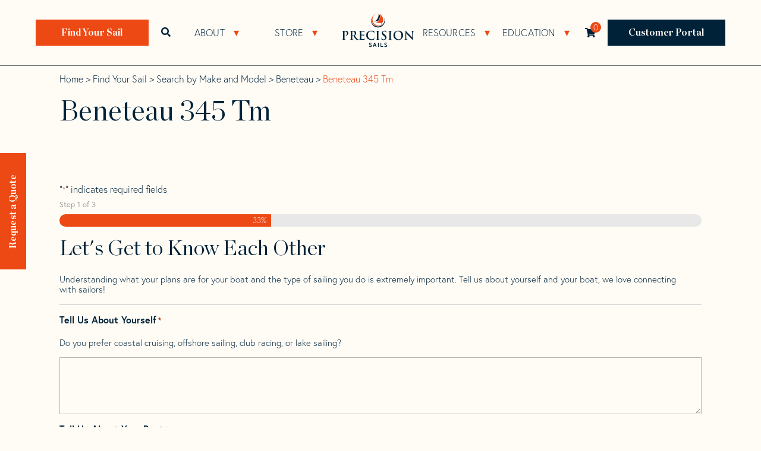

--- FILE ---
content_type: text/html; charset=UTF-8
request_url: https://www.precisionsailloft.com/sails/beneteau/beneteau-345-tm/
body_size: 56169
content:

<!doctype html>
<html lang="en-US">
<head>
  <meta charset="UTF-8">
<script>
var gform;gform||(document.addEventListener("gform_main_scripts_loaded",function(){gform.scriptsLoaded=!0}),document.addEventListener("gform/theme/scripts_loaded",function(){gform.themeScriptsLoaded=!0}),window.addEventListener("DOMContentLoaded",function(){gform.domLoaded=!0}),gform={domLoaded:!1,scriptsLoaded:!1,themeScriptsLoaded:!1,isFormEditor:()=>"function"==typeof InitializeEditor,callIfLoaded:function(o){return!(!gform.domLoaded||!gform.scriptsLoaded||!gform.themeScriptsLoaded&&!gform.isFormEditor()||(gform.isFormEditor()&&console.warn("The use of gform.initializeOnLoaded() is deprecated in the form editor context and will be removed in Gravity Forms 3.1."),o(),0))},initializeOnLoaded:function(o){gform.callIfLoaded(o)||(document.addEventListener("gform_main_scripts_loaded",()=>{gform.scriptsLoaded=!0,gform.callIfLoaded(o)}),document.addEventListener("gform/theme/scripts_loaded",()=>{gform.themeScriptsLoaded=!0,gform.callIfLoaded(o)}),window.addEventListener("DOMContentLoaded",()=>{gform.domLoaded=!0,gform.callIfLoaded(o)}))},hooks:{action:{},filter:{}},addAction:function(o,r,e,t){gform.addHook("action",o,r,e,t)},addFilter:function(o,r,e,t){gform.addHook("filter",o,r,e,t)},doAction:function(o){gform.doHook("action",o,arguments)},applyFilters:function(o){return gform.doHook("filter",o,arguments)},removeAction:function(o,r){gform.removeHook("action",o,r)},removeFilter:function(o,r,e){gform.removeHook("filter",o,r,e)},addHook:function(o,r,e,t,n){null==gform.hooks[o][r]&&(gform.hooks[o][r]=[]);var d=gform.hooks[o][r];null==n&&(n=r+"_"+d.length),gform.hooks[o][r].push({tag:n,callable:e,priority:t=null==t?10:t})},doHook:function(r,o,e){var t;if(e=Array.prototype.slice.call(e,1),null!=gform.hooks[r][o]&&((o=gform.hooks[r][o]).sort(function(o,r){return o.priority-r.priority}),o.forEach(function(o){"function"!=typeof(t=o.callable)&&(t=window[t]),"action"==r?t.apply(null,e):e[0]=t.apply(null,e)})),"filter"==r)return e[0]},removeHook:function(o,r,t,n){var e;null!=gform.hooks[o][r]&&(e=(e=gform.hooks[o][r]).filter(function(o,r,e){return!!(null!=n&&n!=o.tag||null!=t&&t!=o.priority)}),gform.hooks[o][r]=e)}});
</script>

  <meta http-equiv="Content-Security-Policy" content="upgrade-insecure-requests">
  <meta name="viewport" content="width=device-width, initial-scale=1">
  <link rel="profile" href="http://gmpg.org/xfn/11">
  <link rel="pingback" href="https://www.precisionsailloft.com/xmlrpc.php">
  <link rel="stylesheet" href="https://use.typekit.net/kbp0mxo.css">
  <meta name="viewport" content="width=device-width, initial-scale=1.0">
<meta name='robots' content='index, follow, max-image-preview:large, max-snippet:-1, max-video-preview:-1' />
<script id="cookieyes" type="text/javascript" src="https://cdn-cookieyes.com/client_data/97e2c15ddefcbc2f2207550b/script.js"></script>
	<!-- This site is optimized with the Yoast SEO plugin v26.8 - https://yoast.com/product/yoast-seo-wordpress/ -->
	<title>Beneteau 345 Tm Sails for Sale | Precision Sails</title>
	<meta name="description" content="Buy new custom sails for Beneteau 345 Tm sailboats. Browse through popular models and create your own custom mainsail or headsail online." />
	<link rel="canonical" href="https://www.precisionsailloft.com/sails/beneteau/beneteau-345-tm/" />
	<meta property="og:locale" content="en_US" />
	<meta property="og:type" content="article" />
	<meta property="og:title" content="Beneteau 345 Tm Sails for Sale | Precision Sails" />
	<meta property="og:description" content="Buy new custom sails for Beneteau 345 Tm sailboats. Browse through popular models and create your own custom mainsail or headsail online." />
	<meta property="og:url" content="https://www.precisionsailloft.com/sails/beneteau/beneteau-345-tm/" />
	<meta property="og:site_name" content="Precision Sails" />
	<meta property="article:publisher" content="https://www.facebook.com/PrecisionSails" />
	<meta property="article:modified_time" content="2023-08-18T16:13:52+00:00" />
	<meta name="twitter:card" content="summary_large_image" />
	<meta name="twitter:site" content="@PrecisionSails" />
	<script type="application/ld+json" class="yoast-schema-graph">{"@context":"https://schema.org","@graph":[{"@type":"WebPage","@id":"https://www.precisionsailloft.com/sails/beneteau/beneteau-345-tm/","url":"https://www.precisionsailloft.com/sails/beneteau/beneteau-345-tm/","name":"Beneteau 345 Tm Sails for Sale | Precision Sails","isPartOf":{"@id":"https://www.precisionsailloft.com/#website"},"datePublished":"2021-06-11T20:52:07+00:00","dateModified":"2023-08-18T16:13:52+00:00","description":"Buy new custom sails for Beneteau 345 Tm sailboats. Browse through popular models and create your own custom mainsail or headsail online.","breadcrumb":{"@id":"https://www.precisionsailloft.com/sails/beneteau/beneteau-345-tm/#breadcrumb"},"inLanguage":"en-US","potentialAction":[{"@type":"ReadAction","target":["https://www.precisionsailloft.com/sails/beneteau/beneteau-345-tm/"]}]},{"@type":"BreadcrumbList","@id":"https://www.precisionsailloft.com/sails/beneteau/beneteau-345-tm/#breadcrumb","itemListElement":[{"@type":"ListItem","position":1,"name":"Home","item":"https://www.precisionsailloft.com/"},{"@type":"ListItem","position":2,"name":"Find Your Sail","item":"https://www.precisionsailloft.com/find-your-sail/"},{"@type":"ListItem","position":3,"name":"Search by Make and Model","item":"https://www.precisionsailloft.com/find-your-sail/search-by-make-and-model/"},{"@type":"ListItem","position":4,"name":"Beneteau","item":"https://www.precisionsailloft.com/sails/beneteau/"},{"@type":"ListItem","position":5,"name":"Beneteau 345 Tm"}]},{"@type":"WebSite","@id":"https://www.precisionsailloft.com/#website","url":"https://www.precisionsailloft.com/","name":"Precision Sails","description":"","publisher":{"@id":"https://www.precisionsailloft.com/#organization"},"potentialAction":[{"@type":"SearchAction","target":{"@type":"EntryPoint","urlTemplate":"https://www.precisionsailloft.com/?s={search_term_string}"},"query-input":{"@type":"PropertyValueSpecification","valueRequired":true,"valueName":"search_term_string"}}],"inLanguage":"en-US"},{"@type":"Organization","@id":"https://www.precisionsailloft.com/#organization","name":"Precision Sails","url":"https://www.precisionsailloft.com/","logo":{"@type":"ImageObject","inLanguage":"en-US","@id":"https://www.precisionsailloft.com/#/schema/logo/image/","url":"https://www.precisionsailloft.com/wp-content/uploads/2021/04/PS-logo-1.png","contentUrl":"https://www.precisionsailloft.com/wp-content/uploads/2021/04/PS-logo-1.png","width":123,"height":57,"caption":"Precision Sails"},"image":{"@id":"https://www.precisionsailloft.com/#/schema/logo/image/"},"sameAs":["https://www.facebook.com/PrecisionSails","https://x.com/PrecisionSails","https://www.instagram.com/precisionsails/","https://ca.linkedin.com/company/precision-sails","https://www.youtube.com/channel/UCV9xrn6poOiuucBZpoVyksg/featured"]}]}</script>
	<!-- / Yoast SEO plugin. -->


<link rel='dns-prefetch' href='//use.fontawesome.com' />
<link rel='dns-prefetch' href='//fonts.googleapis.com' />
<link href='https://fonts.gstatic.com' crossorigin rel='preconnect' />
<link rel="alternate" type="application/rss+xml" title="Precision Sails &raquo; Feed" href="https://www.precisionsailloft.com/feed/" />
<link rel="alternate" type="application/rss+xml" title="Precision Sails &raquo; Comments Feed" href="https://www.precisionsailloft.com/comments/feed/" />
<link rel="alternate" title="oEmbed (JSON)" type="application/json+oembed" href="https://www.precisionsailloft.com/wp-json/oembed/1.0/embed?url=https%3A%2F%2Fwww.precisionsailloft.com%2Fsails%2Fbeneteau%2Fbeneteau-345-tm%2F" />
<link rel="alternate" title="oEmbed (XML)" type="text/xml+oembed" href="https://www.precisionsailloft.com/wp-json/oembed/1.0/embed?url=https%3A%2F%2Fwww.precisionsailloft.com%2Fsails%2Fbeneteau%2Fbeneteau-345-tm%2F&#038;format=xml" />
<style id='wp-img-auto-sizes-contain-inline-css'>img:is([sizes=auto i],[sizes^="auto," i]){contain-intrinsic-size:3000px 1500px}</style>
<style id='wp-block-library-inline-css'>:root{--wp-block-synced-color:#7a00df;--wp-block-synced-color--rgb:122,0,223;--wp-bound-block-color:var(--wp-block-synced-color);--wp-editor-canvas-background:#ddd;--wp-admin-theme-color:#007cba;--wp-admin-theme-color--rgb:0,124,186;--wp-admin-theme-color-darker-10:#006ba1;--wp-admin-theme-color-darker-10--rgb:0,107,160.5;--wp-admin-theme-color-darker-20:#005a87;--wp-admin-theme-color-darker-20--rgb:0,90,135;--wp-admin-border-width-focus:2px}@media (min-resolution:192dpi){:root{--wp-admin-border-width-focus:1.5px}}.wp-element-button{cursor:pointer}:root .has-very-light-gray-background-color{background-color:#eee}:root .has-very-dark-gray-background-color{background-color:#313131}:root .has-very-light-gray-color{color:#eee}:root .has-very-dark-gray-color{color:#313131}:root .has-vivid-green-cyan-to-vivid-cyan-blue-gradient-background{background:linear-gradient(135deg,#00d084,#0693e3)}:root .has-purple-crush-gradient-background{background:linear-gradient(135deg,#34e2e4,#4721fb 50%,#ab1dfe)}:root .has-hazy-dawn-gradient-background{background:linear-gradient(135deg,#faaca8,#dad0ec)}:root .has-subdued-olive-gradient-background{background:linear-gradient(135deg,#fafae1,#67a671)}:root .has-atomic-cream-gradient-background{background:linear-gradient(135deg,#fdd79a,#004a59)}:root .has-nightshade-gradient-background{background:linear-gradient(135deg,#330968,#31cdcf)}:root .has-midnight-gradient-background{background:linear-gradient(135deg,#020381,#2874fc)}:root{--wp--preset--font-size--normal:16px;--wp--preset--font-size--huge:42px}.has-regular-font-size{font-size:1em}.has-larger-font-size{font-size:2.625em}.has-normal-font-size{font-size:var(--wp--preset--font-size--normal)}.has-huge-font-size{font-size:var(--wp--preset--font-size--huge)}.has-text-align-center{text-align:center}.has-text-align-left{text-align:left}.has-text-align-right{text-align:right}.has-fit-text{white-space:nowrap!important}#end-resizable-editor-section{display:none}.aligncenter{clear:both}.items-justified-left{justify-content:flex-start}.items-justified-center{justify-content:center}.items-justified-right{justify-content:flex-end}.items-justified-space-between{justify-content:space-between}.screen-reader-text{border:0;clip-path:inset(50%);height:1px;margin:-1px;overflow:hidden;padding:0;position:absolute;width:1px;word-wrap:normal!important}.screen-reader-text:focus{background-color:#ddd;clip-path:none;color:#444;display:block;font-size:1em;height:auto;left:5px;line-height:normal;padding:15px 23px 14px;text-decoration:none;top:5px;width:auto;z-index:100000}html :where(.has-border-color){border-style:solid}html :where([style*=border-top-color]){border-top-style:solid}html :where([style*=border-right-color]){border-right-style:solid}html :where([style*=border-bottom-color]){border-bottom-style:solid}html :where([style*=border-left-color]){border-left-style:solid}html :where([style*=border-width]){border-style:solid}html :where([style*=border-top-width]){border-top-style:solid}html :where([style*=border-right-width]){border-right-style:solid}html :where([style*=border-bottom-width]){border-bottom-style:solid}html :where([style*=border-left-width]){border-left-style:solid}html :where(img[class*=wp-image-]){height:auto;max-width:100%}:where(figure){margin:0 0 1em}html :where(.is-position-sticky){--wp-admin--admin-bar--position-offset:var(--wp-admin--admin-bar--height,0px)}@media screen and (max-width:600px){html :where(.is-position-sticky){--wp-admin--admin-bar--position-offset:0px}}</style><link rel='stylesheet' id='wpacu-combined-css-head-1' href='//www.precisionsailloft.com/wp-content/cache/asset-cleanup/css/head-d35d2886e08f36f37643934c9dfe3884808a63aa.css' type='text/css' media='all' />
<style id='global-styles-inline-css'>:root{--wp--preset--aspect-ratio--square:1;--wp--preset--aspect-ratio--4-3:4/3;--wp--preset--aspect-ratio--3-4:3/4;--wp--preset--aspect-ratio--3-2:3/2;--wp--preset--aspect-ratio--2-3:2/3;--wp--preset--aspect-ratio--16-9:16/9;--wp--preset--aspect-ratio--9-16:9/16;--wp--preset--color--black:#000000;--wp--preset--color--cyan-bluish-gray:#abb8c3;--wp--preset--color--white:#ffffff;--wp--preset--color--pale-pink:#f78da7;--wp--preset--color--vivid-red:#cf2e2e;--wp--preset--color--luminous-vivid-orange:#ff6900;--wp--preset--color--luminous-vivid-amber:#fcb900;--wp--preset--color--light-green-cyan:#7bdcb5;--wp--preset--color--vivid-green-cyan:#00d084;--wp--preset--color--pale-cyan-blue:#8ed1fc;--wp--preset--color--vivid-cyan-blue:#0693e3;--wp--preset--color--vivid-purple:#9b51e0;--wp--preset--color--brand-bg:#ed4915;--wp--preset--color--light-bg:#f2f1ed;--wp--preset--color--dark-bg:#002238;--wp--preset--gradient--vivid-cyan-blue-to-vivid-purple:linear-gradient(135deg,rgb(6,147,227) 0%,rgb(155,81,224) 100%);--wp--preset--gradient--light-green-cyan-to-vivid-green-cyan:linear-gradient(135deg,rgb(122,220,180) 0%,rgb(0,208,130) 100%);--wp--preset--gradient--luminous-vivid-amber-to-luminous-vivid-orange:linear-gradient(135deg,rgb(252,185,0) 0%,rgb(255,105,0) 100%);--wp--preset--gradient--luminous-vivid-orange-to-vivid-red:linear-gradient(135deg,rgb(255,105,0) 0%,rgb(207,46,46) 100%);--wp--preset--gradient--very-light-gray-to-cyan-bluish-gray:linear-gradient(135deg,rgb(238,238,238) 0%,rgb(169,184,195) 100%);--wp--preset--gradient--cool-to-warm-spectrum:linear-gradient(135deg,rgb(74,234,220) 0%,rgb(151,120,209) 20%,rgb(207,42,186) 40%,rgb(238,44,130) 60%,rgb(251,105,98) 80%,rgb(254,248,76) 100%);--wp--preset--gradient--blush-light-purple:linear-gradient(135deg,rgb(255,206,236) 0%,rgb(152,150,240) 100%);--wp--preset--gradient--blush-bordeaux:linear-gradient(135deg,rgb(254,205,165) 0%,rgb(254,45,45) 50%,rgb(107,0,62) 100%);--wp--preset--gradient--luminous-dusk:linear-gradient(135deg,rgb(255,203,112) 0%,rgb(199,81,192) 50%,rgb(65,88,208) 100%);--wp--preset--gradient--pale-ocean:linear-gradient(135deg,rgb(255,245,203) 0%,rgb(182,227,212) 50%,rgb(51,167,181) 100%);--wp--preset--gradient--electric-grass:linear-gradient(135deg,rgb(202,248,128) 0%,rgb(113,206,126) 100%);--wp--preset--gradient--midnight:linear-gradient(135deg,rgb(2,3,129) 0%,rgb(40,116,252) 100%);--wp--preset--font-size--small:14px;--wp--preset--font-size--medium:23px;--wp--preset--font-size--large:26px;--wp--preset--font-size--x-large:42px;--wp--preset--font-size--normal:16px;--wp--preset--font-size--huge:37px;--wp--preset--spacing--20:0.44rem;--wp--preset--spacing--30:0.67rem;--wp--preset--spacing--40:1rem;--wp--preset--spacing--50:1.5rem;--wp--preset--spacing--60:2.25rem;--wp--preset--spacing--70:3.38rem;--wp--preset--spacing--80:5.06rem;--wp--preset--shadow--natural:6px 6px 9px rgba(0, 0, 0, 0.2);--wp--preset--shadow--deep:12px 12px 50px rgba(0, 0, 0, 0.4);--wp--preset--shadow--sharp:6px 6px 0px rgba(0, 0, 0, 0.2);--wp--preset--shadow--outlined:6px 6px 0px -3px rgb(255, 255, 255), 6px 6px rgb(0, 0, 0);--wp--preset--shadow--crisp:6px 6px 0px rgb(0, 0, 0)}:where(.is-layout-flex){gap:.5em}:where(.is-layout-grid){gap:.5em}body .is-layout-flex{display:flex}.is-layout-flex{flex-wrap:wrap;align-items:center}.is-layout-flex>:is(*,div){margin:0}body .is-layout-grid{display:grid}.is-layout-grid>:is(*,div){margin:0}:where(.wp-block-columns.is-layout-flex){gap:2em}:where(.wp-block-columns.is-layout-grid){gap:2em}:where(.wp-block-post-template.is-layout-flex){gap:1.25em}:where(.wp-block-post-template.is-layout-grid){gap:1.25em}.has-black-color{color:var(--wp--preset--color--black)!important}.has-cyan-bluish-gray-color{color:var(--wp--preset--color--cyan-bluish-gray)!important}.has-white-color{color:var(--wp--preset--color--white)!important}.has-pale-pink-color{color:var(--wp--preset--color--pale-pink)!important}.has-vivid-red-color{color:var(--wp--preset--color--vivid-red)!important}.has-luminous-vivid-orange-color{color:var(--wp--preset--color--luminous-vivid-orange)!important}.has-luminous-vivid-amber-color{color:var(--wp--preset--color--luminous-vivid-amber)!important}.has-light-green-cyan-color{color:var(--wp--preset--color--light-green-cyan)!important}.has-vivid-green-cyan-color{color:var(--wp--preset--color--vivid-green-cyan)!important}.has-pale-cyan-blue-color{color:var(--wp--preset--color--pale-cyan-blue)!important}.has-vivid-cyan-blue-color{color:var(--wp--preset--color--vivid-cyan-blue)!important}.has-vivid-purple-color{color:var(--wp--preset--color--vivid-purple)!important}.has-black-background-color{background-color:var(--wp--preset--color--black)!important}.has-cyan-bluish-gray-background-color{background-color:var(--wp--preset--color--cyan-bluish-gray)!important}.has-white-background-color{background-color:var(--wp--preset--color--white)!important}.has-pale-pink-background-color{background-color:var(--wp--preset--color--pale-pink)!important}.has-vivid-red-background-color{background-color:var(--wp--preset--color--vivid-red)!important}.has-luminous-vivid-orange-background-color{background-color:var(--wp--preset--color--luminous-vivid-orange)!important}.has-luminous-vivid-amber-background-color{background-color:var(--wp--preset--color--luminous-vivid-amber)!important}.has-light-green-cyan-background-color{background-color:var(--wp--preset--color--light-green-cyan)!important}.has-vivid-green-cyan-background-color{background-color:var(--wp--preset--color--vivid-green-cyan)!important}.has-pale-cyan-blue-background-color{background-color:var(--wp--preset--color--pale-cyan-blue)!important}.has-vivid-cyan-blue-background-color{background-color:var(--wp--preset--color--vivid-cyan-blue)!important}.has-vivid-purple-background-color{background-color:var(--wp--preset--color--vivid-purple)!important}.has-black-border-color{border-color:var(--wp--preset--color--black)!important}.has-cyan-bluish-gray-border-color{border-color:var(--wp--preset--color--cyan-bluish-gray)!important}.has-white-border-color{border-color:var(--wp--preset--color--white)!important}.has-pale-pink-border-color{border-color:var(--wp--preset--color--pale-pink)!important}.has-vivid-red-border-color{border-color:var(--wp--preset--color--vivid-red)!important}.has-luminous-vivid-orange-border-color{border-color:var(--wp--preset--color--luminous-vivid-orange)!important}.has-luminous-vivid-amber-border-color{border-color:var(--wp--preset--color--luminous-vivid-amber)!important}.has-light-green-cyan-border-color{border-color:var(--wp--preset--color--light-green-cyan)!important}.has-vivid-green-cyan-border-color{border-color:var(--wp--preset--color--vivid-green-cyan)!important}.has-pale-cyan-blue-border-color{border-color:var(--wp--preset--color--pale-cyan-blue)!important}.has-vivid-cyan-blue-border-color{border-color:var(--wp--preset--color--vivid-cyan-blue)!important}.has-vivid-purple-border-color{border-color:var(--wp--preset--color--vivid-purple)!important}.has-vivid-cyan-blue-to-vivid-purple-gradient-background{background:var(--wp--preset--gradient--vivid-cyan-blue-to-vivid-purple)!important}.has-light-green-cyan-to-vivid-green-cyan-gradient-background{background:var(--wp--preset--gradient--light-green-cyan-to-vivid-green-cyan)!important}.has-luminous-vivid-amber-to-luminous-vivid-orange-gradient-background{background:var(--wp--preset--gradient--luminous-vivid-amber-to-luminous-vivid-orange)!important}.has-luminous-vivid-orange-to-vivid-red-gradient-background{background:var(--wp--preset--gradient--luminous-vivid-orange-to-vivid-red)!important}.has-very-light-gray-to-cyan-bluish-gray-gradient-background{background:var(--wp--preset--gradient--very-light-gray-to-cyan-bluish-gray)!important}.has-cool-to-warm-spectrum-gradient-background{background:var(--wp--preset--gradient--cool-to-warm-spectrum)!important}.has-blush-light-purple-gradient-background{background:var(--wp--preset--gradient--blush-light-purple)!important}.has-blush-bordeaux-gradient-background{background:var(--wp--preset--gradient--blush-bordeaux)!important}.has-luminous-dusk-gradient-background{background:var(--wp--preset--gradient--luminous-dusk)!important}.has-pale-ocean-gradient-background{background:var(--wp--preset--gradient--pale-ocean)!important}.has-electric-grass-gradient-background{background:var(--wp--preset--gradient--electric-grass)!important}.has-midnight-gradient-background{background:var(--wp--preset--gradient--midnight)!important}.has-small-font-size{font-size:var(--wp--preset--font-size--small)!important}.has-medium-font-size{font-size:var(--wp--preset--font-size--medium)!important}.has-large-font-size{font-size:var(--wp--preset--font-size--large)!important}.has-x-large-font-size{font-size:var(--wp--preset--font-size--x-large)!important}</style>

<style id='classic-theme-styles-inline-css'>/*! This file is auto-generated */
.wp-block-button__link{color:#fff;background-color:#32373c;border-radius:9999px;box-shadow:none;text-decoration:none;padding:calc(.667em + 2px) calc(1.333em + 2px);font-size:1.125em}.wp-block-file__button{background:#32373c;color:#fff;text-decoration:none}</style>

<style id='woocommerce-inline-inline-css'>
.woocommerce form .form-row .required { visibility: visible; }
/*# sourceURL=woocommerce-inline-inline-css */
</style>
<style   data-wpacu-inline-css-file='1'>
.tax-product_brand .brand-description{overflow:hidden;zoom:1}.tax-product_brand .brand-description img.brand-thumbnail{width:25%;float:right}.tax-product_brand .brand-description .text{width:72%;float:left}.widget_brand_description img{box-sizing:border-box;width:100%;max-width:none;height:auto;margin:0 0 1em}ul.brand-thumbnails{margin-left:0;margin-bottom:0;clear:both;list-style:none}ul.brand-thumbnails:before{clear:both;content:"";display:table}ul.brand-thumbnails:after{clear:both;content:"";display:table}ul.brand-thumbnails li{float:left;margin:0 3.8% 1em 0;padding:0;position:relative;width:22.05%}ul.brand-thumbnails.fluid-columns li{width:auto}ul.brand-thumbnails:not(.fluid-columns) li.first{clear:both}ul.brand-thumbnails:not(.fluid-columns) li.last{margin-right:0}ul.brand-thumbnails.columns-1 li{width:100%;margin-right:0}ul.brand-thumbnails.columns-2 li{width:48%}ul.brand-thumbnails.columns-3 li{width:30.75%}ul.brand-thumbnails.columns-5 li{width:16.95%}ul.brand-thumbnails.columns-6 li{width:13.5%}.brand-thumbnails li img{box-sizing:border-box;width:100%;max-width:none;height:auto;margin:0}@media screen and (max-width:768px){ul.brand-thumbnails:not(.fluid-columns) li{width:48%!important}ul.brand-thumbnails:not(.fluid-columns) li.first{clear:none}ul.brand-thumbnails:not(.fluid-columns) li.last{margin-right:3.8%}ul.brand-thumbnails:not(.fluid-columns) li:nth-of-type(odd){clear:both}ul.brand-thumbnails:not(.fluid-columns) li:nth-of-type(even){margin-right:0}}.brand-thumbnails-description li{text-align:center}.brand-thumbnails-description li .term-thumbnail img{display:inline}.brand-thumbnails-description li .term-description{margin-top:1em;text-align:left}#brands_a_z h3:target{text-decoration:underline}ul.brands_index{list-style:none outside;overflow:hidden;zoom:1}ul.brands_index li{float:left;margin:0 2px 2px 0}ul.brands_index li a,ul.brands_index li span{border:1px solid #ccc;padding:6px;line-height:1em;float:left;text-decoration:none}ul.brands_index li span{border-color:#eee;color:#ddd}ul.brands_index li a:hover{border-width:2px;padding:5px;text-decoration:none}ul.brands_index li a.active{border-width:2px;padding:5px}div#brands_a_z a.top{border:1px solid #ccc;padding:4px;line-height:1em;float:right;text-decoration:none;font-size:.8em}
</style>
<link rel='stylesheet' id='font-awesome-cdn-webfont-regular-css' href='https://use.fontawesome.com/releases/v5.15.2/css/regular.css' media='all' integrity="sha384-GMkIgTgosuQEt2PEwBHI7MMRsrQplN2sT/7bzPOIxG+Hn37iTlZXFb37m6uE+iHj" crossorigin="anonymous" />
<link rel='stylesheet' id='font-awesome-cdn-webfont-brands-css' href='https://use.fontawesome.com/releases/v5.15.2/css/brands.css' media='all' integrity="sha384-RTi1U6SIW2G3kUi5NslKQjA34F8CsQCVduJO50jqtxhR2KY++LR7KZS2886EwXrk" crossorigin="anonymous" />

<link rel='preload' as="style" onload="this.onload=null;this.rel='stylesheet'" data-wpacu-preload-it-async='1' id='wpacu-combined-google-fonts-css-async-preload' href='https://fonts.googleapis.com/css?family=Source+Sans+Pro:300,300italic,400,400italic,600,700,900&amp;subset=latin,latin-ext&amp;display=swap' type='text/css' media='all' />
<script  id="wpacu-preload-async-css-fallback">
/*! LoadCSS. [c]2020 Filament Group, Inc. MIT License */
/* This file is meant as a standalone workflow for
- testing support for link[rel=preload]
- enabling async CSS loading in browsers that do not support rel=preload
- applying rel preload css once loaded, whether supported or not.
*/
(function(w){"use strict";var wpacuLoadCSS=function(href,before,media,attributes){var doc=w.document;var ss=doc.createElement('link');var ref;if(before){ref=before}else{var refs=(doc.body||doc.getElementsByTagName('head')[0]).childNodes;ref=refs[refs.length-1]}
var sheets=doc.styleSheets;if(attributes){for(var attributeName in attributes){if(attributes.hasOwnProperty(attributeName)){ss.setAttribute(attributeName,attributes[attributeName])}}}
ss.rel="stylesheet";ss.href=href;ss.media="only x";function ready(cb){if(doc.body){return cb()}
setTimeout(function(){ready(cb)})}
ready(function(){ref.parentNode.insertBefore(ss,(before?ref:ref.nextSibling))});var onwpaculoadcssdefined=function(cb){var resolvedHref=ss.href;var i=sheets.length;while(i--){if(sheets[i].href===resolvedHref){return cb()}}
setTimeout(function(){onwpaculoadcssdefined(cb)})};function wpacuLoadCB(){if(ss.addEventListener){ss.removeEventListener("load",wpacuLoadCB)}
ss.media=media||"all"}
if(ss.addEventListener){ss.addEventListener("load",wpacuLoadCB)}
ss.onwpaculoadcssdefined=onwpaculoadcssdefined;onwpaculoadcssdefined(wpacuLoadCB);return ss};if(typeof exports!=="undefined"){exports.wpacuLoadCSS=wpacuLoadCSS}else{w.wpacuLoadCSS=wpacuLoadCSS}}(typeof global!=="undefined"?global:this))
</script>

<style   data-wpacu-inline-css-file='1'>
/*!/wp-content/themes/storefront/assets/css/woocommerce/extensions/brands.css*/.header-widget-region .widget_brand_thumbnails ul.brand-thumbnails{text-align:center}.header-widget-region .widget_brand_thumbnails ul.brand-thumbnails::before,.header-widget-region .widget_brand_thumbnails ul.brand-thumbnails::after{content:"";display:table}.header-widget-region .widget_brand_thumbnails ul.brand-thumbnails::after{clear:both}.header-widget-region .widget_brand_thumbnails ul.brand-thumbnails li{display:inline-block;width:auto!important;float:none!important;margin-bottom:0!important}.header-widget-region .widget_brand_thumbnails ul.brand-thumbnails li img{max-height:16px;width:auto;display:block}.widget_brand_nav ul li .count{float:right}.tax-product_brand .woocommerce-products-header{display:flex;flex-direction:column;margin:0 0 2.2906835em;text-align:center}.tax-product_brand .woocommerce-products-header .brand-thumbnail{margin:0 0 1em;width:auto;max-height:2.2906835em;align-self:center;order:1}.tax-product_brand .woocommerce-products-header .woocommerce-products-header__title,.tax-product_brand .woocommerce-products-header .term-description{order:2}div#brands_a_z::before,div#brands_a_z::after{content:"";display:table}div#brands_a_z::after{clear:both}div#brands_a_z ul.brands_index{margin-left:0;padding:0}div#brands_a_z ul.brands_index li{float:none;display:inline-block;margin:0 .3342343017em .2360828548em 0;padding:0;text-transform:uppercase}div#brands_a_z ul.brands_index li a,div#brands_a_z ul.brands_index li span{float:none;display:block;border:0;padding:.3819820591em;min-width:1.618em;text-align:center;background-color:#eee;color:#43454b;line-height:1}div#brands_a_z ul.brands_index li span{opacity:.3}div#brands_a_z h3{text-transform:uppercase}div#brands_a_z a.top{padding:.6180469716em;background-color:#eee;color:#43454b;border:0;line-height:1}div#brands_a_z ul.brands{margin-left:0;list-style-position:inside}div#brands_a_z ul.brands li{margin:0 0 .3819820591em;padding:0 0 .3819820591em;border-bottom:1px solid rgb(0 0 0 / .05)}.storefront-wc-brands-single-product{margin:0 0 .5407911001em}.storefront-wc-brands-single-product img{max-height:2.2906835em}@media(min-width:768px){div#brands_a_z ul.brands_index{width:21.7391304348%;float:left;margin-right:4.347826087%;transition:all .5s ease}div#brands_a_z h3{width:73.9130434783%;float:right;margin-right:0;clear:right;text-transform:uppercase}div#brands_a_z h3:first-of-type{margin-top:0}div#brands_a_z a.top{clear:right}div#brands_a_z ul.brands{width:73.9130434783%;float:right;margin-right:0;clear:right}}
</style>

<script id="wc-add-to-cart-js-extra">
var wc_add_to_cart_params = {"ajax_url":"/wp-admin/admin-ajax.php","wc_ajax_url":"/?wc-ajax=%%endpoint%%","i18n_view_cart":"View cart","cart_url":"https://www.precisionsailloft.com/cart/","is_cart":"","cart_redirect_after_add":"no"};
//# sourceURL=wc-add-to-cart-js-extra
</script>
<script id="woocommerce-js-extra">
var woocommerce_params = {"ajax_url":"/wp-admin/admin-ajax.php","wc_ajax_url":"/?wc-ajax=%%endpoint%%","i18n_password_show":"Show password","i18n_password_hide":"Hide password"};
//# sourceURL=woocommerce-js-extra
</script>
<script defer='defer' id='wpacu-combined-js-head-group-2' src='//www.precisionsailloft.com/wp-content/cache/asset-cleanup/js/head-35f48543a22fb413edf60b03a9f96b6f14628fdc.js'></script><script id='wpacu-combined-js-head-group-1' src='//www.precisionsailloft.com/wp-content/cache/asset-cleanup/js/head-39c066aefe6f3a8ac8e5501394f41e05013654f2.js'></script><link rel="https://api.w.org/" href="https://www.precisionsailloft.com/wp-json/" /><link rel="alternate" title="JSON" type="application/json" href="https://www.precisionsailloft.com/wp-json/wp/v2/makes-and-models/19020" /><link rel="EditURI" type="application/rsd+xml" title="RSD" href="https://www.precisionsailloft.com/xmlrpc.php?rsd" />
<meta name="generator" content="WordPress 6.9" />
<meta name="generator" content="WooCommerce 10.1.3" />
<link rel='shortlink' href='https://www.precisionsailloft.com/?p=19020' />
<script>
	document.addEventListener("DOMContentLoaded", () => {
  const hideOnMobile = (val) => {
    if (val.matches) {
      document.querySelector(".footer-mobile-rfq").style.display = "none";
    }
  };

  const val = window.matchMedia("(max-width: 1024px)");
  hideOnMobile(val);
  val.addEventListener(hideOnMobile);
});

</script>
<script>
    function getQueryParam(param) {
        var params = new URLSearchParams(window.location.search);
        return params.get(param);
    }

    function setCookie(name, value, days) {
        var expires = "";
        if (days) {
            var date = new Date();
            date.setTime(date.getTime() + (days * 24 * 60 * 60 * 1000));
            expires = "; expires=" + date.toUTCString();
        }
        document.cookie = name + "=" + (value || "") + expires + "; path=/";
    }

    function getCookie(name) {
        var nameEQ = name + "=";
        var ca = document.cookie.split(';');
        for (var i = 0; i < ca.length; i++) {
            var c = ca[i];
            while (c.charAt(0) == ' ') c = c.substring(1, c.length);
            if (c.indexOf(nameEQ) == 0) return c.substring(nameEQ.length, c.length);
        }
        return null;
    }

    document.addEventListener('DOMContentLoaded', function() {
        var utmSource = getQueryParam('utm_source');
        var utmMedium = getQueryParam('utm_medium');
        var utmCampaign = getQueryParam('utm_campaign');
        var utmContent = getQueryParam('utm_content');
        var utmTerm = getQueryParam('utm_term');

        if (utmSource) setCookie('utm_source', utmSource, 30);
        if (utmMedium) setCookie('utm_medium', utmMedium, 30);
        if (utmCampaign) setCookie('utm_campaign', utmCampaign, 30);
        if (utmContent) setCookie('utm_content', utmContent, 30);
        if (utmTerm) setCookie('utm_term', utmTerm, 30);

        // Debugging: Log stored cookies
        console.log('Cookies after setting: ', document.cookie);
        console.log('UTM Source:', getCookie('utm_source'));
        console.log('UTM Medium:', getCookie('utm_medium'));
        console.log('UTM Campaign:', getCookie('utm_campaign'));
        console.log('UTM Content:', getCookie('utm_content'));
        console.log('UTM Term:', getCookie('utm_term'));
    });
</script>
	<noscript><style>.woocommerce-product-gallery{opacity:1!important}</style></noscript>
	<link rel="icon" href="https://www.precisionsailloft.com/wp-content/uploads/2021/06/cropped-PS_favicon-32x32.png" sizes="32x32" />
<link rel="icon" href="https://www.precisionsailloft.com/wp-content/uploads/2021/06/cropped-PS_favicon-192x192.png" sizes="192x192" />
<link rel="apple-touch-icon" href="https://www.precisionsailloft.com/wp-content/uploads/2021/06/cropped-PS_favicon-180x180.png" />
<meta name="msapplication-TileImage" content="https://www.precisionsailloft.com/wp-content/uploads/2021/06/cropped-PS_favicon-270x270.png" />
  <!-- Google Tag Manager -->
<script data-wpmeteor-nooptimize=”true”>(function(w,d,s,l,i){w[l]=w[l]||[];w[l].push({'gtm.start':
new Date().getTime(),event:'gtm.js'});var f=d.getElementsByTagName(s)[0],
j=d.createElement(s),dl=l!='dataLayer'?'&l='+l:'';j.async=true;j.src=
'https://www.googletagmanager.com/gtm.js?id='+i+dl;f.parentNode.insertBefore(j,f);
})(window,document,'script','dataLayer','GTM-N5RVR6H');</script>
<!-- End Google Tag Manager -->	<meta name="facebook-domain-verification" content="66sndlpq7so94pfuwo0oln3wa47kgq" />





</head>

<body class="wp-singular makes-and-models-template-default single single-makes-and-models postid-19020 wp-custom-logo wp-embed-responsive wp-theme-storefront wp-child-theme-ps-storefront theme-storefront woocommerce-no-js group-blog storefront-align-wide right-sidebar woocommerce-active currency-usd">
<!-- Google Tag Manager (noscript) -->
<noscript data-wpmeteor-nooptimize=”true”><iframe src="https://www.googletagmanager.com/ns.html?id=GTM-N5RVR6H"
height="0" width="0" style="display:none;visibility:hidden"></iframe></noscript>
<!-- End Google Tag Manager (noscript) -->


<div id="page" class="hfeed site">
	
  
	<header id="masthead" class="site-header" role="banner">
				<a class="skip-link screen-reader-text" href="#site-navigation">Skip to navigation</a>
		<a class="skip-link screen-reader-text" href="#content">Skip to content</a>
		
		<div class="notice-bar">
					</div>

		<nav class="container fixed-gap" role="navigation">
			<div class="mobile-header-wrapper">
				<div class="shop-utilities">
					<button class="accordion-toggle search-button js-search-toggle" aria-expanded="false" aria-controls="site-search-bar" data-toggle="closed">
						<i class="fas fa-search"></i>
						<span class="sr-only">Open search bar</span>
					</button>
					<a href="https://www.precisionsailloft.com/cart/" class="cart-link"><i class="fas fa-shopping-cart"></i><span class="counter">0</span></a>
				</div>

				<div class="mobile-nav-item site-logo">
					<a href="https://www.precisionsailloft.com">
						<svg xmlns="http://www.w3.org/2000/svg" fill="none" viewBox="0 0 123 57">
  <title>Precision Sails</title>
  <g clip-path="url(#clip0)">
    <path fill="#002238" d="M2.02 34.82c0-3.04 0-3.6-.04-4.24-.039-.68-.2-1-.86-1.141a4.127 4.127 0 00-.78-.06c-.22 0-.34-.04-.34-.18 0-.14.14-.18.44-.18 1.06 0 2.32.06 2.88.06.821 0 1.981-.06 2.9-.06 2.5 0 3.4.84 3.721 1.14a3.475 3.475 0 011 2.382 4.708 4.708 0 01-4.921 4.84c-.14.004-.28-.003-.42-.02-.1-.02-.24-.04-.24-.18 0-.16.14-.22.56-.22a3.15 3.15 0 002.681-3.3 3.852 3.852 0 00-1.18-3 2.97 2.97 0 00-2-.78 2.826 2.826 0 00-.78.08c-.1.04-.161.16-.161.38v8c0 1.842 0 3.422.1 4.283.061.559.181 1 .781 1.08.338.047.679.074 1.02.08.22 0 .32.059.32.16 0 .14-.16.2-.38.2-1.32 0-2.58-.06-3.1-.06-.46 0-1.72.06-2.52.06-.26 0-.401-.06-.401-.2 0-.1.08-.16.32-.16.242 0 .484-.027.72-.08.4-.08.5-.521.58-1.1.1-.84.1-2.42.1-4.261V34.82zM15.3 34.82c0-3.04 0-3.6-.04-4.24-.04-.68-.2-1-.86-1.141a4.137 4.137 0 00-.78-.06c-.22 0-.34-.04-.34-.18 0-.14.14-.18.44-.18 1.06 0 2.32.06 2.74.06.68 0 2.2-.06 2.82-.06a6.391 6.391 0 013.681.86 3.461 3.461 0 011.36 2.74c0 1.48-.62 2.842-2.64 4.482 1.78 2.24 3.16 4.02 4.341 5.26a3.978 3.978 0 002.24 1.36c.185.038.372.058.56.062.161 0 .241.059.241.16 0 .159-.14.2-.38.2h-1.9a4.053 4.053 0 01-2.14-.38 9.633 9.633 0 01-2.74-2.94c-.8-1.1-1.72-2.461-1.982-2.761a.416.416 0 00-.359-.14l-1.742-.04c-.1 0-.159.04-.159.16v.28c0 1.86 0 3.44.1 4.28.06.58.18 1.022.78 1.1.326.045.653.072.981.08.16 0 .24.06.24.16 0 .14-.14.2-.4.2-1.162 0-2.642-.058-2.942-.058-.38 0-1.64.059-2.44.059-.26 0-.4-.06-.4-.2 0-.1.08-.16.32-.16.242 0 .483-.027.72-.08.4-.08.5-.521.58-1.1.1-.84.1-2.42.1-4.261V34.82zm2.36 1.584c0 .22.04.3.18.36a5.28 5.28 0 001.521.2c.5.07 1.006-.052 1.42-.341a3.523 3.523 0 001.18-3c0-2.841-1.88-3.661-3.06-3.661a4.398 4.398 0 00-1.06.08c-.14.04-.18.12-.18.28v6.082z"/>
    <path fill="#002238" d="M30.58 34.82c0-3.04 0-3.6-.04-4.24-.04-.68-.2-1-.86-1.141a4.128 4.128 0 00-.78-.06c-.22 0-.34-.04-.34-.18 0-.14.14-.18.44-.18.54 0 1.12.02 1.62.02.52.02.98.04 1.26.04.64 0 4.622 0 5-.02.29-.024.576-.065.86-.12a1.96 1.96 0 01.322-.08c.1 0 .119.08.119.18-.076.431-.13.865-.16 1.3-.02.2-.06 1.08-.1 1.32-.018.1-.06.222-.2.222s-.18-.1-.18-.281a2.124 2.124 0 00-.12-.72c-.14-.36-.34-.6-1.34-.72-.34-.04-2.44-.08-2.84-.08-.1 0-.14.059-.14.2v5.06c0 .14.02.22.14.22.44 0 2.74 0 3.2-.04a1.4 1.4 0 00.96-.3c.14-.158.22-.258.32-.258.08 0 .14.04.14.16s-.08.44-.16 1.46c-.02.4-.08 1.2-.08 1.34 0 .16 0 .38-.18.38a.161.161 0 01-.135-.044.158.158 0 01-.045-.135 5.32 5.32 0 00-.08-.721c-.1-.4-.38-.7-1.12-.78-.38-.04-2.361-.06-2.842-.06-.1 0-.12.08-.12.2v1.58c0 .68-.02 2.52 0 3.1.04 1.38.36 1.68 2.4 1.68a5.075 5.075 0 001.88-.24c.522-.24.762-.66.9-1.48.04-.22.08-.3.22-.3.16 0 .16.16.16.36a15.82 15.82 0 01-.258 2.22c-.141.52-.321.52-1.081.52-1.5 0-2.6-.04-3.46-.06a43.944 43.944 0 00-2.081-.06c-.22 0-.66 0-1.14.02-.46 0-.981.04-1.381.04-.26 0-.4-.06-.4-.2 0-.1.08-.16.32-.16.242 0 .483-.027.72-.08.4-.08.5-.521.58-1.1.1-.84.1-2.42.1-4.261l.002-3.52zM43.699 42.242a7.54 7.54 0 01-2.48-5.9 7.529 7.529 0 012.34-5.481 8.728 8.728 0 016.321-2.121c.97-.005 1.94.062 2.9.2.76.1 1.4.28 2 .34.22.02.3.12.3.24 0 .16-.059.4-.1 1.1-.04.66-.02 1.76-.06 2.16-.02.3-.06.46-.24.46-.16 0-.2-.16-.2-.44a2.86 2.86 0 00-.781-1.84 5.96 5.96 0 00-4.06-1.241 5.217 5.217 0 00-3.76 1.24 6.682 6.682 0 00-1.842 5.182c0 4.76 3.621 7.12 6.3 7.12 1.78 0 2.86-.2 3.66-1.12.323-.383.556-.834.681-1.32.059-.32.1-.4.26-.4.139 0 .18.14.18.3-.084.897-.231 1.786-.44 2.662a.71.71 0 01-.521.58 11.586 11.586 0 01-3.6.46 10.001 10.001 0 01-6.858-2.181zM59.577 34.82c0-3.04 0-3.6-.04-4.24-.039-.68-.239-1.021-.679-1.12a2.798 2.798 0 00-.72-.08c-.2 0-.32-.04-.32-.2 0-.12.16-.16.48-.16.76 0 2.02.06 2.6.06.5 0 1.68-.06 2.44-.06.26 0 .42.04.42.16 0 .16-.12.2-.32.2a3.366 3.366 0 00-.6.059c-.54.1-.7.44-.74 1.14-.039.64-.039 1.2-.039 4.242v3.52c0 1.94 0 3.52.08 4.38.06.54.2.9.8.982.337.047.678.074 1.02.08.22 0 .318.059.318.16 0 .14-.16.2-.379.2-1.32 0-2.58-.06-3.122-.06-.459 0-1.719.06-2.52.06-.26 0-.4-.06-.4-.2 0-.1.08-.16.32-.16.242 0 .484-.027.72-.08.4-.08.52-.42.58-1 .1-.841.1-2.421.1-4.362l.001-3.52zM67.698 43.904c-.32-.141-.38-.24-.38-.681 0-1.1.082-2.3.1-2.62.02-.3.08-.52.24-.52.18 0 .2.179.2.34.018.346.079.688.18 1.02a2.757 2.757 0 002.86 2.02 2.432 2.432 0 002.68-2.28c0-.98-.3-1.9-1.96-3.2l-.92-.72c-2.2-1.72-2.96-3.121-2.96-4.741 0-2.2 1.84-3.781 4.621-3.781a9.642 9.642 0 012.66.34c.18.04.28.1.28.24 0 .26-.08.84-.08 2.4 0 .44-.06.6-.22.6-.14 0-.2-.12-.2-.36a2.424 2.424 0 00-.52-1.32 2.526 2.526 0 00-2.18-.98 2.105 2.105 0 00-2.38 2.06c0 .92.46 1.622 2.12 2.88l.56.422c2.42 1.82 3.28 3.2 3.28 5.1a4.031 4.031 0 01-1.88 3.48 5.777 5.777 0 01-3.18.82c-1 .04-1.996-.137-2.92-.52zM80.618 34.82c0-3.04 0-3.6-.04-4.24-.04-.68-.239-1.021-.679-1.12a2.798 2.798 0 00-.72-.08c-.2 0-.32-.04-.32-.2 0-.12.16-.16.48-.16.76 0 2.02.06 2.6.06.5 0 1.68-.06 2.44-.06.26 0 .42.04.42.16 0 .16-.12.2-.32.2a3.364 3.364 0 00-.6.059c-.54.1-.7.44-.74 1.14-.04.64-.04 1.2-.04 4.242v3.52c0 1.94 0 3.52.08 4.38.06.54.2.9.8.982.338.047.679.074 1.02.08.22 0 .32.059.32.16 0 .14-.16.2-.38.2-1.32 0-2.58-.06-3.12-.06-.46 0-1.72.06-2.522.06-.26 0-.4-.06-.4-.2 0-.1.08-.16.32-.16.243 0 .484-.027.72-.08.4-.08.52-.42.58-1 .1-.841.1-2.421.1-4.362l.001-3.52zM87.459 36.58c0-3.42 2.26-7.841 8.262-7.841 4.98 0 8.081 2.9 8.081 7.482a7.928 7.928 0 01-.547 3.206 7.915 7.915 0 01-7.734 4.994 7.619 7.619 0 01-8.062-7.84zm13.543.382c0-4.482-2.581-7.262-5.861-7.262-2.3 0-4.922 1.28-4.922 6.26 0 4.162 2.3 7.463 6.142 7.463 1.4 0 4.641-.68 4.641-6.461zM109.28 41.423c.04 1.559.3 2.08.7 2.219.337.104.688.152 1.04.14.219 0 .34.04.34.16 0 .16-.18.2-.46.2-1.3 0-2.1-.058-2.481-.058-.181 0-1.12.059-2.161.059-.26 0-.44-.02-.44-.2 0-.12.121-.16.321-.16.303.005.606-.029.9-.1.521-.16.6-.74.62-2.48l.181-11.782c0-.4.06-.681.26-.681.219 0 .4.26.74.62.24.26 3.28 3.46 6.2 6.362 1.361 1.36 4.061 4.24 4.4 4.56h.1l-.2-8.978c-.02-1.22-.2-1.6-.68-1.8a3.263 3.263 0 00-1.06-.12c-.241 0-.321-.06-.321-.18 0-.16.221-.181.521-.181 1.04 0 2 .06 2.421.06.22 0 .979-.06 1.96-.06.26 0 .46.02.46.18 0 .12-.12.18-.361.18a2.216 2.216 0 00-.6.06c-.561.16-.721.58-.74 1.7l-.22 12.622c0 .44-.08.62-.261.62-.22 0-.46-.22-.68-.44-1.26-1.2-3.821-3.82-5.9-5.881-2.181-2.16-4.4-4.6-4.761-4.98h-.06l.222 8.339zM46.573 54.263c.485.447 1.11.713 1.769.75.54 0 1.03-.28 1.03-.86 0-1.27-3.348-1.05-3.348-3.228a2.18 2.18 0 012.38-2.058 3.013 3.013 0 012.117.76l-.56 1.048a2.595 2.595 0 00-1.569-.62c-.6 0-1.07.35-1.07.85 0 1.26 3.34.95 3.34 3.219a2.12 2.12 0 01-2.34 2.079 3.433 3.433 0 01-2.449-.97l.7-.97zM56.883 54.263h-2.49l-.6 1.82h-1.328l2.5-7.1h1.349l2.5 7.1h-1.33l-.601-1.82zm-1.25-4.047s-.16.7-.3 1.1l-.63 1.9h1.86l-.63-1.9c-.13-.4-.28-1.1-.28-1.1h-.02zM61.123 48.987h1.29v7.1h-1.29v-7.1zM65.613 48.987h1.29v5.986h3.068v1.11h-4.358v-7.096zM72.562 54.263c.485.448 1.11.713 1.768.75.54 0 1.03-.28 1.03-.86 0-1.27-3.347-1.05-3.347-3.228a2.18 2.18 0 012.378-2.058 3.013 3.013 0 012.118.76l-.56 1.048a2.59 2.59 0 00-1.568-.62c-.6 0-1.07.35-1.07.85 0 1.26 3.34.95 3.34 3.219a2.123 2.123 0 01-2.34 2.079 3.44 3.44 0 01-2.45-.97l.701-.97zM55.395 13.355a.086.086 0 00-.039.051.084.084 0 00.01.065.086.086 0 00.1.038 18.643 18.643 0 015.5-1.078.853.853 0 00.67-.311c1.949-2.475 3-5.538 2.984-8.687a1.077 1.077 0 00-.157-.548A13.208 13.208 0 0062.53.617a.1.1 0 00-.14 0 .1.1 0 00-.029.083c.532 7.442-4.865 11.404-6.966 12.655z"/>
    <path fill="#ED4915" d="M57.291 16.004a.085.085 0 00-.038.114.082.082 0 00.092.045c2.062-.421 7.768-1.385 9.616.4a.497.497 0 00.712-.007l.007-.008c1.46-1.56 5.882-7.55-2.629-15.836a.1.1 0 00-.139-.01.1.1 0 00-.03.1c.334 1.802 1.494 10.768-7.591 15.202z"/>
    <path fill="#ED4915" d="M61.014 20.93a10.59 10.59 0 007.857-3.184.117.117 0 000-.167.118.118 0 00-.156-.006 10.161 10.161 0 01-6.89 2.4 10.24 10.24 0 01-9.883-9.825 10.207 10.207 0 016.812-10 .076.076 0 00.044-.1.077.077 0 00-.088-.046 10.627 10.627 0 00-8.043 10.542A10.66 10.66 0 0061.014 20.93z"/>
    <path fill="#002238" d="M72.493 8.09a.108.108 0 00-.195-.02.108.108 0 00-.013.076A11.24 11.24 0 0161.26 21.563h-.2a11.286 11.286 0 01-11.044-11.2c-.002-.736.068-1.47.208-2.191a.086.086 0 00-.068-.1.085.085 0 00-.1.059 11.716 11.716 0 00-.512 3.352A11.764 11.764 0 0061.25 23.302h.027A11.733 11.733 0 0073.01 11.569a11.7 11.7 0 00-.517-3.478z"/>
  </g>
  <defs>
    <clipPath id="clip0">
      <path fill="#fff" d="M0 0h122.643v56.206H0z"/>
    </clipPath>
  </defs>
</svg>

						<span class="sr-only">Go Back to Homepage</span>
					</a>
				</div>
				<button aria-label="Open site navigation" aria-haspopup="true" class="main-nav-toggle mobile-menu-toggle js-menu-toggle">
					<span class="hamburger"></span>
					<span class="hamburger"></span>
					<span class="hamburger-text sr-only js-menu-text">Menu</span>
				</button>
			</div>

			<div class="main-nav-wrapper js-site-nav">
				<div class="main-nav-item site-logo">
					<a href="https://www.precisionsailloft.com">
						<svg xmlns="http://www.w3.org/2000/svg" fill="none" viewBox="0 0 123 57">
  <title>Precision Sails</title>
  <g clip-path="url(#clip0)">
    <path fill="#002238" d="M2.02 34.82c0-3.04 0-3.6-.04-4.24-.039-.68-.2-1-.86-1.141a4.127 4.127 0 00-.78-.06c-.22 0-.34-.04-.34-.18 0-.14.14-.18.44-.18 1.06 0 2.32.06 2.88.06.821 0 1.981-.06 2.9-.06 2.5 0 3.4.84 3.721 1.14a3.475 3.475 0 011 2.382 4.708 4.708 0 01-4.921 4.84c-.14.004-.28-.003-.42-.02-.1-.02-.24-.04-.24-.18 0-.16.14-.22.56-.22a3.15 3.15 0 002.681-3.3 3.852 3.852 0 00-1.18-3 2.97 2.97 0 00-2-.78 2.826 2.826 0 00-.78.08c-.1.04-.161.16-.161.38v8c0 1.842 0 3.422.1 4.283.061.559.181 1 .781 1.08.338.047.679.074 1.02.08.22 0 .32.059.32.16 0 .14-.16.2-.38.2-1.32 0-2.58-.06-3.1-.06-.46 0-1.72.06-2.52.06-.26 0-.401-.06-.401-.2 0-.1.08-.16.32-.16.242 0 .484-.027.72-.08.4-.08.5-.521.58-1.1.1-.84.1-2.42.1-4.261V34.82zM15.3 34.82c0-3.04 0-3.6-.04-4.24-.04-.68-.2-1-.86-1.141a4.137 4.137 0 00-.78-.06c-.22 0-.34-.04-.34-.18 0-.14.14-.18.44-.18 1.06 0 2.32.06 2.74.06.68 0 2.2-.06 2.82-.06a6.391 6.391 0 013.681.86 3.461 3.461 0 011.36 2.74c0 1.48-.62 2.842-2.64 4.482 1.78 2.24 3.16 4.02 4.341 5.26a3.978 3.978 0 002.24 1.36c.185.038.372.058.56.062.161 0 .241.059.241.16 0 .159-.14.2-.38.2h-1.9a4.053 4.053 0 01-2.14-.38 9.633 9.633 0 01-2.74-2.94c-.8-1.1-1.72-2.461-1.982-2.761a.416.416 0 00-.359-.14l-1.742-.04c-.1 0-.159.04-.159.16v.28c0 1.86 0 3.44.1 4.28.06.58.18 1.022.78 1.1.326.045.653.072.981.08.16 0 .24.06.24.16 0 .14-.14.2-.4.2-1.162 0-2.642-.058-2.942-.058-.38 0-1.64.059-2.44.059-.26 0-.4-.06-.4-.2 0-.1.08-.16.32-.16.242 0 .483-.027.72-.08.4-.08.5-.521.58-1.1.1-.84.1-2.42.1-4.261V34.82zm2.36 1.584c0 .22.04.3.18.36a5.28 5.28 0 001.521.2c.5.07 1.006-.052 1.42-.341a3.523 3.523 0 001.18-3c0-2.841-1.88-3.661-3.06-3.661a4.398 4.398 0 00-1.06.08c-.14.04-.18.12-.18.28v6.082z"/>
    <path fill="#002238" d="M30.58 34.82c0-3.04 0-3.6-.04-4.24-.04-.68-.2-1-.86-1.141a4.128 4.128 0 00-.78-.06c-.22 0-.34-.04-.34-.18 0-.14.14-.18.44-.18.54 0 1.12.02 1.62.02.52.02.98.04 1.26.04.64 0 4.622 0 5-.02.29-.024.576-.065.86-.12a1.96 1.96 0 01.322-.08c.1 0 .119.08.119.18-.076.431-.13.865-.16 1.3-.02.2-.06 1.08-.1 1.32-.018.1-.06.222-.2.222s-.18-.1-.18-.281a2.124 2.124 0 00-.12-.72c-.14-.36-.34-.6-1.34-.72-.34-.04-2.44-.08-2.84-.08-.1 0-.14.059-.14.2v5.06c0 .14.02.22.14.22.44 0 2.74 0 3.2-.04a1.4 1.4 0 00.96-.3c.14-.158.22-.258.32-.258.08 0 .14.04.14.16s-.08.44-.16 1.46c-.02.4-.08 1.2-.08 1.34 0 .16 0 .38-.18.38a.161.161 0 01-.135-.044.158.158 0 01-.045-.135 5.32 5.32 0 00-.08-.721c-.1-.4-.38-.7-1.12-.78-.38-.04-2.361-.06-2.842-.06-.1 0-.12.08-.12.2v1.58c0 .68-.02 2.52 0 3.1.04 1.38.36 1.68 2.4 1.68a5.075 5.075 0 001.88-.24c.522-.24.762-.66.9-1.48.04-.22.08-.3.22-.3.16 0 .16.16.16.36a15.82 15.82 0 01-.258 2.22c-.141.52-.321.52-1.081.52-1.5 0-2.6-.04-3.46-.06a43.944 43.944 0 00-2.081-.06c-.22 0-.66 0-1.14.02-.46 0-.981.04-1.381.04-.26 0-.4-.06-.4-.2 0-.1.08-.16.32-.16.242 0 .483-.027.72-.08.4-.08.5-.521.58-1.1.1-.84.1-2.42.1-4.261l.002-3.52zM43.699 42.242a7.54 7.54 0 01-2.48-5.9 7.529 7.529 0 012.34-5.481 8.728 8.728 0 016.321-2.121c.97-.005 1.94.062 2.9.2.76.1 1.4.28 2 .34.22.02.3.12.3.24 0 .16-.059.4-.1 1.1-.04.66-.02 1.76-.06 2.16-.02.3-.06.46-.24.46-.16 0-.2-.16-.2-.44a2.86 2.86 0 00-.781-1.84 5.96 5.96 0 00-4.06-1.241 5.217 5.217 0 00-3.76 1.24 6.682 6.682 0 00-1.842 5.182c0 4.76 3.621 7.12 6.3 7.12 1.78 0 2.86-.2 3.66-1.12.323-.383.556-.834.681-1.32.059-.32.1-.4.26-.4.139 0 .18.14.18.3-.084.897-.231 1.786-.44 2.662a.71.71 0 01-.521.58 11.586 11.586 0 01-3.6.46 10.001 10.001 0 01-6.858-2.181zM59.577 34.82c0-3.04 0-3.6-.04-4.24-.039-.68-.239-1.021-.679-1.12a2.798 2.798 0 00-.72-.08c-.2 0-.32-.04-.32-.2 0-.12.16-.16.48-.16.76 0 2.02.06 2.6.06.5 0 1.68-.06 2.44-.06.26 0 .42.04.42.16 0 .16-.12.2-.32.2a3.366 3.366 0 00-.6.059c-.54.1-.7.44-.74 1.14-.039.64-.039 1.2-.039 4.242v3.52c0 1.94 0 3.52.08 4.38.06.54.2.9.8.982.337.047.678.074 1.02.08.22 0 .318.059.318.16 0 .14-.16.2-.379.2-1.32 0-2.58-.06-3.122-.06-.459 0-1.719.06-2.52.06-.26 0-.4-.06-.4-.2 0-.1.08-.16.32-.16.242 0 .484-.027.72-.08.4-.08.52-.42.58-1 .1-.841.1-2.421.1-4.362l.001-3.52zM67.698 43.904c-.32-.141-.38-.24-.38-.681 0-1.1.082-2.3.1-2.62.02-.3.08-.52.24-.52.18 0 .2.179.2.34.018.346.079.688.18 1.02a2.757 2.757 0 002.86 2.02 2.432 2.432 0 002.68-2.28c0-.98-.3-1.9-1.96-3.2l-.92-.72c-2.2-1.72-2.96-3.121-2.96-4.741 0-2.2 1.84-3.781 4.621-3.781a9.642 9.642 0 012.66.34c.18.04.28.1.28.24 0 .26-.08.84-.08 2.4 0 .44-.06.6-.22.6-.14 0-.2-.12-.2-.36a2.424 2.424 0 00-.52-1.32 2.526 2.526 0 00-2.18-.98 2.105 2.105 0 00-2.38 2.06c0 .92.46 1.622 2.12 2.88l.56.422c2.42 1.82 3.28 3.2 3.28 5.1a4.031 4.031 0 01-1.88 3.48 5.777 5.777 0 01-3.18.82c-1 .04-1.996-.137-2.92-.52zM80.618 34.82c0-3.04 0-3.6-.04-4.24-.04-.68-.239-1.021-.679-1.12a2.798 2.798 0 00-.72-.08c-.2 0-.32-.04-.32-.2 0-.12.16-.16.48-.16.76 0 2.02.06 2.6.06.5 0 1.68-.06 2.44-.06.26 0 .42.04.42.16 0 .16-.12.2-.32.2a3.364 3.364 0 00-.6.059c-.54.1-.7.44-.74 1.14-.04.64-.04 1.2-.04 4.242v3.52c0 1.94 0 3.52.08 4.38.06.54.2.9.8.982.338.047.679.074 1.02.08.22 0 .32.059.32.16 0 .14-.16.2-.38.2-1.32 0-2.58-.06-3.12-.06-.46 0-1.72.06-2.522.06-.26 0-.4-.06-.4-.2 0-.1.08-.16.32-.16.243 0 .484-.027.72-.08.4-.08.52-.42.58-1 .1-.841.1-2.421.1-4.362l.001-3.52zM87.459 36.58c0-3.42 2.26-7.841 8.262-7.841 4.98 0 8.081 2.9 8.081 7.482a7.928 7.928 0 01-.547 3.206 7.915 7.915 0 01-7.734 4.994 7.619 7.619 0 01-8.062-7.84zm13.543.382c0-4.482-2.581-7.262-5.861-7.262-2.3 0-4.922 1.28-4.922 6.26 0 4.162 2.3 7.463 6.142 7.463 1.4 0 4.641-.68 4.641-6.461zM109.28 41.423c.04 1.559.3 2.08.7 2.219.337.104.688.152 1.04.14.219 0 .34.04.34.16 0 .16-.18.2-.46.2-1.3 0-2.1-.058-2.481-.058-.181 0-1.12.059-2.161.059-.26 0-.44-.02-.44-.2 0-.12.121-.16.321-.16.303.005.606-.029.9-.1.521-.16.6-.74.62-2.48l.181-11.782c0-.4.06-.681.26-.681.219 0 .4.26.74.62.24.26 3.28 3.46 6.2 6.362 1.361 1.36 4.061 4.24 4.4 4.56h.1l-.2-8.978c-.02-1.22-.2-1.6-.68-1.8a3.263 3.263 0 00-1.06-.12c-.241 0-.321-.06-.321-.18 0-.16.221-.181.521-.181 1.04 0 2 .06 2.421.06.22 0 .979-.06 1.96-.06.26 0 .46.02.46.18 0 .12-.12.18-.361.18a2.216 2.216 0 00-.6.06c-.561.16-.721.58-.74 1.7l-.22 12.622c0 .44-.08.62-.261.62-.22 0-.46-.22-.68-.44-1.26-1.2-3.821-3.82-5.9-5.881-2.181-2.16-4.4-4.6-4.761-4.98h-.06l.222 8.339zM46.573 54.263c.485.447 1.11.713 1.769.75.54 0 1.03-.28 1.03-.86 0-1.27-3.348-1.05-3.348-3.228a2.18 2.18 0 012.38-2.058 3.013 3.013 0 012.117.76l-.56 1.048a2.595 2.595 0 00-1.569-.62c-.6 0-1.07.35-1.07.85 0 1.26 3.34.95 3.34 3.219a2.12 2.12 0 01-2.34 2.079 3.433 3.433 0 01-2.449-.97l.7-.97zM56.883 54.263h-2.49l-.6 1.82h-1.328l2.5-7.1h1.349l2.5 7.1h-1.33l-.601-1.82zm-1.25-4.047s-.16.7-.3 1.1l-.63 1.9h1.86l-.63-1.9c-.13-.4-.28-1.1-.28-1.1h-.02zM61.123 48.987h1.29v7.1h-1.29v-7.1zM65.613 48.987h1.29v5.986h3.068v1.11h-4.358v-7.096zM72.562 54.263c.485.448 1.11.713 1.768.75.54 0 1.03-.28 1.03-.86 0-1.27-3.347-1.05-3.347-3.228a2.18 2.18 0 012.378-2.058 3.013 3.013 0 012.118.76l-.56 1.048a2.59 2.59 0 00-1.568-.62c-.6 0-1.07.35-1.07.85 0 1.26 3.34.95 3.34 3.219a2.123 2.123 0 01-2.34 2.079 3.44 3.44 0 01-2.45-.97l.701-.97zM55.395 13.355a.086.086 0 00-.039.051.084.084 0 00.01.065.086.086 0 00.1.038 18.643 18.643 0 015.5-1.078.853.853 0 00.67-.311c1.949-2.475 3-5.538 2.984-8.687a1.077 1.077 0 00-.157-.548A13.208 13.208 0 0062.53.617a.1.1 0 00-.14 0 .1.1 0 00-.029.083c.532 7.442-4.865 11.404-6.966 12.655z"/>
    <path fill="#ED4915" d="M57.291 16.004a.085.085 0 00-.038.114.082.082 0 00.092.045c2.062-.421 7.768-1.385 9.616.4a.497.497 0 00.712-.007l.007-.008c1.46-1.56 5.882-7.55-2.629-15.836a.1.1 0 00-.139-.01.1.1 0 00-.03.1c.334 1.802 1.494 10.768-7.591 15.202z"/>
    <path fill="#ED4915" d="M61.014 20.93a10.59 10.59 0 007.857-3.184.117.117 0 000-.167.118.118 0 00-.156-.006 10.161 10.161 0 01-6.89 2.4 10.24 10.24 0 01-9.883-9.825 10.207 10.207 0 016.812-10 .076.076 0 00.044-.1.077.077 0 00-.088-.046 10.627 10.627 0 00-8.043 10.542A10.66 10.66 0 0061.014 20.93z"/>
    <path fill="#002238" d="M72.493 8.09a.108.108 0 00-.195-.02.108.108 0 00-.013.076A11.24 11.24 0 0161.26 21.563h-.2a11.286 11.286 0 01-11.044-11.2c-.002-.736.068-1.47.208-2.191a.086.086 0 00-.068-.1.085.085 0 00-.1.059 11.716 11.716 0 00-.512 3.352A11.764 11.764 0 0061.25 23.302h.027A11.733 11.733 0 0073.01 11.569a11.7 11.7 0 00-.517-3.478z"/>
  </g>
  <defs>
    <clipPath id="clip0">
      <path fill="#fff" d="M0 0h122.643v56.206H0z"/>
    </clipPath>
  </defs>
</svg>

						<span class="sr-only">Go Back to Homepage</span>
					</a>
				</div>

												<div class="main-nav-item wp-menu-item has-sub-nav first-menu-item">
									<a href="https://www.precisionsailloft.com/about/" class="main-nav-link">
										About									</a>
									<button class="accordion-toggle sub-nav-toggle" aria-expanded="false" aria-controls="about-child-nav" data-toggle="closed">
										<span class="arrow"></span>
										<span class="sr-only">Open About Sub Navigation</span>
									</button>
									<nav id="about-child-nav" class="sub-nav accordion-content" aria-hidden="true" aria-label="About Sub Pages">
																						<a href="https://www.precisionsailloft.com/about/our-team/" class="sub-nav-item" >Our Team</a>
																							<a href="https://www.precisionsailloft.com/about/sail-innovation/" class="sub-nav-item" >Sail Innovation</a>
																							<a href="https://www.precisionsailloft.com/about/partners/" class="sub-nav-item" >Our Partners</a>
																							<a href="https://www.precisionsailloft.com/partner-program/" class="sub-nav-item" >Partner Program</a>
																				</nav>
								</div>
															<div class="main-nav-item wp-menu-item has-sub-nav">
									<a href="https://www.precisionsailloft.com/store/" class="main-nav-link">
										Store									</a>
									<button class="accordion-toggle sub-nav-toggle" aria-expanded="false" aria-controls="store-child-nav" data-toggle="closed">
										<span class="arrow"></span>
										<span class="sr-only">Open Store Sub Navigation</span>
									</button>
									<nav id="store-child-nav" class="sub-nav accordion-content" aria-hidden="true" aria-label="Store Sub Pages">
																						<a href="https://theletteringmachine.com/precisionsails/shop/home" class="sub-nav-item" target="_blank" >Apparel</a>
																							<a href="/product-category/gear-and-accessories" class="sub-nav-item" >Gear and Accessories</a>
																							<a href="/product-category/standard-spinnakers-and-storm-sails/" class="sub-nav-item" >Spinnakers and Storm Sails</a>
																				</nav>
								</div>
															<div class="main-nav-item wp-menu-item has-sub-nav">
									<a href="https://www.precisionsailloft.com/blog/" class="main-nav-link">
										Resources									</a>
									<button class="accordion-toggle sub-nav-toggle" aria-expanded="false" aria-controls="resources-child-nav" data-toggle="closed">
										<span class="arrow"></span>
										<span class="sr-only">Open Resources Sub Navigation</span>
									</button>
									<nav id="resources-child-nav" class="sub-nav accordion-content" aria-hidden="true" aria-label="Resources Sub Pages">
																						<a href="https://www.precisionsailloft.com/contact/book-a-consultation/" class="sub-nav-item" >Book a Consultation</a>
																							<a href="https://www.precisionsailloft.com/spinnaker-color-tool/" class="sub-nav-item" >Spinnaker Color Tool</a>
																							<a href="https://www.precisionsailloft.com/warranty/" class="sub-nav-item" >Warranty</a>
																				</nav>
								</div>
															<div class="main-nav-item wp-menu-item has-sub-nav">
									<a href="https://www.precisionsailloft.com/education/" class="main-nav-link">
										Education									</a>
									<button class="accordion-toggle sub-nav-toggle" aria-expanded="false" aria-controls="education-child-nav" data-toggle="closed">
										<span class="arrow"></span>
										<span class="sr-only">Open Education Sub Navigation</span>
									</button>
									<nav id="education-child-nav" class="sub-nav accordion-content" aria-hidden="true" aria-label="Education Sub Pages">
																						<a href="https://www.precisionsailloft.com/education/sails/" class="sub-nav-item" >Types of Sails</a>
																							<a href="https://www.precisionsailloft.com/education/cloth/" class="sub-nav-item" >Sailcloth</a>
																							<a href="https://www.precisionsailloft.com/education/build-process/" class="sub-nav-item" >Build &#038; Process</a>
																							<a href="https://www.precisionsailloft.com/blog/" class="sub-nav-item" >Articles &amp; Guides</a>
																				</nav>
								</div>
							
				<div class="main-nav-item main-nav-button shop-utilities shop-utilities--search">
					<button class="accordion-toggle search-button js-search-toggle" aria-expanded="false" aria-controls="site-search-bar" data-toggle="closed">
						<i class="fas fa-search"></i>
						<span class="sr-only">Open search bar</span>
					</button>
				</div>

				<div class="main-nav-item main-nav-button shop-utilities">
					<a href="https://www.precisionsailloft.com/cart/" class="cart-link"><i class="fas fa-shopping-cart"></i><span class="counter">0</span></a>
				</div>

				<div class="main-nav-item main-nav-button customer-login">
											<a href="https://pslcustomerportal.net/" class="button button-alt" target="_blank">Customer Portal</a>
									</div>

				<div class="main-nav-item main-nav-button find-your-sail">
											<a href="http://www.precisionsailloft.com/find-your-sail/" class="button" target="_self">Find Your Sail</a>
									</div>

				<div class="main-nav-item main-nav-button request-quote last-menu-item">
											<a href="http://www.precisionsailloft.com/request-for-quote/" id="rfq-trigger" class="button button-side" target="_self">Request a Quote</a>
									</div>

			</div>

			<div id="site-search-bar" class="search-bar js-search-bar" aria-hidden="true">
				<form role="search" method="get" class="searchform" action="https://www.precisionsailloft.com/">
					<label class="sr-only">Search for:</label>
					<input type="search" class="search-field" placeholder="Search" value="" name="s" title="Search for:" />
					<button type="submit">
						<i class="fas fa-search"></i>
						<span class="sr-only">Search</span>
					</button>
				</form>
				<button class="close-search js-close-search">
				  <svg width="15" height="15" viewBox="0 0 15 15" fill="none" xmlns="http://www.w3.org/2000/svg">
  <path d="M1.33243 0.143213L0.260567 1.21731C0.165291 1.31279 0.16549 1.40826 0.261165 1.50374L12.8902 14.1065C12.9859 14.202 13.0814 14.202 13.1766 14.1065L14.2485 13.0324C14.3438 12.9369 14.3436 12.8414 14.2479 12.746L1.61885 0.143213C1.52318 0.0477377 1.4277 0.0477377 1.33243 0.143213Z" fill="currentColor"/>
  <path d="M12.5741 0.428369L0.569295 12.4583C0.47402 12.5537 0.474218 12.6492 0.569893 12.7447L1.64623 13.8188C1.74191 13.9143 1.83738 13.9143 1.93266 13.8188L13.9375 1.78889C14.0328 1.69342 14.0326 1.59794 13.9369 1.50247L12.8606 0.428369C12.7649 0.332894 12.6694 0.332894 12.5741 0.428369Z" fill="currentColor"/>
</svg>
				</button>
			</div>
		</nav>


	</header>

			
      <div class="container breadcrumbs">
      <p id="breadcrumbs"><span><span><a href="https://www.precisionsailloft.com/">Home</a></span> &gt; <span><a href="https://www.precisionsailloft.com/find-your-sail/">Find Your Sail</a></span> &gt; <span><a href="https://www.precisionsailloft.com/find-your-sail/search-by-make-and-model/">Search by Make and Model</a></span> &gt; <span><a href="https://www.precisionsailloft.com/sails/beneteau/">Beneteau</a></span> &gt; <span class="breadcrumb_last" aria-current="page">Beneteau 345 Tm</span></span></p>    </div>
  
	<div id="content" class="site-content">
		<div class="woocommerce"></div>	<main id="primary" class="content-area site-main" role="main">
            <article id="post-19020" class="post-19020 makes-and-models type-makes-and-models status-publish hentry rig-type-sloop">

          <section id="text-hero-block_60b97384e857e" class="block block-text-hero align-wide">
            <div class="container grid">
              <div class="cell">
                <h1 class="h2">
                  Beneteau 345 Tm                </h1>
              </div>
            </div>
          </section>

          							<section class="block block-single-make-model-form align-wide">
								<div class="container grid">
									<div class="cell">
										
                <div class='gf_browser_chrome gform_wrapper gravity-theme gform-theme--no-framework' data-form-theme='gravity-theme' data-form-index='0' id='gform_wrapper_6' >
                        <div class='gform_heading'>
							<p class='gform_required_legend'>&quot;<span class="gfield_required gfield_required_asterisk">*</span>&quot; indicates required fields</p>
                        </div><form method='post' enctype='multipart/form-data' target='gform_ajax_frame_6' id='gform_6'  action='/sails/beneteau/beneteau-345-tm/' data-formid='6' novalidate> 
 <input type='hidden' class='gforms-pum' value='{"closepopup":true,"closedelay":0,"openpopup":true,"openpopup_id":47122}' />
        <div id='gf_progressbar_wrapper_6' class='gf_progressbar_wrapper' data-start-at-zero=''>
        	<p class="gf_progressbar_title">Step <span class='gf_step_current_page'>1</span> of <span class='gf_step_page_count'>3</span><span class='gf_step_page_name'></span>
        	</p>
            <div class='gf_progressbar gf_progressbar_custom' aria-hidden='true'>
                <div class='gf_progressbar_percentage percentbar_custom percentbar_33' style='width:33%; color:#fff; background-color:#ed4915;'><span>33%</span></div>
            </div></div>
                        <div class='gform-body gform_body'><div id='gform_page_6_1' class='gform_page ' data-js='page-field-id-0' >
					<div class='gform_page_fields'><div id='gform_fields_6' class='gform_fields top_label form_sublabel_below description_below validation_below'><div id="field_6_16" class="gfield gfield--type-section gsection field_sublabel_below gfield--has-description field_description_below field_validation_below gfield_visibility_visible"  ><h3 class="gsection_title">Let&#039;s Get to Know Each Other</h3><div class='gsection_description' id='gfield_description_6_16'>Understanding what your plans are for your boat and the type of sailing you do is extremely important. Tell us about yourself and your boat, we love connecting with sailors!</div></div><div id="field_6_3" class="gfield gfield--type-textarea gfield--width-full gfield_contains_required field_sublabel_below gfield--has-description field_description_above field_validation_below gfield_visibility_visible"  ><label class='gfield_label gform-field-label' for='input_6_3'>Tell Us About Yourself<span class="gfield_required"><span class="gfield_required gfield_required_asterisk">*</span></span></label><div class='gfield_description' id='gfield_description_6_3'>Do you prefer coastal cruising, offshore sailing, club racing, or lake sailing? </div><div class='ginput_container ginput_container_textarea'><textarea name='input_3' id='input_6_3' class='textarea small' tabindex='12' aria-describedby="gfield_description_6_3"   aria-required="true" aria-invalid="false"   rows='10' cols='50'></textarea></div></div><div id="field_6_2" class="gfield gfield--type-textarea gfield--width-full gfield_contains_required field_sublabel_below gfield--has-description field_description_above field_validation_below gfield_visibility_visible"  ><label class='gfield_label gform-field-label' for='input_6_2'>Tell Us About Your Boat<span class="gfield_required"><span class="gfield_required gfield_required_asterisk">*</span></span></label><div class='gfield_description' id='gfield_description_6_2'>How long have your owned her? What makes her unique?</div><div class='ginput_container ginput_container_textarea'><textarea name='input_2' id='input_6_2' class='textarea small' tabindex='13' aria-describedby="gfield_description_6_2"   aria-required="true" aria-invalid="false"   rows='10' cols='50'></textarea></div></div></div>
                    </div>
                    <div class='gform-page-footer gform_page_footer top_label'>
                         <input type='button' id='gform_next_button_6_1' class='gform_next_button gform-theme-button button' onclick='gform.submission.handleButtonClick(this);' data-submission-type='next' value='Next' tabindex='14' /> 
                    </div>
                </div>
                <div id='gform_page_6_2' class='gform_page' data-js='page-field-id-1' style='display:none;'>
                    <div class='gform_page_fields'>
                        <div id='gform_fields_6_2' class='gform_fields top_label form_sublabel_below description_below validation_below'><div id="field_6_4" class="gfield gfield--type-textarea gfield--width-full gfield_contains_required field_sublabel_below gfield--has-description field_description_above field_validation_below gfield_visibility_visible"  ><label class='gfield_label gform-field-label' for='input_6_4'>What Would You Do With New Sails?<span class="gfield_required"><span class="gfield_required gfield_required_asterisk">*</span></span></label><div class='gfield_description' id='gfield_description_6_4'>Planning a trip, circumnavigation, or looking for a performance boost? What are your future plans with the boat?</div><div class='ginput_container ginput_container_textarea'><textarea name='input_4' id='input_6_4' class='textarea small' tabindex='15' aria-describedby="gfield_description_6_4"   aria-required="true" aria-invalid="false"   rows='10' cols='50'></textarea></div></div><div id="field_6_5" class="gfield gfield--type-textarea gfield--width-full gfield_contains_required field_sublabel_below gfield--has-description field_description_above field_validation_below gfield_visibility_visible"  ><label class='gfield_label gform-field-label' for='input_6_5'>What Sails Are You In Need Of?<span class="gfield_required"><span class="gfield_required gfield_required_asterisk">*</span></span></label><div class='gfield_description' id='gfield_description_6_5'>It might be time to consider an update to your sail inventory depending on the condition and age of your sails.</div><div class='ginput_container ginput_container_textarea'><textarea name='input_5' id='input_6_5' class='textarea small' tabindex='16' aria-describedby="gfield_description_6_5"   aria-required="true" aria-invalid="false"   rows='10' cols='50'></textarea></div></div></div>
                    </div>
                    <div class='gform-page-footer gform_page_footer top_label'>
                        <input type='button' id='gform_previous_button_6_7' class='gform_previous_button gform-theme-button gform-theme-button--secondary button' onclick='gform.submission.handleButtonClick(this);' data-submission-type='previous' value='Previous' tabindex='17' /> <input type='button' id='gform_next_button_6_7' class='gform_next_button gform-theme-button button' onclick='gform.submission.handleButtonClick(this);' data-submission-type='next' value='Next' tabindex='18' /> 
                    </div>
                </div>
                <div id='gform_page_6_3' class='gform_page' data-js='page-field-id-7' style='display:none;'>
                    <div class='gform_page_fields'>
                        <div id='gform_fields_6_3' class='gform_fields top_label form_sublabel_below description_below validation_below'><div id="field_6_15" class="gfield gfield--type-section gsection field_sublabel_below gfield--has-description field_description_below field_validation_below gfield_visibility_visible"  ><h3 class="gsection_title">Let&#039;s Connect</h3><div class='gsection_description' id='gfield_description_6_15'>Thank you for sharing information about yourself and your boat. Our team is happy to connect with you via email or phone to help recommend and offer a quote on affordable sails. Please fill in the contact info below and one of our sail consultants will reach out with a custom quote.</div></div><fieldset id="field_6_12" class="gfield gfield--type-name gfield--width-full gfield_contains_required field_sublabel_below gfield--no-description field_description_below field_validation_below gfield_visibility_visible"  ><legend class='gfield_label gform-field-label gfield_label_before_complex' >Name<span class="gfield_required"><span class="gfield_required gfield_required_asterisk">*</span></span></legend><div class='ginput_complex ginput_container ginput_container--name no_prefix has_first_name no_middle_name has_last_name no_suffix gf_name_has_2 ginput_container_name gform-grid-row' id='input_6_12'>
                            
                            <span id='input_6_12_3_container' class='name_first gform-grid-col gform-grid-col--size-auto' >
                                                    <input type='text' name='input_12.3' id='input_6_12_3' value='' tabindex='20'  aria-required='true'     />
                                                    <label for='input_6_12_3' class='gform-field-label gform-field-label--type-sub '>First</label>
                                                </span>
                            
                            <span id='input_6_12_6_container' class='name_last gform-grid-col gform-grid-col--size-auto' >
                                                    <input type='text' name='input_12.6' id='input_6_12_6' value='' tabindex='22'  aria-required='true'     />
                                                    <label for='input_6_12_6' class='gform-field-label gform-field-label--type-sub '>Last</label>
                                                </span>
                            
                        </div></fieldset><div id="field_6_14" class="gfield gfield--type-email gfield--width-half gfield_contains_required field_sublabel_below gfield--no-description field_description_below field_validation_below gfield_visibility_visible"  ><label class='gfield_label gform-field-label' for='input_6_14'>Email<span class="gfield_required"><span class="gfield_required gfield_required_asterisk">*</span></span></label><div class='ginput_container ginput_container_email'>
                            <input name='input_14' id='input_6_14' type='email' value='' class='large' tabindex='24'   aria-required="true" aria-invalid="false"  />
                        </div></div><div id="field_6_13" class="gfield gfield--type-phone gfield--width-half gfield_contains_required field_sublabel_below gfield--no-description field_description_below field_validation_below gfield_visibility_visible"  ><label class='gfield_label gform-field-label' for='input_6_13'>Mobile<span class="gfield_required"><span class="gfield_required gfield_required_asterisk">*</span></span></label><div class='ginput_container ginput_container_phone'><input name='input_13' id='input_6_13' type='tel' value='' class='large' tabindex='25'  aria-required="true" aria-invalid="false"   /></div></div><div id="field_6_17" class="gfield gfield--type-text field_sublabel_below gfield--no-description field_description_below field_validation_below gfield_visibility_hidden"  ><div class="admin-hidden-markup"><i class="gform-icon gform-icon--hidden" aria-hidden="true" title="This field is hidden when viewing the form"></i><span>This field is hidden when viewing the form</span></div><label class='gfield_label gform-field-label' for='input_6_17'>Make</label><div class='ginput_container ginput_container_text'><input name='input_17' id='input_6_17' type='text' value='beneteau' class='large'   tabindex='26'   aria-invalid="false"   /></div></div><div id="field_6_18" class="gfield gfield--type-text field_sublabel_below gfield--no-description field_description_below field_validation_below gfield_visibility_hidden"  ><div class="admin-hidden-markup"><i class="gform-icon gform-icon--hidden" aria-hidden="true" title="This field is hidden when viewing the form"></i><span>This field is hidden when viewing the form</span></div><label class='gfield_label gform-field-label' for='input_6_18'>Model</label><div class='ginput_container ginput_container_text'><input name='input_18' id='input_6_18' type='text' value='Beneteau 345 Tm' class='large'   tabindex='27'   aria-invalid="false"   /></div></div><div id="field_6_20" class="gfield gfield--type-section gsection field_sublabel_below gfield--has-description field_description_below field_validation_below gfield_visibility_visible"  ><h3 class="gsection_title"></h3><div class='gsection_description' id='gfield_description_6_20'>By submitting this form, you agree to receive email and SMS communications. Refer to our Privacy Policy and Terms and Conditions for details on how to opt-out.</div></div></div></div>
        <div class='gform-page-footer gform_page_footer top_label'><input type='submit' id='gform_previous_button_6' class='gform_previous_button gform-theme-button gform-theme-button--secondary button' onclick='gform.submission.handleButtonClick(this);' data-submission-type='previous' value='Previous' tabindex='28' /> <input type='submit' id='gform_submit_button_6' class='gform_button button' onclick='gform.submission.handleButtonClick(this);' data-submission-type='submit' value='Submit' tabindex='29' /> <input type='hidden' name='gform_ajax' value='form_id=6&amp;title=&amp;description=&amp;tabindex=12&amp;theme=gravity-theme&amp;hash=f6e167916f49ef6c721ee53e241c63c1' />
            <input type='hidden' class='gform_hidden' name='gform_submission_method' data-js='gform_submission_method_6' value='iframe' />
            <input type='hidden' class='gform_hidden' name='gform_theme' data-js='gform_theme_6' id='gform_theme_6' value='gravity-theme' />
            <input type='hidden' class='gform_hidden' name='gform_style_settings' data-js='gform_style_settings_6' id='gform_style_settings_6' value='' />
            <input type='hidden' class='gform_hidden' name='is_submit_6' value='1' />
            <input type='hidden' class='gform_hidden' name='gform_submit' value='6' />
            
            <input type='hidden' class='gform_hidden' name='gform_unique_id' value='' />
            <input type='hidden' class='gform_hidden' name='state_6' value='WyJbXSIsIjI4ODk4YTI5MDA4Y2YwMjE4ZTI4MDEzOWE4OGM3YzI3Il0=' />
            <input type='hidden' autocomplete='off' class='gform_hidden' name='gform_target_page_number_6' id='gform_target_page_number_6' value='2' />
            <input type='hidden' autocomplete='off' class='gform_hidden' name='gform_source_page_number_6' id='gform_source_page_number_6' value='1' />
            <input type='hidden' name='gform_field_values' value='' />
            
        </div>
             </div></div>
                        </form>
                        </div>
		                <iframe style='display:none;width:0px;height:0px;' src='about:blank' name='gform_ajax_frame_6' id='gform_ajax_frame_6' title='This iframe contains the logic required to handle Ajax powered Gravity Forms.'></iframe>
		                <script>
gform.initializeOnLoaded( function() {gformInitSpinner( 6, '[data-uri]', true );jQuery('#gform_ajax_frame_6').on('load',function(){var contents = jQuery(this).contents().find('*').html();var is_postback = contents.indexOf('GF_AJAX_POSTBACK') >= 0;if(!is_postback){return;}var form_content = jQuery(this).contents().find('#gform_wrapper_6');var is_confirmation = jQuery(this).contents().find('#gform_confirmation_wrapper_6').length > 0;var is_redirect = contents.indexOf('gformRedirect(){') >= 0;var is_form = form_content.length > 0 && ! is_redirect && ! is_confirmation;var mt = parseInt(jQuery('html').css('margin-top'), 10) + parseInt(jQuery('body').css('margin-top'), 10) + 100;if(is_form){jQuery('#gform_wrapper_6').html(form_content.html());if(form_content.hasClass('gform_validation_error')){jQuery('#gform_wrapper_6').addClass('gform_validation_error');} else {jQuery('#gform_wrapper_6').removeClass('gform_validation_error');}setTimeout( function() { /* delay the scroll by 50 milliseconds to fix a bug in chrome */  }, 50 );if(window['gformInitDatepicker']) {gformInitDatepicker();}if(window['gformInitPriceFields']) {gformInitPriceFields();}var current_page = jQuery('#gform_source_page_number_6').val();gformInitSpinner( 6, '[data-uri]', true );jQuery(document).trigger('gform_page_loaded', [6, current_page]);window['gf_submitting_6'] = false;}else if(!is_redirect){var confirmation_content = jQuery(this).contents().find('.GF_AJAX_POSTBACK').html();if(!confirmation_content){confirmation_content = contents;}jQuery('#gform_wrapper_6').replaceWith(confirmation_content);jQuery(document).trigger('gform_confirmation_loaded', [6]);window['gf_submitting_6'] = false;wp.a11y.speak(jQuery('#gform_confirmation_message_6').text());}else{jQuery('#gform_6').append(contents);if(window['gformRedirect']) {gformRedirect();}}jQuery(document).trigger("gform_pre_post_render", [{ formId: "6", currentPage: "current_page", abort: function() { this.preventDefault(); } }]);        if (event && event.defaultPrevented) {                return;        }        const gformWrapperDiv = document.getElementById( "gform_wrapper_6" );        if ( gformWrapperDiv ) {            const visibilitySpan = document.createElement( "span" );            visibilitySpan.id = "gform_visibility_test_6";            gformWrapperDiv.insertAdjacentElement( "afterend", visibilitySpan );        }        const visibilityTestDiv = document.getElementById( "gform_visibility_test_6" );        let postRenderFired = false;        function triggerPostRender() {            if ( postRenderFired ) {                return;            }            postRenderFired = true;            gform.core.triggerPostRenderEvents( 6, current_page );            if ( visibilityTestDiv ) {                visibilityTestDiv.parentNode.removeChild( visibilityTestDiv );            }        }        function debounce( func, wait, immediate ) {            var timeout;            return function() {                var context = this, args = arguments;                var later = function() {                    timeout = null;                    if ( !immediate ) func.apply( context, args );                };                var callNow = immediate && !timeout;                clearTimeout( timeout );                timeout = setTimeout( later, wait );                if ( callNow ) func.apply( context, args );            };        }        const debouncedTriggerPostRender = debounce( function() {            triggerPostRender();        }, 200 );        if ( visibilityTestDiv && visibilityTestDiv.offsetParent === null ) {            const observer = new MutationObserver( ( mutations ) => {                mutations.forEach( ( mutation ) => {                    if ( mutation.type === 'attributes' && visibilityTestDiv.offsetParent !== null ) {                        debouncedTriggerPostRender();                        observer.disconnect();                    }                });            });            observer.observe( document.body, {                attributes: true,                childList: false,                subtree: true,                attributeFilter: [ 'style', 'class' ],            });        } else {            triggerPostRender();        }    } );} );
</script>
									</div>
								</div>
							</section>
					
<section id="text-image-feat-content-block_cfa0ec6835314498b88c582c8a59cc9a" class="block block-text-image-feat-content align-wide">
    <div class="container text-image-container grid grid-halfs halfs-center-padding">
		<div class="cell content-cell">
			<div class="content-wrapper">
															<h2 class="h2">Your Trusted Partner for Beneteau 345 Tm&#8217;s:</h2>
													<p>This is a <a href="https://www.precisionsailloft.com/sails/beneteau/beneteau-345/">variation of the well-known Beneteau 345</a>. This variation offers a taller rig, which means you can take advantage of that larger sail area.</p>
<blockquote><p>Building Lasting Relationships Through Quality and Precision</p></blockquote>
<p>Our team of Precision Sails experts conducted extensive research on the web to gather information about the specific sailboat in question. We thoroughly scoured various online sources to compile relevant and accurate information for the boat owner. Our team carefully curated the information to ensure that it would be helpful and informative for the user. We understand the importance of having a deep understanding of your boat’s features, and our goal is to provide comprehensive and reliable information that will enable boat owners to make informed decisions about their sailing experience. By sharing our expertise and knowledge, we hope to empower our customers to get the most out of their sailing adventures.</p>
<p>&nbsp;</p>
									<a href="https://www.precisionsailloft.com/request-for-quote/" class="button-text">Quote my Beneteau 345 Tm</a>
							</div>
		</div>
					<div class="cell image-cell">
				<div class="image-wrapper">
					<img fetchpriority="high" decoding="async" src="https://www.precisionsailloft.com/wp-content/uploads/2021/06/Beneteau-345-Sail-Plan.jpg" alt="Beneteau-345-Sail-Plan" width="1200" height="700">
				</div>
			</div>
			</div>
	<div class="container fixed-gap feature-content-container">
		<div class="feat-content-wrapper">
			<div class="grid grid-halfs">
									<div class="cell header-cell">
						<h3 class="h3">All About Your Beneteau 345 Tm</h3>
					</div>
				
									<div class="cell content-cell">
													<div class="content-section">
								<h3 class="lead">Rig Specifications</h3>								<p>These are the specifications provided by the designers, but even from the factory, these boats may not be identical. The reason for this is that the sail industry often contracts manufacturing to different sources in order to achieve economies of scale. What this means is – your Beneteau 345 Tm may be more unique than you initially thought.</p>
<p>It’s important to note that boats are also frequently customized, so if you suspect that work has been done on yours, it’s best to take your own measurements. When ordering a sail, we will advise you if using the manufacturer’s specifications is appropriate, or if we require you to complete our own measurement forms.</p>
<table>
<thead>
<tr>
<th>I:</th>
<th>45.00 ft / 13.72 m</th>
</tr>
<tr>
<th>J:</th>
<th>12.90 ft / 3.93 m</th>
</tr>
</thead>
<tbody>
<tr>
<td>P:</td>
<td>38.70 ft / 11.80 m</td>
</tr>
<tr>
<td>E:</td>
<td>12.60 ft / 3.84 m</td>
</tr>
</tbody>
</table>
																									<div class="image-wrapper">
										<img decoding="async" width="1200" height="700" src="https://www.precisionsailloft.com/wp-content/uploads/2021/06/Beneteau-345-Sail-Plan.jpg" class="attachment-medium size-medium" alt="Beneteau-345-Sail-Plan" srcset="https://www.precisionsailloft.com/wp-content/uploads/2021/06/Beneteau-345-Sail-Plan.jpg 1200w, https://www.precisionsailloft.com/wp-content/uploads/2021/06/Beneteau-345-Sail-Plan-416x243.jpg 416w" sizes="(max-width: 1200px) 100vw, 1200px" />									</div>
															</div>
													<div class="content-section">
								<h3 class="lead">Sail Plan</h3>								<p>The Beneteau 345 Tm’s mast, shrouds, and rigging components are meticulously designed to optimize sail control and performance, ensuring a balanced and responsive sailing experience. The sail plan is tuned to accommodate a range of wind conditions, allowing for easy adjustments that maintain optimal sail shape and power. The inclusion of modern features, such as roller furling systems and efficient winches, enhances ease of use for solo or crewed sailing.</p>
																							</div>
													<div class="content-section">
								<h3 class="lead">Design</h3>								<p>Crafted with meticulous attention to detail, the Beneteau 345 Tm’s exterior lines present a timeless aesthetic that combines modernity with classic maritime influences. The deck is spacious and offers an inviting platform for relaxation and socializing, while the cockpit ensures optimal visibility and ease of maneuvering. Below deck, the interior optimizes space, comfort and practical amenities. The ergonomic layout of the living spaces, galley, and cabins prioritizes comfort and convenience, making extended stays on the water a pleasure.</p>
																							</div>
											</div>
									<div class="cell content-cell">
													<div class="content-section">
								<h3 class="lead">History</h3>								<p>The Beneteau 345 Tm stands as a testament to the rich history of the renowned French boatbuilder, Beneteau. Introduced in the early 1980s, the Beneteau 345 Tm quickly gained recognition for its innovative design and exceptional performance. With its balanced proportions, spacious interior and excellent construction, the 345 Tm struck a chord with sailors and enthusiasts alike. Its success contributed to Beneteau&#8217;s legacy as a pioneer in the sailing industry, demonstrating the company&#8217;s commitment to pushing the boundaries of yacht design and enhancing the overall sailing experience. The Beneteau 345 Tm remains an iconic model cherished by those who appreciate both its historical significance and its appeal on the water.</p>
																									<div class="image-wrapper">
										<img decoding="async" width="1200" height="700" src="https://www.precisionsailloft.com/wp-content/uploads/2021/06/Beneteau-345-Racing.jpg" class="attachment-medium size-medium" alt="Beneteau-345-Racing" srcset="https://www.precisionsailloft.com/wp-content/uploads/2021/06/Beneteau-345-Racing.jpg 1200w, https://www.precisionsailloft.com/wp-content/uploads/2021/06/Beneteau-345-Racing-416x243.jpg 416w" sizes="(max-width: 1200px) 100vw, 1200px" />									</div>
															</div>
													<div class="content-section">
								<h3 class="lead">Performance</h3>								<p>The Beneteau 345 Tm boasts a performance legacy that continues to impress sailors to this day. Designed with a focus on both comfort and agility, its hull design and sail plan contribute to exceptional handling and responsiveness. The well-engineered keel and rigging provide a sense of control, while the yacht&#8217;s ability to maintain steady progress in various wind angles ensures an enjoyable sailing experience.</p>
																							</div>
													<div class="content-section">
								<h3 class="lead">Overview</h3>								<p>The Beneteau 345 Tm stands as a remarkable testament to the legacy of Beneteau&#8217;s craftsmanship and their dedication to the art of sailing. As sailors continue to appreciate its exceptional handling, luxurious interior, and timeless aesthetic, the Beneteau 345 Tm remains an iconic vessel that captures the heart and soul of the sea.</p>
																							</div>
											</div>
							</div>
					</div>
	</div>
</section>



<section id="education-listing-block_9a0263e3527f685962ca979f432096da" class="block block-education-listing align-wide">

  <div class="container grid grid-halfs halfs-center-padding">
		<div class="cell content-cell">
			<div class="content-wrapper">
				<h2 class="h2">Recommended Sails For Your Beneteau 345 Tm</h2>				<p>We would love to help you enhance your sailing experience on your Beneteau 345 Tm. That’s why we have put together a list of expertly curated sail recommendations just for you. You can find more information about each sail and what makes our sails stand out by following the links to our education page.</p>
			</div>
		</div>
  </div>

  <div class="container">
    <div class="grid grid-three-cols">
            <a class="cell card" href="https://www.precisionsailloft.com/education/sails/mainsail/">
          <h3>Mainsail</h3>
          <p>You need a mainsail designed to give you the greatest mileage out of your vessel. Precision Sails&#8217; custom designed mainsails come with all the standard options needed to get sailing right away, and custom options to optimize handling, performance, and shape. </p>
          <span class="button-text">Learn More</span>
        </a>
              <a class="cell card" href="https://www.precisionsailloft.com/education/sails/new-headsails/">
          <h3>Headsail</h3>
          <p>Jibs, genoas, yankee cut, staysails, or working jibs, we do it all. No matter what headsail you need for you sailboat, Precision Sails&#8217; team of sail designers will work with you to ensure your new head sail fits and performs for you. Our headsails come complete with all standard options required for the best performance and durability. Learn more about our available headsail options and customization here.</p>
          <span class="button-text">Learn More</span>
        </a>
              <a class="cell card" href="https://www.precisionsailloft.com/education/sails/downwind-sails/">
          <h3>Downwind and Light Wind Sails</h3>
          <p>Sail downwind easily with your choice of our downwind and light wind sail options. We custom design and tailor every sail for your needs. Explore our symmetrical or asymmetrical spinnakers and code zeros, including what options are available for each.</p>
          <span class="button-text">Learn More</span>
        </a>
          </div>
  </div>

</section>

<section class="block block--table-block ">
      <div class="container">
          <div class="wptb-table-container wptb-table-43424"><div class="wptb-table-container-matrix" id="wptb-table-id-43424" data-wptb-version="2.0.14" data-wptb-pro-status="false"><table class="wptb-preview-table wptb-element-main-table_setting-32679" data-reconstraction="1" style="border: 1px solid rgb(209, 209, 209);" data-wptb-table-tds-sum-max-width="263" data-wptb-cells-width-auto-count="2" data-wptb-extra-styles="LyogRW50ZXIgeW91ciBjdXN0b20gQ1NTIHJ1bGVzIGhlcmUgKi8=" role="table" data-table-columns="2" data-wptb-horizontal-scroll-status="false"><tbody><tr class="wptb-row"><td class="wptb-cell" data-y-index="0" data-x-index="0" style="border: 1px solid rgb(209, 209, 209);" data-wptb-css-td-auto-width="true"><div class="wptb-text-container wptb-ph-element wptb-element-text-1" style="font-size: 24px; color: rgb(74, 85, 104);"><div class="" style="position: relative;"><p><strong>Rigs</strong></p></div></div></td><td class="wptb-cell" data-y-index="0" data-x-index="1" style="border: 1px solid rgb(209, 209, 209);" data-wptb-css-td-auto-width="true"><div class="wptb-text-container wptb-ph-element wptb-element-text-2" style="font-size: 24px;"><div class="" style="position: relative;"><p><strong>Dimensions</strong></p></div></div></td></tr><tr class="wptb-row"><td class="wptb-cell" data-y-index="1" data-x-index="0" style="border: 1px solid rgb(209, 209, 209);" data-wptb-css-td-auto-width="true"><div class="wptb-text-container wptb-ph-element wptb-element-text-3" style="color: rgb(74, 85, 104); font-size: 15px;"><div class="" style="position: relative;"><p>I (Foretriangle height)</p></div></div></td><td class="wptb-cell" data-y-index="1" data-x-index="1" style="border: 1px solid rgb(209, 209, 209);" data-wptb-css-td-auto-width="true"><div class="wptb-text-container wptb-ph-element wptb-element-text-4" style="color: rgb(74, 85, 104); font-size: 15px;"><div class="" style="position: relative;"><p>45.00 ft / 13.72 m</p><p></p></div></div></td></tr><tr class="wptb-row"><td class="wptb-cell" data-y-index="2" data-x-index="0" style="border: 1px solid rgb(209, 209, 209);" data-wptb-css-td-auto-width="true"><div class="wptb-text-container wptb-ph-element wptb-element-text-5" style="color: rgb(74, 85, 104); font-size: 15px;"><div class="" style="position: relative;"><p>J (Foretriangle base)</p></div></div></td><td class="wptb-cell" data-y-index="2" data-x-index="1" style="border: 1px solid rgb(209, 209, 209);" data-wptb-css-td-auto-width="true"><div class="wptb-text-container wptb-ph-element wptb-element-text-6" style="color: rgb(74, 85, 104); font-size: 15px;"><div class="" style="position: relative;"><p>12.90 ft / 3.93 m</p><p></p></div></div></td></tr><tr class="wptb-row"><td class="wptb-cell" data-y-index="3" data-x-index="0" style="border: 1px solid rgb(209, 209, 209);" data-wptb-css-td-auto-width="true"><div class="wptb-text-container wptb-ph-element wptb-element-text-9" style="color: rgb(74, 85, 104); font-size: 15px;"><div class="" style="position: relative;"><p>P (Mainsail luff)</p></div></div></td><td class="wptb-cell" data-y-index="3" data-x-index="1" style="border: 1px solid rgb(209, 209, 209);" data-wptb-css-td-auto-width="true"><div class="wptb-text-container wptb-ph-element wptb-element-text-8" style="color: rgb(74, 85, 104); font-size: 15px;"><div class="" style="position: relative;"><p>38.70 ft / 11.80 m</p><p></p></div></div></td></tr><tr class="wptb-row"><td class="wptb-cell" data-y-index="4" data-x-index="0" style="border: 1px solid rgb(209, 209, 209);" data-wptb-css-td-auto-width="true"><div class="wptb-text-container wptb-ph-element wptb-element-text-7" style="color: rgb(74, 85, 104); font-size: 15px;"><div class="" style="position: relative;"><p>E (Mainsail foot)</p></div></div></td><td class="wptb-cell" data-y-index="4" data-x-index="1" style="border: 1px solid rgb(209, 209, 209);" data-wptb-css-td-auto-width="true"><div class="wptb-text-container wptb-ph-element wptb-element-text-10" style="color: rgb(74, 85, 104); font-size: 15px;"><div class="" style="position: relative;"><p>12.60 ft / 3.84 m</p><p></p></div></div></td></tr></tbody></table></div></div>

      </div>
    </section><script>console.log("some content");</script>
          
          <section class="block block-cta has-background is-style-dark-bg align-wide">
            <div class="container grid grid-center">
              <div class="cell cell-text">
                              <h2>Request a Beneteau 345 Tm Quote</h2>
                <p>Looking to buy a new headsail or mainsail for your Beneteau 345 Tm? Request a free quote from Precision Sails for a new custom sail. Our team will work with you to design the perfect sail for you.</p>
                                  <a href="http://www.precisionsailloft.com/request-for-quote/" class="button" target="_self">Request a Quote</a>
                
              </div>
            </div>
          </section>

        </article>
        	</main>
</div><!-- #content -->

<footer class="site-footer" role="contentinfo">

	
	<div class="container footer-main">

		<div class="footer-details">

			<a class="site-logo" href="https://www.precisionsailloft.com">
				<svg xmlns="http://www.w3.org/2000/svg" fill="none" viewBox="0 0 123 57">
  <title>Precision Sails</title>
  <g clip-path="url(#clip0)">
    <path fill="#fff" d="M2.02 34.82c0-3.04 0-3.6-.04-4.24-.039-.68-.2-1-.86-1.141a4.127 4.127 0 00-.78-.06c-.22 0-.34-.04-.34-.18 0-.14.14-.18.44-.18 1.06 0 2.32.06 2.88.06.821 0 1.981-.06 2.9-.06 2.5 0 3.4.84 3.721 1.14a3.475 3.475 0 011 2.382 4.708 4.708 0 01-4.921 4.84c-.14.004-.28-.003-.42-.02-.1-.02-.24-.04-.24-.18 0-.16.14-.22.56-.22a3.151 3.151 0 002.681-3.3 3.852 3.852 0 00-1.18-3 2.971 2.971 0 00-2-.78 2.826 2.826 0 00-.78.08c-.1.04-.161.16-.161.38v8c0 1.842 0 3.422.1 4.283.061.559.181 1 .781 1.08.338.047.679.074 1.02.08.22 0 .32.059.32.16 0 .14-.16.2-.38.2-1.32 0-2.58-.06-3.1-.06-.46 0-1.72.06-2.52.06-.26 0-.401-.06-.401-.2 0-.1.08-.16.32-.16.242 0 .484-.027.72-.08.4-.08.5-.521.58-1.1.1-.84.1-2.42.1-4.261V34.82zM15.3 34.82c0-3.04 0-3.6-.04-4.24-.04-.68-.2-1-.86-1.141a4.137 4.137 0 00-.78-.06c-.22 0-.34-.04-.34-.18 0-.14.14-.18.44-.18 1.06 0 2.32.06 2.74.06.68 0 2.2-.06 2.82-.06a6.392 6.392 0 013.681.86 3.46 3.46 0 011.36 2.74c0 1.48-.62 2.842-2.64 4.482 1.78 2.24 3.16 4.02 4.341 5.26a3.977 3.977 0 002.24 1.36c.185.038.372.058.56.062.161 0 .241.059.241.16 0 .159-.14.2-.38.2h-1.9a4.052 4.052 0 01-2.14-.38 9.633 9.633 0 01-2.74-2.94c-.8-1.1-1.72-2.461-1.982-2.761a.416.416 0 00-.359-.14l-1.742-.04c-.1 0-.159.04-.159.16v.28c0 1.86 0 3.44.1 4.28.06.58.18 1.022.78 1.1.326.045.653.072.981.08.16 0 .24.06.24.16 0 .14-.14.2-.4.2-1.162 0-2.642-.058-2.942-.058-.38 0-1.64.059-2.44.059-.26 0-.4-.06-.4-.2 0-.1.08-.16.32-.16.242 0 .483-.027.72-.08.4-.08.5-.521.58-1.1.1-.84.1-2.42.1-4.261V34.82zm2.36 1.584c0 .22.04.3.18.36.495.14 1.007.208 1.521.2.5.07 1.006-.052 1.42-.341a3.522 3.522 0 001.18-3c0-2.841-1.88-3.661-3.06-3.661a4.403 4.403 0 00-1.06.08c-.14.04-.18.12-.18.28v6.082z"/>
    <path fill="#fff" d="M30.58 34.82c0-3.04 0-3.6-.04-4.24-.04-.68-.2-1-.86-1.141a4.128 4.128 0 00-.78-.06c-.22 0-.34-.04-.34-.18 0-.14.14-.18.44-.18.54 0 1.12.02 1.62.02.52.02.98.04 1.26.04.64 0 4.622 0 5-.02.29-.024.576-.065.86-.12a1.96 1.96 0 01.322-.08c.1 0 .119.08.119.18-.076.431-.13.865-.16 1.3-.02.2-.06 1.08-.1 1.32-.018.1-.06.222-.2.222s-.18-.1-.18-.281a2.124 2.124 0 00-.12-.72c-.14-.36-.34-.6-1.34-.72-.34-.04-2.44-.08-2.84-.08-.1 0-.14.059-.14.2v5.06c0 .14.02.22.14.22.44 0 2.74 0 3.2-.04a1.4 1.4 0 00.96-.3c.14-.158.22-.258.32-.258.08 0 .14.04.14.16s-.08.44-.16 1.46c-.02.4-.08 1.2-.08 1.34 0 .16 0 .38-.18.38a.161.161 0 01-.135-.044.158.158 0 01-.045-.135 5.32 5.32 0 00-.08-.721c-.1-.4-.38-.7-1.12-.78-.38-.04-2.361-.06-2.842-.06-.1 0-.12.08-.12.2v1.58c0 .68-.02 2.52 0 3.1.04 1.38.36 1.68 2.4 1.68a5.075 5.075 0 001.88-.24c.522-.24.762-.66.9-1.48.04-.22.08-.3.22-.3.16 0 .16.16.16.36a15.82 15.82 0 01-.258 2.22c-.141.52-.321.52-1.081.52-1.5 0-2.6-.04-3.46-.06a43.944 43.944 0 00-2.081-.06c-.22 0-.66 0-1.14.02-.46 0-.981.04-1.381.04-.26 0-.4-.06-.4-.2 0-.1.08-.16.32-.16.242 0 .483-.027.72-.08.4-.08.5-.521.58-1.1.1-.84.1-2.42.1-4.261l.002-3.52zM43.699 42.242a7.54 7.54 0 01-2.48-5.9 7.529 7.529 0 012.34-5.481 8.728 8.728 0 016.321-2.121c.97-.005 1.94.062 2.9.2.76.1 1.4.28 2 .34.22.02.3.12.3.24 0 .16-.059.4-.1 1.1-.04.66-.02 1.76-.06 2.16-.02.3-.06.46-.24.46-.16 0-.2-.16-.2-.44a2.86 2.86 0 00-.781-1.84 5.96 5.96 0 00-4.06-1.241 5.217 5.217 0 00-3.76 1.24 6.682 6.682 0 00-1.842 5.182c0 4.76 3.621 7.12 6.3 7.12 1.78 0 2.86-.2 3.66-1.12a3.34 3.34 0 00.681-1.32c.059-.32.1-.4.26-.4.139 0 .18.14.18.3-.084.897-.231 1.786-.44 2.662a.71.71 0 01-.521.58 11.586 11.586 0 01-3.6.46 10 10 0 01-6.858-2.181zM59.577 34.82c0-3.04 0-3.6-.04-4.24-.039-.68-.239-1.021-.679-1.12a2.802 2.802 0 00-.72-.08c-.2 0-.32-.04-.32-.2 0-.12.16-.16.48-.16.76 0 2.02.06 2.6.06.5 0 1.68-.06 2.44-.06.26 0 .42.04.42.16 0 .16-.12.2-.32.2a3.375 3.375 0 00-.6.059c-.54.1-.7.44-.74 1.14-.039.64-.039 1.2-.039 4.242v3.52c0 1.94 0 3.52.08 4.38.06.54.2.9.8.982.337.047.678.074 1.02.08.22 0 .318.059.318.16 0 .14-.16.2-.379.2-1.32 0-2.58-.06-3.122-.06-.459 0-1.719.06-2.52.06-.26 0-.4-.06-.4-.2 0-.1.08-.16.32-.16.242 0 .484-.027.72-.08.4-.08.52-.42.58-1 .1-.841.1-2.421.1-4.362l.001-3.52zM67.698 43.904c-.32-.141-.38-.24-.38-.681 0-1.1.082-2.3.1-2.62.02-.3.08-.52.24-.52.18 0 .2.179.2.34.018.346.079.688.18 1.02a2.757 2.757 0 002.86 2.02 2.429 2.429 0 002.68-2.28c0-.98-.3-1.9-1.96-3.2l-.92-.72c-2.2-1.72-2.96-3.121-2.96-4.741 0-2.2 1.84-3.781 4.621-3.781a9.642 9.642 0 012.66.34c.18.04.28.1.28.24 0 .26-.08.84-.08 2.4 0 .44-.06.6-.22.6-.14 0-.2-.12-.2-.36a2.424 2.424 0 00-.52-1.32 2.527 2.527 0 00-2.18-.98 2.106 2.106 0 00-2.38 2.06c0 .92.46 1.622 2.12 2.88l.56.422c2.42 1.82 3.28 3.2 3.28 5.1a4.031 4.031 0 01-1.88 3.48 5.777 5.777 0 01-3.18.82c-1 .04-1.996-.137-2.92-.52zM80.618 34.82c0-3.04 0-3.6-.04-4.24-.04-.68-.239-1.021-.679-1.12a2.802 2.802 0 00-.72-.08c-.2 0-.32-.04-.32-.2 0-.12.16-.16.48-.16.76 0 2.02.06 2.6.06.5 0 1.68-.06 2.44-.06.26 0 .42.04.42.16 0 .16-.12.2-.32.2a3.373 3.373 0 00-.6.059c-.54.1-.7.44-.74 1.14-.04.64-.04 1.2-.04 4.242v3.52c0 1.94 0 3.52.08 4.38.06.54.2.9.8.982.338.047.679.074 1.02.08.22 0 .32.059.32.16 0 .14-.16.2-.38.2-1.32 0-2.58-.06-3.12-.06-.46 0-1.72.06-2.522.06-.26 0-.4-.06-.4-.2 0-.1.08-.16.32-.16.243 0 .484-.027.72-.08.4-.08.52-.42.58-1 .1-.841.1-2.421.1-4.362l.001-3.52zM87.459 36.58c0-3.42 2.26-7.841 8.262-7.841 4.98 0 8.081 2.9 8.081 7.482a7.929 7.929 0 01-.547 3.206 7.914 7.914 0 01-7.734 4.994 7.619 7.619 0 01-8.062-7.84zm13.543.382c0-4.482-2.581-7.262-5.861-7.262-2.3 0-4.922 1.28-4.922 6.26 0 4.162 2.3 7.463 6.142 7.463 1.4 0 4.641-.68 4.641-6.461zM109.28 41.423c.04 1.559.3 2.08.7 2.219.337.104.688.152 1.04.14.219 0 .34.04.34.16 0 .16-.18.2-.46.2-1.3 0-2.1-.058-2.481-.058-.181 0-1.12.059-2.161.059-.26 0-.44-.02-.44-.2 0-.12.121-.16.321-.16a3.54 3.54 0 00.9-.1c.521-.16.6-.74.62-2.48l.181-11.782c0-.4.06-.681.26-.681.219 0 .4.26.74.62.24.26 3.28 3.46 6.2 6.362 1.361 1.36 4.061 4.24 4.4 4.56h.1l-.2-8.978c-.02-1.22-.2-1.6-.68-1.8a3.26 3.26 0 00-1.06-.12c-.241 0-.321-.06-.321-.18 0-.16.221-.181.521-.181 1.04 0 2 .06 2.421.06.22 0 .979-.06 1.96-.06.26 0 .46.02.46.18 0 .12-.12.18-.361.18a2.212 2.212 0 00-.6.06c-.561.16-.721.58-.74 1.7l-.22 12.622c0 .44-.08.62-.261.62-.22 0-.46-.22-.68-.44-1.26-1.2-3.821-3.82-5.9-5.881-2.181-2.16-4.4-4.6-4.761-4.98h-.06l.222 8.339z"/>
    <path fill="#ED4915" d="M46.573 54.263c.485.448 1.11.713 1.769.75.54 0 1.03-.28 1.03-.86 0-1.27-3.348-1.049-3.348-3.228a2.18 2.18 0 012.38-2.058 3.013 3.013 0 012.117.76l-.56 1.048a2.594 2.594 0 00-1.569-.62c-.6 0-1.07.35-1.07.85 0 1.26 3.34.95 3.34 3.219a2.12 2.12 0 01-2.34 2.079 3.435 3.435 0 01-2.449-.97l.7-.97zM56.883 54.263h-2.49l-.6 1.82h-1.328l2.5-7.1h1.349l2.5 7.1h-1.33l-.601-1.82zm-1.25-4.047s-.16.7-.3 1.1l-.63 1.9h1.86l-.63-1.9c-.13-.4-.28-1.1-.28-1.1h-.02zM61.123 48.987h1.29v7.1h-1.29v-7.1zM65.613 48.987h1.29v5.986h3.068v1.11h-4.358v-7.096zM72.562 54.263c.485.448 1.11.713 1.768.75.54 0 1.03-.28 1.03-.86 0-1.27-3.347-1.049-3.347-3.228a2.18 2.18 0 012.378-2.058 3.013 3.013 0 012.118.76l-.56 1.048a2.59 2.59 0 00-1.568-.62c-.6 0-1.07.35-1.07.85 0 1.26 3.34.95 3.34 3.219a2.122 2.122 0 01-2.34 2.079 3.44 3.44 0 01-2.45-.97l.701-.97z"/>
    <path fill="#fff" d="M55.395 13.355a.085.085 0 00-.041.085.086.086 0 00.111.07 18.64 18.64 0 015.5-1.08.855.855 0 00.671-.31c1.949-2.475 3-5.537 2.984-8.687a1.077 1.077 0 00-.157-.548A13.208 13.208 0 0062.53.617a.1.1 0 00-.14 0 .1.1 0 00-.029.083c.532 7.442-4.865 11.404-6.966 12.655z"/>
    <path fill="#ED4915" d="M57.291 16.004a.085.085 0 00-.038.114.082.082 0 00.092.045c2.062-.421 7.768-1.385 9.616.4a.497.497 0 00.712-.007l.007-.008c1.46-1.56 5.882-7.55-2.629-15.836a.1.1 0 00-.139-.01.1.1 0 00-.03.1c.334 1.802 1.494 10.768-7.591 15.202z"/>
    <path fill="#ED4915" d="M61.014 20.93a10.59 10.59 0 007.857-3.184.117.117 0 000-.167.118.118 0 00-.156-.006 10.161 10.161 0 01-6.89 2.4 10.24 10.24 0 01-9.883-9.825 10.207 10.207 0 016.812-10 .076.076 0 00.044-.1.077.077 0 00-.088-.046 10.627 10.627 0 00-8.043 10.542A10.66 10.66 0 0061.014 20.93z"/>
    <path fill="#fff" d="M72.493 8.09a.108.108 0 00-.195-.02.108.108 0 00-.013.076A11.24 11.24 0 0161.26 21.563h-.2a11.286 11.286 0 01-11.044-11.2c-.002-.736.068-1.47.208-2.191a.086.086 0 00-.068-.1.085.085 0 00-.1.059 11.716 11.716 0 00-.512 3.352A11.764 11.764 0 0061.25 23.302h.027A11.733 11.733 0 0073.01 11.569a11.7 11.7 0 00-.517-3.478z"/>
  </g>
  <defs>
    <clipPath id="clip0">
      <path fill="#fff" d="M0 0h122.643v56.206H0z"/>
    </clipPath>
  </defs>
</svg>				<span class="sr-only">Prevision Sails</span>
			</a>

			<p class="contact-info">
									<a href="tel:1-888-958-5638 ">1-888-958-5638 <span class="sr-only">- This opens in your default telephone application</span></a>
				
									<a href="mailto:info@precisionsailloft.com">info@precisionsailloft.com<span class="sr-only">- This opens in your default email application</span></a>
				
									<br />
					<span class="open-hours">Mon-Fri: 8:00am to 4:00pm PST</span>
				

			</p>

			<div class="social">
									<a href="https://www.facebook.com/PrecisionSails" target="_blank" rel="noopener noreferrer"><span class="sr-only">Facebook</span><svg viewBox="-110 1 511 511.99996" xmlns="http://www.w3.org/2000/svg">
  <title>Facebook</title>
  <path fill="currentColor" d="m180 512h-81.992188c-13.695312 0-24.835937-11.140625-24.835937-24.835938v-184.9375h-47.835937c-13.695313 0-24.835938-11.144531-24.835938-24.835937v-79.246094c0-13.695312 11.140625-24.835937 24.835938-24.835937h47.835937v-39.683594c0-39.347656 12.355469-72.824219 35.726563-96.804688 23.476562-24.089843 56.285156-36.820312 94.878906-36.820312l62.53125.101562c13.671875.023438 24.792968 11.164063 24.792968 24.835938v73.578125c0 13.695313-11.136718 24.835937-24.828124 24.835937l-42.101563.015626c-12.839844 0-16.109375 2.574218-16.808594 3.363281-1.152343 1.308593-2.523437 5.007812-2.523437 15.222656v31.351563h58.269531c4.386719 0 8.636719 1.082031 12.289063 3.121093 7.878906 4.402344 12.777343 12.726563 12.777343 21.722657l-.03125 79.246093c0 13.6875-11.140625 24.828125-24.835937 24.828125h-58.46875v184.941406c0 13.695313-11.144532 24.835938-24.839844 24.835938zm-76.8125-30.015625h71.632812v-193.195313c0-9.144531 7.441407-16.582031 16.582032-16.582031h66.726562l.027344-68.882812h-66.757812c-9.140626 0-16.578126-7.4375-16.578126-16.582031v-44.789063c0-11.726563 1.191407-25.0625 10.042969-35.085937 10.695313-12.117188 27.550781-13.515626 39.300781-13.515626l36.921876-.015624v-63.226563l-57.332032-.09375c-62.023437 0-100.566406 39.703125-100.566406 103.609375v53.117188c0 9.140624-7.4375 16.582031-16.578125 16.582031h-56.09375v68.882812h56.09375c9.140625 0 16.578125 7.4375 16.578125 16.582031zm163.0625-451.867187h.003906zm0 0"/>
</svg></a>
													<a href="https://twitter.com/PrecisionSails" target="_blank" rel="noopener noreferrer"><span class="sr-only">Twitter</span><svg viewBox="0 -45 512.00013 512" xmlns="http://www.w3.org/2000/svg">
  <title>Twitter</title>
  <path fill="currentColor" d="m194.816406 422.710938c-85.453125 0-152.992187-14.929688-185.304687-40.953126l-.628907-.507812-.570312-.570312c-7.675781-7.679688-10.191406-17.753907-6.894531-27.636719l.300781-.820313c4-10.003906 13.800781-16.738281 24.421875-16.800781 21.859375-.378906 40.984375-2.984375 58.339844-8.042969-27.683594-12.875-46.914063-35.167968-58.355469-67.433594-3.847656-10.0625-.527344-21.21875 8.339844-27.871093 2.1875-1.644531 4.660156-2.886719 7.277344-3.71875-15.382813-17.757813-26.746094-37.964844-33.109376-59.335938l-.199218-.664062-.136719-.679688c-2.160156-10.808593 2.671875-21.921875 11.527344-26.707031 3.714843-2.132812 7.75-3.238281 11.800781-3.332031-4.367188-9.40625-7.542969-19.0625-9.425781-28.777344-5.226563-26.921875-.914063-53.910156 12.8125-80.214844l3.175781-6.351562c2.542969-5.082031 7.402344-8.652344 13.003906-9.5625 5.601563-.90625 11.34375.945312 15.355469 4.957031l5.785156 5.792969c45.703125 47.914062 86.640625 70.648437 157.417969 86.203125 3.160156-27.167969 14.90625-52.421875 33.855469-72.296875 22.550781-23.648438 52.664062-36.917969 84.792969-37.371094h.210937c23.441406 0 52.519531 13.382813 70.105469 22.820313 15.085937-4.9375 33.261718-12.582032 52.121094-20.664063 8.824218-4.140625 19.703124-2.2460938 26.640624 4.691406 6.800782 6.800781 8.6875 16.390625 5.078126 25.710938-1.371094 3.816406-2.925782 7.5625-4.65625 11.226562 2.582031 1.183594 4.945312 2.789063 6.941406 4.785157 6.035156 6.035156 8.550781 15.480468 6.40625 24.066406l-.230469.816406c-7.226563 23.289062-21.109375 42.257812-39.46875 54.164062-3.066406 163.285157-126.027344 295.078126-276.730469 295.078126zm-156.511718-57.675782c30.449218 17.226563 88.476562 27.648438 156.511718 27.648438 65.410156 0 127.136719-28.082032 173.804688-79.074219 47.050781-51.410156 72.960937-119.679687 72.960937-192.234375v-.816406c0-6.570313 3.617188-12.566406 9.4375-15.652344 11.808594-6.253906 21.371094-16.90625 27.589844-30.527344-6.414063 1.011719-12.933594-1.5625-16.929687-6.929687-4.644532-6.238281-4.695313-14.664063-.128907-20.957031 2.464844-3.398438 4.699219-6.933594 6.691407-10.589844-16.285157 6.839844-31.75 12.972656-45.175782 17.046875-4.878906 1.476562-10.316406.898437-14.773437-1.589844-23.902344-13.316406-46.164063-21.277344-59.585938-21.316406-49.527343.757812-89.796875 43.175781-89.796875 94.605469 0 5.316406-2.359375 10.300781-6.464844 13.679687-4.109374 3.375-9.453124 4.726563-14.671874 3.695313-81.609376-16.078126-129.96875-40.1875-180.257813-90.722657-7.207031 17.269531-9.175781 34.664063-5.84375 51.839844 3.378906 17.398437 12.367187 34.832031 25.996094 50.414063 5.179687 5.914062 5.867187 14.375 1.710937 21.050781-4.140625 6.652343-12.011718 9.761719-19.578125 7.734375-5.914062-1.585938-11.351562-3.667969-16.507812-6.34375 10.503906 22.816406 28.570312 43.917968 51.28125 59.480468 6.582031 4.511719 9.332031 12.921876 6.691406 20.453126-2.644531 7.542968-10.03125 12.398437-18.015625 11.804687-8.699219-.644531-16.40625-2.296875-23.5-5.082031 12.734375 25.933594 33.082031 40.203125 64.429688 45.65625 7.464843 1.300781 13.277343 7.195312 14.464843 14.667968 1.191407 7.472657-2.507812 14.878907-9.199219 18.429688-26.71875 14.164062-55.921874 21.765625-91.140624 23.628906zm0 0"/>
</svg></a>
													<a href="https://ca.linkedin.com/company/precision-sails" target="_blank" rel="noopener noreferrer"><span class="sr-only">Linkedin</span><svg viewBox="-28 0 512 512.00098" xmlns="http://www.w3.org/2000/svg">
  <title>LinkedIn</title>
  <path fill="currentColor" d="m104.359375 151.625h-86.3125c-9.675781 0-17.546875 7.871094-17.546875 17.546875v325.285156c0 9.671875 7.871094 17.542969 17.546875 17.542969h86.3125c9.671875 0 17.542969-7.871094 17.542969-17.542969v-325.285156c0-9.675781-7.871094-17.546875-17.542969-17.546875zm-12.5 330.332031h-61.316406v-300.289062h61.316406zm0 0"/>
  <path fill="currentColor" d="m61.203125 0c-33.75 0-61.203125 27.453125-61.203125 61.199219 0 33.75 27.453125 61.203125 61.203125 61.203125 33.742187 0 61.199219-27.453125 61.199219-61.203125 0-33.746094-27.453125-61.199219-61.199219-61.199219zm0 92.359375c-17.183594 0-31.160156-13.976563-31.160156-31.160156 0-17.179688 13.976562-31.15625 31.160156-31.15625 17.179687 0 31.15625 13.976562 31.15625 31.15625 0 17.179687-13.976563 31.160156-31.15625 31.160156zm0 0"/>
  <path fill="currentColor" d="m401.046875 189.761719c-20.632813-17.222657-46.863281-26.433594-73.832031-25.933594-16.75.308594-33.117188 4.347656-47.949219 11.660156v-7.101562c0-9.253907-7.503906-16.757813-16.757813-16.757813h-87.882812c-9.253906 0-16.757812 7.503906-16.757812 16.757813v326.855469c0 9.257812 7.503906 16.757812 16.757812 16.757812h89.617188c8.296874 0 15.023437-6.726562 15.023437-15.019531v-194.878907c0-16.683593 13.054687-30.800781 29.726563-31.296874 17.328124-.511719 31.585937 13.429687 31.585937 30.644531v195.84375c0 8.121093 6.585937 14.707031 14.707031 14.707031h86.128906c8.121094 0 14.707032-6.585938 14.707032-14.707031v-189.886719c0-45.546875-20.074219-88.429688-55.074219-117.644531zm25.03125 292.195312h-55.453125v-180.507812c0-33.46875-27.230469-60.699219-60.703125-60.699219-33.46875 0-60.699219 27.230469-60.699219 60.699219v180.507812h-61.3125v-300.289062h61.3125v21.832031h.019532c-.003907 3.539062 1.226562 7.09375 3.757812 9.957031 5.496094 6.210938 14.992188 6.789063 21.203125 1.289063 14.800781-13.101563 33.824219-20.515625 53.566406-20.882813 19.761719-.375 38.941407 6.367188 54.027344 18.960938 28.144531 23.492187 44.28125 57.964843 44.28125 94.582031zm0 0"/>
</svg></a>
													<a href="https://www.youtube.com/channel/UCV9xrn6poOiuucBZpoVyksg/featured" target="_blank" rel="noopener noreferrer"><span class="sr-only">Youtube</span><svg viewBox="0 -62 512.00199 512" xmlns="http://www.w3.org/2000/svg">
  <title>Youtube</title>
  <path fill="currentColor" d="m334.808594 170.992188-113.113282-61.890626c-6.503906-3.558593-14.191406-3.425781-20.566406.351563-6.378906 3.78125-10.183594 10.460937-10.183594 17.875v122.71875c0 7.378906 3.78125 14.046875 10.117188 17.832031 3.308594 1.976563 6.976562 2.96875 10.652344 2.96875 3.367187 0 6.742187-.832031 9.847656-2.503906l113.117188-60.824219c6.714843-3.613281 10.90625-10.59375 10.9375-18.222656.027343-7.628906-4.113282-14.640625-10.808594-18.304687zm-113.859375 63.617187v-91.71875l84.539062 46.257813zm0 0"/>
  <path fill="currentColor" d="m508.234375 91.527344-.023437-.234375c-.433594-4.121094-4.75-40.777344-22.570313-59.421875-20.597656-21.929688-43.949219-24.59375-55.179687-25.871094-.929688-.105469-1.78125-.203125-2.542969-.304688l-.894531-.09375c-67.6875-4.921874-169.910157-5.5937495-170.933594-5.59765575l-.089844-.00390625-.089844.00390625c-1.023437.00390625-103.246094.67578175-171.542968 5.59765575l-.902344.09375c-.726563.097657-1.527344.1875-2.398438.289063-11.101562 1.28125-34.203125 3.949219-54.859375 26.671875-16.972656 18.445312-21.878906 54.316406-22.382812 58.347656l-.058594.523438c-.152344 1.714844-3.765625 42.539062-3.765625 83.523437v38.3125c0 40.984375 3.613281 81.808594 3.765625 83.527344l.027344.257813c.433593 4.054687 4.746093 40.039062 22.484375 58.691406 19.367187 21.195312 43.855468 24 57.027344 25.507812 2.082031.238282 3.875.441406 5.097656.65625l1.183594.164063c39.082031 3.71875 161.617187 5.550781 166.8125 5.625l.15625.003906.15625-.003906c1.023437-.003907 103.242187-.675781 170.929687-5.597657l.894531-.09375c.855469-.113281 1.816406-.214843 2.871094-.324218 11.039062-1.171875 34.015625-3.605469 54.386719-26.019532 16.972656-18.449218 21.882812-54.320312 22.382812-58.347656l.058594-.523437c.152344-1.71875 3.769531-42.539063 3.769531-83.523438v-38.3125c-.003906-40.984375-3.617187-81.804687-3.769531-83.523437zm-26.238281 121.835937c0 37.933594-3.3125 77-3.625 80.585938-1.273438 9.878906-6.449219 32.574219-14.71875 41.5625-12.75 14.027343-25.847656 15.417969-35.410156 16.429687-1.15625.121094-2.226563.238282-3.195313.359375-65.46875 4.734375-163.832031 5.460938-168.363281 5.488281-5.082032-.074218-125.824219-1.921874-163.714844-5.441406-1.941406-.316406-4.039062-.558594-6.25-.808594-11.214844-1.285156-26.566406-3.042968-38.371094-16.027343l-.277344-.296875c-8.125-8.464844-13.152343-29.6875-14.429687-41.148438-.238281-2.710937-3.636719-42.238281-3.636719-80.703125v-38.3125c0-37.890625 3.304688-76.914062 3.625-80.574219 1.519532-11.636718 6.792969-32.957031 14.71875-41.574218 13.140625-14.453125 26.996094-16.054688 36.160156-17.113282.875-.101562 1.691407-.195312 2.445313-.292968 66.421875-4.757813 165.492187-5.464844 169.046875-5.492188 3.554688.023438 102.589844.734375 168.421875 5.492188.808594.101562 1.691406.203125 2.640625.3125 9.425781 1.074218 23.671875 2.699218 36.746094 16.644531l.121094.128906c8.125 8.464844 13.152343 30.058594 14.429687 41.75.226563 2.558594 3.636719 42.171875 3.636719 80.71875zm0 0"/>
</svg>
</a>
													<a href="https://www.instagram.com/precisionsails/" target="_blank" rel="noopener noreferrer"><span class="sr-only">Instagram</span><svg viewBox="0 0 512.00096 512.00096" xmlns="http://www.w3.org/2000/svg">
  <title>Instagram</title>
  <path fill="currentColor" d="m373.40625 0h-234.8125c-76.421875 0-138.59375 62.171875-138.59375 138.59375v234.816406c0 76.417969 62.171875 138.589844 138.59375 138.589844h234.816406c76.417969 0 138.589844-62.171875 138.589844-138.589844v-234.816406c0-76.421875-62.171875-138.59375-138.59375-138.59375zm108.578125 373.410156c0 59.867188-48.707031 108.574219-108.578125 108.574219h-234.8125c-59.871094 0-108.578125-48.707031-108.578125-108.574219v-234.816406c0-59.871094 48.707031-108.578125 108.578125-108.578125h234.816406c59.867188 0 108.574219 48.707031 108.574219 108.578125zm0 0"/>
  <path fill="currentColor" d="m256 116.003906c-77.195312 0-139.996094 62.800782-139.996094 139.996094s62.800782 139.996094 139.996094 139.996094 139.996094-62.800782 139.996094-139.996094-62.800782-139.996094-139.996094-139.996094zm0 249.976563c-60.640625 0-109.980469-49.335938-109.980469-109.980469 0-60.640625 49.339844-109.980469 109.980469-109.980469 60.644531 0 109.980469 49.339844 109.980469 109.980469 0 60.644531-49.335938 109.980469-109.980469 109.980469zm0 0"/>
  <path fill="currentColor" d="m399.34375 66.285156c-22.8125 0-41.367188 18.558594-41.367188 41.367188 0 22.8125 18.554688 41.371094 41.367188 41.371094s41.371094-18.558594 41.371094-41.371094-18.558594-41.367188-41.371094-41.367188zm0 52.71875c-6.257812 0-11.351562-5.09375-11.351562-11.351562 0-6.261719 5.09375-11.351563 11.351562-11.351563 6.261719 0 11.355469 5.089844 11.355469 11.351563 0 6.257812-5.09375 11.351562-11.355469 11.351562zm0 0"/>
</svg></a>
							</div>

		</div>

		<div class="menu-footer-menu-container"><ul id="menu-footer-menu" class="menu"><li id="menu-item-498" class="menu-item menu-item-type-post_type menu-item-object-page menu-item-has-children menu-item-498"><a href="https://www.precisionsailloft.com/about/">About</a>
<ul class="sub-menu">
	<li id="menu-item-499" class="menu-item menu-item-type-post_type menu-item-object-page menu-item-499"><a href="https://www.precisionsailloft.com/about/our-team/">Our Team</a></li>
	<li id="menu-item-500" class="menu-item menu-item-type-post_type menu-item-object-page menu-item-500"><a href="https://www.precisionsailloft.com/about/sail-innovation/">Sail Innovation</a></li>
	<li id="menu-item-47615" class="menu-item menu-item-type-post_type menu-item-object-page menu-item-47615"><a href="https://www.precisionsailloft.com/about/partners/">Our Partners</a></li>
	<li id="menu-item-47616" class="menu-item menu-item-type-post_type menu-item-object-page menu-item-47616"><a href="https://www.precisionsailloft.com/partner-program/">Partner Program</a></li>
	<li id="menu-item-46516" class="menu-item menu-item-type-post_type menu-item-object-post menu-item-46516"><a href="https://www.precisionsailloft.com/blog/why-choose-precision-sails-what-sets-us-apart-from-other-lofts/">Why Choose Precision Sails?</a></li>
	<li id="menu-item-17335" class="menu-item menu-item-type-post_type menu-item-object-page menu-item-17335"><a href="https://www.precisionsailloft.com/contact/">Contact</a></li>
</ul>
</li>
<li id="menu-item-502" class="menu-item menu-item-type-post_type menu-item-object-page menu-item-has-children menu-item-502"><a href="https://www.precisionsailloft.com/store/">Store</a>
<ul class="sub-menu">
	<li id="menu-item-503" class="menu-item menu-item-type-custom menu-item-object-custom menu-item-503"><a target="_blank" href="https://theletteringmachine.com/precisionsails/shop/home">Apparel</a></li>
	<li id="menu-item-505" class="menu-item menu-item-type-custom menu-item-object-custom menu-item-505"><a href="/product-category/gear-and-accessories/">Gear and Accessories</a></li>
	<li id="menu-item-504" class="menu-item menu-item-type-custom menu-item-object-custom menu-item-504"><a href="/product-category/standard-spinnakers-and-storm-sails/">Standard Spinnakers &#038; Storm Sails</a></li>
</ul>
</li>
<li id="menu-item-543" class="menu-item menu-item-type-post_type menu-item-object-page menu-item-has-children menu-item-543"><a href="https://www.precisionsailloft.com/education/">Education</a>
<ul class="sub-menu">
	<li id="menu-item-585" class="menu-item menu-item-type-post_type menu-item-object-education menu-item-585"><a href="https://www.precisionsailloft.com/education/sails/">Types of Sails</a></li>
	<li id="menu-item-584" class="menu-item menu-item-type-post_type menu-item-object-education menu-item-584"><a href="https://www.precisionsailloft.com/education/cloth/">Sailcloth</a></li>
	<li id="menu-item-583" class="menu-item menu-item-type-post_type menu-item-object-education menu-item-583"><a href="https://www.precisionsailloft.com/education/build-process/">Build &#038; Process</a></li>
	<li id="menu-item-46517" class="menu-item menu-item-type-post_type menu-item-object-page current_page_parent menu-item-46517"><a href="https://www.precisionsailloft.com/blog/">Articles &#038; Guides</a></li>
</ul>
</li>
<li id="menu-item-507" class="menu-item menu-item-type-post_type menu-item-object-page menu-item-has-children menu-item-507"><a href="https://www.precisionsailloft.com/find-your-sail/">Find your Sail</a>
<ul class="sub-menu">
	<li id="menu-item-37336" class="sub-rfq-trigger menu-item menu-item-type-post_type menu-item-object-page menu-item-37336"><a href="https://www.precisionsailloft.com/request-for-quote/">Request a Quote</a></li>
	<li id="menu-item-32953" class="menu-item menu-item-type-post_type menu-item-object-page menu-item-32953"><a href="https://www.precisionsailloft.com/find-your-sail/search-by-make-and-model/">Makes &#038; Models</a></li>
	<li id="menu-item-508" class="menu-item menu-item-type-post_type menu-item-object-page menu-item-508"><a href="https://www.precisionsailloft.com/find-your-sail/used-sails/">Used Sails</a></li>
	<li id="menu-item-32954" class="menu-item menu-item-type-post_type menu-item-object-page menu-item-32954"><a href="https://www.precisionsailloft.com/find-your-sail/one-design/">One Design</a></li>
	<li id="menu-item-38749" class="menu-item menu-item-type-post_type menu-item-object-page menu-item-38749"><a href="https://www.precisionsailloft.com/spinnaker-color-tool/">Spinnaker Color Tool</a></li>
	<li id="menu-item-637" class="menu-item menu-item-type-post_type menu-item-object-page menu-item-637"><a href="https://www.precisionsailloft.com/contact/book-a-consultation/">Book a Consultation</a></li>
</ul>
</li>
</ul></div>
	</div>

	<div class="container footer-info">

		<div class="menu-information-menu-container"><ul id="menu-information-menu" class="menu"><li id="menu-item-142" class="menu-item menu-item-type-post_type menu-item-object-page menu-item-142"><a href="https://www.precisionsailloft.com/shipping-returns/">Shipping &#038; Returns</a></li>
<li id="menu-item-143" class="menu-item menu-item-type-post_type menu-item-object-page menu-item-143"><a href="https://www.precisionsailloft.com/warranty/">Warranty</a></li>
<li id="menu-item-140" class="menu-item menu-item-type-post_type menu-item-object-page menu-item-privacy-policy menu-item-140"><a rel="privacy-policy" href="https://www.precisionsailloft.com/privacy-policy/">Privacy Policy</a></li>
<li id="menu-item-141" class="menu-item menu-item-type-post_type menu-item-object-page menu-item-141"><a href="https://www.precisionsailloft.com/terms-and-conditions/">Terms and Conditions</a></li>
</ul></div>
		<p class="copy">&copy; Precision Sails. All Rights Reserved. </p>
	</div>

	
</footer>

<a href="/request-for-quote/" class="button button-side sub-rfq-trigger footer-mobile-rfq" target="_self">Request a Quote</a>

</div><!-- #page -->

<div class="modal micromodal-slide" id="rfq-modal" aria-hidden="true">
  <div class="modal__overlay" tabindex="-1" data-micromodal-close>
    <div class="modal__container" role="dialog" aria-modal="true">
      <button class="modal__close" aria-label="Close modal" data-micromodal-close>
        <svg width="15" height="15" viewBox="0 0 15 15" fill="none" xmlns="http://www.w3.org/2000/svg">
  <path d="M1.33243 0.143213L0.260567 1.21731C0.165291 1.31279 0.16549 1.40826 0.261165 1.50374L12.8902 14.1065C12.9859 14.202 13.0814 14.202 13.1766 14.1065L14.2485 13.0324C14.3438 12.9369 14.3436 12.8414 14.2479 12.746L1.61885 0.143213C1.52318 0.0477377 1.4277 0.0477377 1.33243 0.143213Z" fill="currentColor"/>
  <path d="M12.5741 0.428369L0.569295 12.4583C0.47402 12.5537 0.474218 12.6492 0.569893 12.7447L1.64623 13.8188C1.74191 13.9143 1.83738 13.9143 1.93266 13.8188L13.9375 1.78889C14.0328 1.69342 14.0326 1.59794 13.9369 1.50247L12.8606 0.428369C12.7649 0.332894 12.6694 0.332894 12.5741 0.428369Z" fill="currentColor"/>
</svg>
      </button>
      <div class="modal__content">
        
                <div class='gf_browser_chrome gform_wrapper gravity-theme gform-theme--no-framework' data-form-theme='gravity-theme' data-form-index='0' id='gform_wrapper_2' style='display:none'>
                        <div class='gform_heading'>
							<p class='gform_required_legend'>&quot;<span class="gfield_required gfield_required_asterisk">*</span>&quot; indicates required fields</p>
                        </div><form method='post' enctype='multipart/form-data' target='gform_ajax_frame_2' id='gform_2'  action='/sails/beneteau/beneteau-345-tm/' data-formid='2' novalidate> 
 <input type='hidden' class='gforms-pum' value='{"closepopup":false,"closedelay":0,"openpopup":false,"openpopup_id":0}' />
                        <div class='gform-body gform_body'><div id='gform_fields_2' class='gform_fields top_label form_sublabel_below description_below validation_below'><div id="field_2_33" class="gfield gfield--type-honeypot gform_validation_container field_sublabel_below gfield--has-description field_description_below field_validation_below gfield_visibility_visible"  ><label class='gfield_label gform-field-label' for='input_2_33'>Facebook</label><div class='ginput_container'><input name='input_33' id='input_2_33' type='text' value='' autocomplete='new-password'/></div><div class='gfield_description' id='gfield_description_2_33'>This field is for validation purposes and should be left unchanged.</div></div><div id="field_2_17" class="gfield gfield--type-select gfield--input-type-select gfield--width-half populate_makes gfield_contains_required field_sublabel_below gfield--no-description field_description_below field_validation_below gfield_visibility_visible"  ><label class='gfield_label gform-field-label' for='input_2_17'>Select Make<span class="gfield_required"><span class="gfield_required gfield_required_asterisk">*</span></span></label><div class='ginput_container ginput_container_select'><select name='input_17' id='input_2_17' class='large gfield_select' tabindex='12'   aria-required="true" aria-invalid="false" ><option value='' selected='selected' class='gf_placeholder'>Select a Make</option><option value='17881' >1 TONNER</option><option value='17882' >1/2 TONNER</option><option value='17886' >1/4 TONNER</option><option value='17887' >10 METER</option><option value='17888' >11 METER ONE DESIGN</option><option value='17889' >12 METER</option><option value='17894' >1D 35</option><option value='17895' >1D 48</option><option value='17896' >2.4 METER</option><option value='17899' >3/4 TONNER</option><option value='17901' >3C COMPOSITES</option><option value='17912' >5 METER</option><option value='17913' >5.5 METER</option><option value='17914' >6 METER</option><option value='17915' >6.5SI</option><option value='17917' >8 METER</option><option value='17919' >8.5 METER</option><option value='17920' >A</option><option value='17927' >ABBOTT</option><option value='17935' >ABLE</option><option value='17942' >ABSOLUTE</option><option value='17944' >AC</option><option value='17946' >ACADIAN</option><option value='17949' >ACAPULCO</option><option value='17952' >ACHILLES</option><option value='17955' >ACTUAL</option><option value='17957' >ADAGIO</option><option value='17959' >ADAMS</option><option value='17966' >ADHARA</option><option value='17968' >ADMIRAL</option><option value='17973' >ADRIA</option><option value='17975' >ADVANCE</option><option value='17978' >ADVANTAGE</option><option value='17981' >ADVENTURE</option><option value='17983' >AEGEAN</option><option value='17985' >AELICIA</option><option value='17987' >AERODYNE</option><option value='17992' >AGONI</option><option value='17994' >AGRION</option><option value='17996' >AHODORI</option><option value='17998' >AIOLOS</option><option value='18000' >AIRES</option><option value='18002' >AITOR</option><option value='18003' >AJAX</option><option value='18006' >AKILARIA</option><option value='18009' >ALACRITY</option><option value='18014' >ALAJUELA</option><option value='18020' >ALAN HILL</option><option value='18022' >ALAN PAPE</option><option value='18024' >ALAN PAYNE</option><option value='18026' >ALBACORE</option><option value='18028' >ALBATROSS</option><option value='18032' >ALBERG</option><option value='18047' >ALBIN</option><option value='18079' >ALBION</option><option value='18081' >ALC</option><option value='18089' >ALDEN</option><option value='18130' >ALERION</option><option value='18139' >Alexas</option><option value='18141' >ALFA</option><option value='18144' >ALIBI</option><option value='18146' >ALIEN</option><option value='18148' >ALKAID</option><option value='18151' >ALKOR</option><option value='18153' >ALL ABOARD</option><option value='18155' >ALLEGRO</option><option value='18159' >ALLIED</option><option value='18186' >ALLMAND</option><option value='18197' >ALLUBAT</option><option value='18212' >ALLURES</option><option value='18216' >ALMARAN</option><option value='18218' >ALO</option><option value='18224' >ALOA</option><option value='18233' >ALOHA</option><option value='18245' >ALPA</option><option value='18261' >ALPHA</option><option value='18263' >ALTA</option><option value='18264' >ALTIC</option><option value='18267' >ALTURA</option><option value='18269' >AMAZON</option><option value='18271' >AMEL</option><option value='18281' >AMELIA</option><option value='18283' >AMERICAN</option><option value='18292' >AMERICAN YACHT</option><option value='18293' >AMERICAT</option><option value='18295' >AMES</option><option value='18297' >AMETHIST</option><option value='18299' >AMF</option><option value='18304' >AMIGO</option><option value='18309' >AMPHERTRITE</option><option value='18311' >AMPHIBIAN</option><option value='18313' >AMPHIBICON</option><option value='18317' >AMPHITRITE</option><option value='18320' >AMULET</option><option value='18322' >ANACAPA</option><option value='18325' >ANCOM</option><option value='18327' >ANDAMAN</option><option value='18329' >ANDEI</option><option value='18330' >ANDERCRAFT</option><option value='18333' >ANDERSON</option><option value='18335' >ANDIAMO</option><option value='18336' >ANDORRAN</option><option value='18338' >ANDREWS</option><option value='18362' >ANDROMACHE</option><option value='18364' >ANDUNGE</option><option value='18365' >ANDURINA</option><option value='18366' >ANFITRITE</option><option value='18368' >ANGELMAN</option><option value='18370' >ANGLEMAN</option><option value='18372' >ANGRY</option><option value='18374' >ANNAPOLIS</option><option value='18382' >ANNIE</option><option value='18385' >ANSA</option><option value='18388' >ANSELMI</option><option value='18390' >ANTARES</option><option value='18393' >ANTIGUA</option><option value='18396' >ANTRIM</option><option value='18399' >APACHE</option><option value='18402' >APC</option><option value='18404' >APHRODITE</option><option value='18422' >APOCALYPSE</option><option value='18426' >APOGEE</option><option value='18429' >APOLLO</option><option value='18433' >APPARITION</option><option value='18435' >AQUA</option><option value='18437' >AQUARIUS</option><option value='18445' >AQUIDNECK</option><option value='18447' >AQUILA</option><option value='18449' >ARABESQUE</option><option value='18452' >ARCHAMBAULT</option><option value='18467' >ARCHIMEDE</option><option value='18469' >ARCONA</option><option value='18483' >ARELION</option><option value='18485' >ARGIE</option><option value='18487' >ARGO</option><option value='18491' >ARIES</option><option value='18493' >ARLIQUI</option><option value='18495' >ARMAGNAC</option><option value='18497' >AROGOSA</option><option value='18501' >ARPEGE</option><option value='18504' >Arrlukk</option><option value='18505' >ARROW</option><option value='18507' >ARTECHNA</option><option value='18509' >ARTEMIS</option><option value='18510' >ARTINA</option><option value='18512' >AS</option><option value='18514' >ASANTE</option><option value='18517' >ASKELADDEN</option><option value='18519' >ASSO</option><option value='18521' >ASTOVE</option><option value='18523' >ASTRAEA</option><option value='18527' >ATALANTA</option><option value='18532' >ATHENA</option><option value='18536' >ATLANTA</option><option value='18541' >ATLANTIC</option><option value='18557' >ATLANTIS</option><option value='18559' >ATLAS</option><option value='18563' >ATTALIA</option><option value='18564' >ATUANA</option><option value='18566' >AUKLET</option><option value='18569' >AURA</option><option value='18576' >AURORA</option><option value='18579' >AUSTRAL</option><option value='18587' >AVALON</option><option value='18590' >AVANCE</option><option value='18602' >AVENTURA</option><option value='18605' >AVRA</option><option value='18606' >AXION</option><option value='18608' >AYLA</option><option value='18609' >AZUREE</option><option value='18616' >AZZURA</option><option value='18618' >B</option><option value='18629' >B-14</option><option value='18630' >B-25</option><option value='18625' >B&amp;C</option><option value='18632' >BABA</option><option value='18639' >BABSON ISLAND</option><option value='18641' >BAHAMA</option><option value='18644' >BAHIA</option><option value='18646' >BAKEWELL WHITE</option><option value='18649' >BALATON</option><option value='18654' >BALBOA</option><option value='18663' >BALEINIER</option><option value='18665' >BALTIC</option><option value='18714' >BALTIKA</option><option value='18717' >BANDHOLM</option><option value='18727' >BANDIT</option><option value='18729' >BANNER</option><option value='18744' >BAR HARBOR</option><option value='18746' >BARACUDA</option><option value='18748' >BARBICAN</option><option value='18750' >BAREFOOT</option><option value='18753' >BARENS</option><option value='18755' >BARNEGAT</option><option value='18757' >BARNETT</option><option value='18759' >BARON</option><option value='18762' >BARRACUDA</option><option value='18764' >BARRETT</option><option value='18766' >BASHFORD HOWISON</option><option value='18769' >BAVARIA</option><option value='18865' >BAX</option><option value='18868' >BAYFIELD</option><option value='18885' >BAYLINER</option><option value='18888' >BB</option><option value='18893' >BBM</option><option value='18896' >BC</option><option value='18902' >BCC</option><option value='18903' >BCN</option><option value='18906' >BEACHCOMBER</option><option value='18908' >BEADON</option><option value='18910' >BEALE</option><option value='18914' >BEAR</option><option value='18916' >BEASON</option><option value='18919' >BEAUFORT</option><option value='18921' >BECKER</option><option value='18923' >BEE</option><option value='18925' >BEEPOX</option><option value='18927' >BEIDERBECK</option><option value='18929' >BELIZE</option><option value='18931' >BELLA MENTE</option><option value='18934' >BELLIURE</option><option value='18943' >BELLONA</option><option value='18945' >BELOUGA</option><option value='18950' >BENETEAU</option><option value='19339' >BENFORD</option><option value='19342' >BENGAL</option><option value='19344' >BENNETT</option><option value='19346' >BENTLY</option><option value='19348' >BEPOX</option><option value='19351' >BERCKEMEYER</option><option value='19353' >BERKEMEYER</option><option value='19355' >BERMUDA</option><option value='19362' >BERRET</option><option value='19364' >BERTARELLO</option><option value='19366' >BERTHON</option><option value='19368' >BERWICK</option><option value='19372' >BESTEVAER</option><option value='19374' >BETHWEIGHT</option><option value='19376' >BH</option><option value='19379' >BIANCA</option><option value='19406' >BIEHL</option><option value='19408' >BIGA</option><option value='19416' >BILOUP</option><option value='19421' >BINKS</option><option value='19423' >BINNEN</option><option value='19425' >BIRD</option><option value='19426' >BIRDIE</option><option value='19429' >BIRDSALL</option><option value='19431' >BISCAY</option><option value='19433' >BJERKE</option><option value='19435' >BK</option><option value='19437' >BLACK</option><option value='19441' >BLANCHARD</option><option value='19443' >BLAZER</option><option value='19445' >BLOCK ISLAND</option><option value='19452' >BLUE</option><option value='19458' >BLUE CHIP</option><option value='19460' >BLUE JACKET</option><option value='19463' >BLUENOSE</option><option value='19466' >BLUEWATER</option><option value='19469' >BOATSPEED</option><option value='19471' >Bobcat</option><option value='19472' >BODDEN</option><option value='19474' >BOEMERANG</option><option value='19476' >BOHEME</option><option value='19484' >BOLERO</option><option value='19487' >BOLT</option><option value='19489' >BOMBARDIER</option><option value='19492' >BOMBAY</option><option value='19503' >BONBRIDGE</option><option value='19505' >BONGO</option><option value='19507' >BONITA</option><option value='19509' >BOOMARANG</option><option value='19511' >BOOMERANG</option><option value='19515' >BoothBay Harbor One Design</option><option value='19516' >BOOTSBAU</option><option value='19519' >BORA</option><option value='19521' >BORDEAUX</option><option value='19523' >BORDO</option><option value='19525' >BORGHEGN</option><option value='19527' >BORSAW</option><option value='19529' >Boston Whaler</option><option value='19535' >BOSTROM</option><option value='19539' >BOTIN</option><option value='19543' >BOTIN CARKEEK</option><option value='19545' >BOUGANVILLEA</option><option value='19548' >BOUNTY</option><option value='19553' >BOWMAN</option><option value='19578' >BRAMADOR</option><option value='19580' >BRANDLMAYR</option><option value='19582' >BRASILLA</option><option value='19584' >BRAVURA</option><option value='19588' >BRAY</option><option value='19590' >BREEHORN</option><option value='19595' >BREEWIJD</option><option value='19597' >BREEZE</option><option value='19599' >BREMER</option><option value='19601' >BRENTA</option><option value='19606' >BREWER</option><option value='19617' >BRIAND</option><option value='19621' >BRIDGES</option><option value='19623' >BRIGAND</option><option value='19626' >BRIGHTON</option><option value='19627' >BRIS</option><option value='19642' >BRISE</option><option value='19646' >BRISE DE MER</option><option value='19653' >BRISTOL</option><option value='19733' >BRITANNIA</option><option value='19734' >BRITISH HUNTER</option><option value='19736' >BROKER</option><option value='19738' >BROOKLIN BOATYARD</option><option value='19742' >BROSTRAM</option><option value='19744' >BROWN</option><option value='19747' >BRUCE</option><option value='19750' >BRUCE FARR</option><option value='19752' >BRUCKMANN</option><option value='19754' >BUCCANEER</option><option value='19785' >BUCHANAN</option><option value='19789' >BUEHLER</option><option value='19791' >BUHL</option><option value='19793' >BUIZEN</option><option value='19795' >BUKSE SNEDKEREN</option><option value='19797' >BULKA</option><option value='19799' >BULL</option><option value='19802' >BULLSEYE</option><option value='19803' >BURNS</option><option value='19807' >BUSHRANGER</option><option value='19809' >BUTLER</option><option value='19815' >BUTTERFLY</option><option value='19816' >BUZZARDS BAY</option><option value='19820' >BYC</option><option value='19822' >BYSTEDT</option><option value='19824' >C</option><option value='19828' >C I</option><option value='19833' >C&amp;C</option><option value='25686' >LANDFALL (C&amp;C)</option><option value='19943' >C&amp;N</option><option value='19957' >CABO RICO</option><option value='19964' >CABOT</option><option value='19966' >CABRILLO</option><option value='19968' >CADDY</option><option value='19970' >CADETE</option><option value='19972' >CAFE</option><option value='19975' >CAIPIRINHA</option><option value='19977' >CAL</option><option value='20058' >CALAMACO</option><option value='20060' >CALGAN</option><option value='20062' >CALIBER</option><option value='20075' >CALIFE</option><option value='20077' >CALIFORNIA</option><option value='20082' >CALLIOPE</option><option value='20084' >CALYPSO</option><option value='20091' >CAMBRIA</option><option value='20094' >CAMOUFLAGE</option><option value='20095' >CAMPER NICHOLSON</option><option value='20102' >CAMPUS</option><option value='20105' >CANADIAN SAILCRAFT</option><option value='20107' >CANNING</option><option value='20110' >CANNONBALL</option><option value='20112' >CAONA</option><option value='20114' >CAP NEGRE</option><option value='20116' >CAPE</option><option value='20119' >CAPE BAY</option><option value='20121' >CAPE COD</option><option value='20128' >CAPE DORY</option><option value='20168' >CAPE FEAR</option><option value='20171' >CAPE GEORGE</option><option value='20174' >CAPE HORN</option><option value='20176' >CAPE NOTH</option><option value='20179' >CAPO</option><option value='20183' >CAPRI</option><option value='20202' >CAPRICE</option><option value='20205' >CAPTIVA</option><option value='20209' >CARABELLI</option><option value='20212' >CARAT</option><option value='20215' >CARAVELA</option><option value='20217' >CARAVELLE</option><option value='20219' >CARBONITE</option><option value='20221' >CARDINAL</option><option value='20223' >CAREEL</option><option value='20226' >CARENA</option><option value='20229' >CARHA</option><option value='20231' >CARIB</option><option value='20234' >CARIBBEAN</option><option value='20237' >CARIBIC</option><option value='20239' >CARINA</option><option value='20241' >CARINITA</option><option value='20242' >CARKEEK</option><option value='20247' >CARLAW</option><option value='20249' >CARMEN</option><option value='20251' >CAROLL</option><option value='20253' >CARPENTER</option><option value='20258' >CARRARA</option><option value='20260' >CARRERA</option><option value='20263' >CARROLL</option><option value='20267' >CARTER</option><option value='20290' >CARTWRIGHT</option><option value='20294' >CASCADE</option><option value='20301' >CASEY</option><option value='20304' >CASTLE</option><option value='20308' >CATALAC</option><option value='20310' >CATALINA</option><option value='20394' >CATANA</option><option value='20404' >CATCH</option><option value='20406' >CATFISHER</option><option value='20408' >CAVALIER</option><option value='20414' >CAYENNE</option><option value='20420' >CB</option><option value='20425' >CC</option><option value='20444' >CECCARELLI</option><option value='20446' >CEE BEE</option><option value='20448' >CELERE</option><option value='20450' >CELESTIAL</option><option value='20459' >CELESTRIS</option><option value='20461' >CENIT</option><option value='20465' >CENTER HARBOR</option><option value='20468' >CENTERLINE</option><option value='20470' >CENTREBOARD</option><option value='20472' >CENTURION</option><option value='20492' >CENTURY</option><option value='20495' >CF</option><option value='20505' >CFI</option><option value='20508' >CHABLIS</option><option value='20510' >CHACON</option><option value='20513' >CHALLENGER</option><option value='20535' >CHANCE</option><option value='20554' >CHANNEL</option><option value='20557' >CHARGER</option><option value='20560' >CHARISMA</option><option value='20563' >CHASER</option><option value='20566' >CHASSIRON</option><option value='20568' >CHAUSON</option><option value='20570' >CHEESE</option><option value='20572' >CHEETAH</option><option value='20575' >CHEOY LEE</option><option value='20672' >CHERUBINI</option><option value='20676' >CHESAPEAKE</option><option value='20681' >CHESTER</option><option value='20683' >CHINCOGAN</option><option value='20685' >CHINOOK</option><option value='20688' >CHITA</option><option value='20693' >CHOATE</option><option value='20705' >CHRIS</option><option value='20712' >CHRISCRAFT</option><option value='20721' >CHRISTINA</option><option value='20726' >CHRYSLER</option><option value='20743' >CHURCHMAN</option><option value='20745' >CIRIUS</option><option value='20747' >CIRRUS</option><option value='20751' >CL</option><option value='20754' >CLARKE</option><option value='20756' >CLASICO</option><option value='20758' >CLASS</option><option value='20760' >CLASSIC</option><option value='20779' >CLEARWATER</option><option value='20783' >CLEVER</option><option value='20786' >CLIPPER</option><option value='20812' >CLUB</option><option value='20507' >CFJ</option><option value='20817' >CLUBIA</option><option value='20818' >CM</option><option value='20821' >CNB</option><option value='20828' >COAST</option><option value='20830' >COASTWISE</option><option value='20833' >COBANA</option><option value='20835' >COBRA</option><option value='20837' >COBRA YACHTS UK</option><option value='20842' >COC</option><option value='20844' >COCO</option><option value='20846' >COLE</option><option value='20848' >COLGATE</option><option value='20850' >COLIN ARCHER</option><option value='20852' >COLINA</option><option value='20855' >COLUMBIA</option><option value='20924' >COLUMBIE</option><option value='20927' >COLVIC</option><option value='20951' >COLVIN</option><option value='20953' >COMAR</option><option value='20958' >COMER</option><option value='20965' >COMET</option><option value='21016' >COMETINO</option><option value='21022' >COMFORT</option><option value='21027' >COMFORTINA</option><option value='21036' >COMMANCHE</option><option value='21039' >COMMODORE</option><option value='21042' >COMPAC</option><option value='21056' >COMPANION</option><option value='21058' >COMPASS</option><option value='21065' >COMPETITION</option><option value='21067' >COMPIS</option><option value='21072' >COMPROMIS</option><option value='21082' >CONATI</option><option value='21087' >CONCEPT</option><option value='21089' >CONCORD</option><option value='21091' >CONCORDIA</option><option value='21104' >CONCUBINE</option><option value='21106' >CONDOR</option><option value='21111' >CONEL</option><option value='21113' >CONFORTINA</option><option value='21115' >CONQUEST</option><option value='21118' >CONRAD</option><option value='21124' >CONSER</option><option value='21126' >CONSTELLATION</option><option value='21128' >CONTE</option><option value='21130' >CONTENTION</option><option value='21134' >CONTESSA</option><option value='21154' >CONTEST</option><option value='21188' >CONTINENTAL</option><option value='21191' >CONTOUR</option><option value='21195' >CONTRAST</option><option value='21200' >CONTROVERSY</option><option value='21203' >COOK</option><option value='21205' >COOKSON</option><option value='21208' >COOPER</option><option value='21215' >COPLAND</option><option value='21219' >CORAL</option><option value='21221' >CORANADO</option><option value='21223' >CORBIN</option><option value='21229' >CORBY</option><option value='21237' >COREL</option><option value='21239' >CORINTHIAN</option><option value='21244' >CORK</option><option value='21246' >CORNISH</option><option value='21250' >CORONADO</option><option value='21272' >CORRIDA</option><option value='21274' >CORSAIR</option><option value='21308' >CORUM</option><option value='21312' >COSMOS</option><option value='21314' >COSTANTINI</option><option value='21316' >COUNTESS</option><option value='21318' >COURSE D</option><option value='21320' >COURSEUL</option><option value='21322' >COURT</option><option value='21324' >CP</option><option value='21326' >CR</option><option value='21339' >CRACKSMAN</option><option value='21341' >CRAFF</option><option value='21343' >CREALOCK</option><option value='21350' >CREEKMORE</option><option value='21373' >CRESCENT</option><option value='21374' >CRISTABELLA</option><option value='21376' >CROCKER</option><option value='21378' >CROSS</option><option value='21385' >CROUSE</option><option value='21387' >CROWN</option><option value='21391' >CROWTHER</option><option value='21394' >CRUISAIRE</option><option value='21396' >CRUISE ROYALE</option><option value='21399' >CRUISEMASTER</option><option value='21401' >CRUSADER</option><option value='21403' >CRUZ</option><option value='21405' >CS</option><option value='21427' >CSY</option><option value='21441' >CT</option><option value='21458' >CUMULANT</option><option value='21460' >CUMULUS</option><option value='21462' >CURTIS</option><option value='21464' >CUTLASS</option><option value='21468' >CY30</option><option value='21469' >CYBELLE</option><option value='21471' >CYCLADES</option><option value='21474' >CYGNUS</option><option value='21479' >D&#039;BERGE</option><option value='21477' >D&amp;M</option><option value='21481' >DAHLSTROM</option><option value='21483' >DALU</option><option value='21485' >DANA</option><option value='21487' >DANBOAT</option><option value='21493' >DANGELO</option><option value='21495' >DARINA</option><option value='21498' >DARLING</option><option value='21500' >Dart</option><option value='21502' >DARTSAILER</option><option value='21506' >DAS OCEAN</option><option value='21508' >DASH</option><option value='21512' >DASHER</option><option value='21514' >DAVIDSON</option><option value='21523' >DAWN</option><option value='21527' >DAWSON</option><option value='21529' >DAYDREAM</option><option value='21534' >DC</option><option value='21536' >DE RIDDER</option><option value='21540' >DEABANT</option><option value='21542' >DEAN</option><option value='21544' >DEB</option><option value='21546' >DEERFOOT</option><option value='21553' >DEERING</option><option value='21555' >DEFENDER</option><option value='21561' >DEGER</option><option value='21563' >DEHLER</option><option value='21617' >DEL REY</option><option value='21619' >DELANTA</option><option value='21621' >DELAWARE BAY</option><option value='21623' >DELFIN</option><option value='21625' >DELPH</option><option value='21633' >DELPHIA</option><option value='21646' >DELTA</option><option value='21653' >DEMLER</option><option value='21655' >DENCHO</option><option value='21658' >DEPARTURE</option><option value='21660' >DEVER</option><option value='21662' >DIAMANT</option><option value='21664' >DIAMOND</option><option value='21666' >DICKERSON</option><option value='21677' >DIDI</option><option value='21682' >DINAMICA</option><option value='21684' >DINGO</option><option value='21686' >DIONE</option><option value='21689' >DIRIN</option><option value='21691' >DISCOVERY</option><option value='21702' >DIVA</option><option value='21707' >DIVERSE</option><option value='21709' >DIX</option><option value='21713' >DIXIE</option><option value='21716' >DIXON</option><option value='21718' >DJANGO</option><option value='21720' >DJINN</option><option value='21722' >DK</option><option value='21725' >DM</option><option value='21727' >DOBROTH</option><option value='21731' >DOCKRELL</option><option value='21734' >DOLPHIN</option><option value='21744' >DOMINANT</option><option value='21746' >DONOVAN</option><option value='21751' >DORK</option><option value='21753' >DOUGLAS</option><option value='21759' >DOWNEAST</option><option value='21765' >DRABANT</option><option value='21773' >DRAC</option><option value='21776' >DRAGON</option><option value='21778' >DRAGONFLY</option><option value='21784' >DRAGSTER</option><option value='21786' >DRAIJER</option><option value='21788' >DRASCOMBE</option><option value='21790' >DREADNAUGHT</option><option value='21792' >DREAM</option><option value='21794' >DRIFTER</option><option value='21797' >DROMOR</option><option value='21800' >DS</option><option value='21806' >DUBOIS</option><option value='21812' >DUCK</option><option value='21814' >DUELLIST</option><option value='21816' >DUENDE</option><option value='21818' >DUET</option><option value='21821' >DUETTA</option><option value='21823' >DUFOUR</option><option value='21939' >DULLIA</option><option value='21943' >DUNAGAN</option><option value='21945' >DUNCANSON</option><option value='21948' >DUTCH</option><option value='21950' >DUTCHCRAFT</option><option value='21952' >DVD</option><option value='21954' >DW</option><option value='21956' >DYAS</option><option value='21957' >DYNAMIC</option><option value='21966' >DYNAMIQUE</option><option value='21970' >DYNAMO</option><option value='21972' >E</option><option value='21976' >EAGAN</option><option value='21978' >EAST COAST</option><option value='21981' >EAST WIND</option><option value='21984' >EASTERLY</option><option value='21988' >EASTWARD HO</option><option value='21991' >EASY</option><option value='21993' >ECLIPSE</option><option value='21995' >ECO OPEN</option><option value='21997' >ECUM DE MER</option><option value='21999' >EDEL</option><option value='22010' >EGE</option><option value='22013' >ELAN</option><option value='22052' >ELEUTHERA</option><option value='22054' >ELIMINATOR</option><option value='22056' >ELIOTTO</option><option value='22058' >ELITE</option><option value='22089' >ELIZABETHAN</option><option value='22098' >ELK</option><option value='22100' >ELLIOT</option><option value='22102' >ELLIOTT</option><option value='22129' >ELOR</option><option value='22131' >ELUAN</option><option value='22133' >ELVSTROM</option><option value='22145' >EMKA</option><option value='22155' >EMPIRE</option><option value='22157' >ENDEAVOUR</option><option value='22189' >ENDURANCE</option><option value='22200' >ENGELKE</option><option value='22202' >ENGHOLM</option><option value='22205' >ENIGMA</option><option value='22207' >ENSENADA</option><option value='22211' >ENSIGN</option><option value='22212' >ENTER</option><option value='22215' >EO</option><option value='22218' >EOLIA</option><option value='22220' >EOME</option><option value='22222' >EOS</option><option value='22224' >EP</option><option value='22226' >ERES</option><option value='22228' >ERIC</option><option value='22244' >ERICSON</option><option value='22316' >ERRIA</option><option value='22318' >ERYD</option><option value='22320' >ES</option><option value='22322' >ESPRIT</option><option value='22327' >ESSE</option><option value='22331' >ESSENCE</option><option value='22333' >ESSENTIAL</option><option value='22335' >ESSEX</option><option value='22339' >ESTE</option><option value='22343' >ETAP</option><option value='22368' >ETCHELLS</option><option value='22370' >EUGETHENE</option><option value='22372' >EUORO</option><option value='22374' >EUPHORIE</option><option value='22376' >EURO</option><option value='22378' >EUROFINN</option><option value='22380' >EUROPA</option><option value='22385' >EUROPE</option><option value='22387' >EUROS</option><option value='22389' >EV</option><option value='22392' >EVASION</option><option value='22394' >EVELYN</option><option value='22408' >EVENT</option><option value='22410' >EVENTIDE</option><option value='22414' >EVERGREEN</option><option value='22416' >EVERSON</option><option value='22419' >EVETTS</option><option value='22421' >EVOLUTION</option><option value='22429' >EXCALIBER</option><option value='22433' >EXCEL</option><option value='22439' >EXPEDITION</option><option value='22441' >EXPLORER</option><option value='22448' >EXPO</option><option value='22450' >EXPRESS</option><option value='22473' >EXTROVERT</option><option value='22475' >EYGHTENE</option><option value='22477' >F&amp;C</option><option value='22486' >FABOLA</option><option value='22491' >FACIL</option><option value='22494' >FAENO</option><option value='22496' >FAHNRICH</option><option value='22499' >FAIR</option><option value='22502' >FAIRWAYS FISCHER</option><option value='22504' >FALCON</option><option value='22508' >FALES</option><option value='22513' >FALMOUTH</option><option value='22515' >FAM</option><option value='22517' >FAN</option><option value='22519' >FANTASIA</option><option value='22523' >FAR HARBOUR</option><option value='22525' >FARALLON</option><option value='22530' >FAREAST</option><option value='22532' >FARNOVA</option><option value='22537' >FAROES</option><option value='22539' >FAROUX</option><option value='22541' >FARR</option><option value='22615' >FARRIER</option><option value='22648' >FAST</option><option value='22665' >FASTNET</option><option value='22668' >FASTWAVE</option><option value='22670' >FAURBY</option><option value='22684' >FAYD</option><option value='22686' >FB</option><option value='22689' >FD</option><option value='22691' >FEELING</option><option value='22734' >FEET</option><option value='22736' >FEIFF</option><option value='22738' >FELCI</option><option value='22741' >FELLOWSHIP</option><option value='22745' >FELTZ</option><option value='22747' >FELUCCA</option><option value='22749' >FENETREA</option><option value='22751' >FENIX</option><option value='22753' >FF</option><option value='22758' >FH</option><option value='22760' >FIFTY</option><option value='22764' >FIGHTER</option><option value='22769' >FINE</option><option value='22771' >FING</option><option value='22773' >FINGAL</option><option value='22774' >FINN</option><option value='22804' >FINNGULF</option><option value='22820' >FINNSAIL</option><option value='22822' >FINYA</option><option value='22826' >FIREFLY</option><option value='22829' >FISHER</option><option value='22837' >FISHERS ISLAND</option><option value='22841' >FISKARS</option><option value='22853' >FJORD</option><option value='22856' >FLAAR</option><option value='22859' >FLAMINGO</option><option value='22862' >FLAMME</option><option value='22864' >FLASH</option><option value='22867' >FLICKA</option><option value='22869' >FLOT</option><option value='22871' >FLUID</option><option value='22873' >FLYING</option><option value='22887' >Flying Junior</option><option value='22888' >FM</option><option value='22890' >FMA</option><option value='22894' >FOLEY</option><option value='22896' >FOLIA</option><option value='22898' >FOLKBOAT</option><option value='22904' >FONTAINE</option><option value='22910' >FORCE</option><option value='22914' >FORGUS</option><option value='22919' >FORMOSA</option><option value='22938' >FORMULA</option><option value='22945' >FORNA</option><option value='22947' >FORTISSIMO</option><option value='22949' >FORTUNA</option><option value='22954' >FORTUNE</option><option value='22957' >FOUNTAINE</option><option value='22971' >FOURCATS</option><option value='22973' >FOURWINDS</option><option value='22975' >FOX</option><option value='22987' >FRAN</option><option value='22989' >FRANCES</option><option value='22991' >FRANCHINI</option><option value='22994' >FRANCIS</option><option value='22998' >FRASER</option><option value='23003' >FREE</option><option value='23005' >FREEDOM</option><option value='23045' >FREEFLOW</option><option value='23047' >FREEPORT</option><option value='23050' >FREEWARD</option><option value='23052' >FRERS</option><option value='23109' >FREYA</option><option value='23114' >FREYDIS</option><option value='23116' >FRIENDSHIP</option><option value='23132' >FRISCO FLYER</option><option value='23134' >FROKEN</option><option value='23136' >FT</option><option value='23138' >FUGUE</option><option value='23141' >FUJI</option><option value='23149' >FULMAR</option><option value='23151' >FUN</option><option value='23153' >FURIA</option><option value='23166' >FURIOSO</option><option value='23168' >FURLIN</option><option value='23170' >FUSION</option><option value='23173' >G FORCE</option><option value='23175' >G&amp;S</option><option value='23182' >GALANT</option><option value='23185' >GALAXY</option><option value='23189' >GALE FORCE</option><option value='23193' >GALILEE</option><option value='23195' >GALION</option><option value='23197' >GALLART</option><option value='23199' >GALLION</option><option value='23201' >GAMBLER</option><option value='23203' >GAMBLING</option><option value='23205' >GANBARE</option><option value='23207' >GANNET</option><option value='23209' >GARANA</option><option value='23211' >GARCIA</option><option value='23216' >Garden</option><option value='23217' >GARRETT</option><option value='23225' >GAUBERT</option><option value='23227' >GAZELLE</option><option value='23229' >GBM</option><option value='23231' >GC</option><option value='23234' >Gecco</option><option value='23236' >GEMINI</option><option value='23245' >GENESIS</option><option value='23247' >GEORGIAN</option><option value='23249' >GERMAN</option><option value='23252' >GERMANIA</option><option value='23254' >GHOST</option><option value='23256' >GIANETTI</option><option value='23258' >GIB SEA</option><option value='23339' >GILBERT</option><option value='23342' >GILES</option><option value='23344' >GILMORE</option><option value='23346' >GINTO</option><option value='23348' >GITANA</option><option value='23349' >GIVEN</option><option value='23351' >GK</option><option value='23358' >GLACER</option><option value='23365' >GLADIATOR</option><option value='23371' >GLANDER</option><option value='23376' >GLENTE</option><option value='23378' >GLOBE</option><option value='23382' >GLOBI</option><option value='23384' >GLOUCESTER</option><option value='23393' >GODERICH</option><option value='23397' >GOLD</option><option value='23402' >GOLDEN</option><option value='23410' >GOLFSTAR</option><option value='23412' >GOMAN</option><option value='23418' >GORBON</option><option value='23421' >GOSSARD</option><option value='23423' >GOVERNOR</option><option value='23425' >GOZZARD</option><option value='23431' >GP</option><option value='23436' >GR</option><option value='23438' >GRACE</option><option value='23440' >GRAINGER</option><option value='23445' >GRAMPIAN</option><option value='23465' >GRAN TURISMO</option><option value='23467' >GRANADA</option><option value='23489' >GRAND PRIX</option><option value='23491' >GRAND SOLEIL</option><option value='23529' >GRAVES</option><option value='23532' >GREAT</option><option value='23538' >GREENWICH</option><option value='23540' >GREGAL</option><option value='23542' >GREY</option><option value='23544' >GRIMBO</option><option value='23546' >GRINDE</option><option value='23548' >GROMAN</option><option value='23550' >GROOBEN</option><option value='23552' >GS</option><option value='23566' >GT</option><option value='23569' >GUILLON</option><option value='23571' >GULET</option><option value='23574' >GULF</option><option value='23580' >GULFCOAST</option><option value='23584' >GULFSTAR</option><option value='23630' >GULFSTREAM</option><option value='23634' >GUNBOAT</option><option value='23640' >GUY</option><option value='23644' >GUYLINE</option><option value='23646' >GUZZWELL</option><option value='23648' >GWEN</option><option value='23650' >H</option><option value='23661' >HADLEY</option><option value='23664' >HAI</option><option value='23670' >HAIDA</option><option value='23672' >HAJ</option><option value='23673' >HALCYON</option><option value='23679' >HALLBERG RASSY</option><option value='23727' >HALLIG</option><option value='23729' >HALMAN</option><option value='23732' >HALMATIC</option><option value='23736' >HAMBLE</option><option value='23738' >HAMPTON</option><option value='23742' >HANGO</option><option value='23744' >HANS CHRISTIAN</option><option value='23761' >HANSA</option><option value='23764' >HANSE</option><option value='23806' >HANSEAT</option><option value='23816' >HARBOR</option><option value='23820' >HARDEN</option><option value='23822' >Hardin</option><option value='23824' >HARDY</option><option value='23826' >HARL</option><option value='23828' >HARMONY</option><option value='23843' >HARPOON</option><option value='23846' >HARRIER</option><option value='23850' >HARRIS</option><option value='23852' >HARSTAD</option><option value='23854' >HARTLEY</option><option value='23859' >HARTMANN PALMER</option><option value='23862' >HASKELL</option><option value='23864' >HATTERAS</option><option value='23866' >HAVKAT</option><option value='23870' >HAVSEILER</option><option value='23872' >HAVSORNEN</option><option value='23873' >HAWK</option><option value='23878' >HAWK FARM</option><option value='23880' >HAWKFARM</option><option value='23884' >HAYASHI</option><option value='23886' >HELIUM</option><option value='23889' >HELLER</option><option value='23891' >HELMS</option><option value='23898' >HELMSMAN</option><option value='23916' >HELSEN</option><option value='23918' >HENDERSON</option><option value='23922' >HENRIKSEN</option><option value='23924' >HERITAGE</option><option value='23932' >HERMANSON</option><option value='23936' >HERO</option><option value='23939' >HERRESHOFF</option><option value='23958' >HI</option><option value='23960' >HICK</option><option value='23963' >HIGH TENSION</option><option value='23965' >HIGHLAND</option><option value='23967' >HIGHLANDER</option><option value='23969' >HINCKLEY</option><option value='24015' >HINKLEY</option><option value='24018' >HINTERHOELLER</option><option value='24024' >HIRONDELLE</option><option value='24026' >HM</option><option value='24028' >HMS</option><option value='24030' >HOBIE</option><option value='24041' >HOD</option><option value='24043' >HOEK</option><option value='24047' >HOEKSTA</option><option value='24049' >HOLBY</option><option value='24052' >HOLDER</option><option value='24057' >HOLIDAY</option><option value='24065' >HOLLAND</option><option value='24079' >HOLMAN</option><option value='24085' >HOLMES</option><option value='24087' >HONEYMOON</option><option value='24089' >HOOD</option><option value='24094' >HORIZON</option><option value='24103' >HORNET</option><option value='24106' >HOTFOOT</option><option value='24112' >HP</option><option value='24114' >HR</option><option value='24125' >HTL</option><option value='24127' >HUDSON</option><option value='24129' >HUGHES</option><option value='24152' >HUISMAN</option><option value='24154' >HULLMASTER</option><option value='24158' >HUMBOLDT</option><option value='24160' >HUMPHREY</option><option value='24163' >HUNTER</option><option value='24320' >HUNTER(UK)</option><option value='24329' >HUNTINGFORD</option><option value='24332' >HUON</option><option value='24334' >HURLEY</option><option value='24343' >HUSTLER</option><option value='24357' >HUZAR</option><option value='24359' >HYLAS</option><option value='24376' >I</option><option value='24380' >IAN MURRY</option><option value='24382' >IBERIA</option><option value='24384' >IC</option><option value='24386' >IDEAL</option><option value='24388' >IKRA</option><option value='24390' >ILC</option><option value='24393' >IMPALA</option><option value='24407' >IMPERIAL</option><option value='24409' >IMPULSE</option><option value='24412' >IMS</option><option value='24419' >IMX</option><option value='24426' >INDEPENDENCE</option><option value='24431' >INDEPENDENT</option><option value='24434' >INDIGO</option><option value='24436' >INFERNO</option><option value='24442' >INGLAS</option><option value='24444' >INGLIS</option><option value='24446' >INGRID</option><option value='24449' >INLAND</option><option value='24451' >INTERGLOBE</option><option value='24453' >INTERLAKE</option><option value='24455' >INTERLODGE</option><option value='24457' >INTERNATIONAL</option><option value='24472' >INTOX</option><option value='24474' >INTREPID</option><option value='24478' >INTRO</option><option value='24481' >INVADER</option><option value='24483' >INVICTA</option><option value='24485' >IOD</option><option value='24486' >IONA</option><option value='24489' >IONIC</option><option value='24492' >IOR</option><option value='24495' >IP</option><option value='24503' >IRC</option><option value='24506' >IRIE</option><option value='24508' >IROKO</option><option value='24510' >IROQUOIS</option><option value='24512' >IRWIN</option><option value='24619' >ISIS</option><option value='24621' >ISLAND PACKET</option><option value='24648' >ISLAND TRADER</option><option value='24652' >ISLANDER</option><option value='24719' >ITALIA</option><option value='24722' >ITHACA</option><option value='24724' >IW</option><option value='24730' >IXYLON</option><option value='24731' >J</option><option value='24801' >JACK POT</option><option value='24803' >JACKETT</option><option value='24809' >JAGUAR</option><option value='24818' >JANTAR</option><option value='24824' >JARKEN</option><option value='24830' >JARRACK</option><option value='24832' >Jason</option><option value='24834' >JAVELIN</option><option value='24840' >JAZ</option><option value='24842' >JEANNEAU</option><option value='25152' >JFA</option><option value='25155' >JNF</option><option value='25157' >JOEMATIN</option><option value='25159' >JOG KREUZER</option><option value='25161' >JOHNSON</option><option value='25164' >JOKER</option><option value='25166' >JOLIET</option><option value='25168' >JOLLY</option><option value='25172' >JON</option><option value='25175' >JONGERT</option><option value='25181' >JONMERI</option><option value='25188' >JOSON</option><option value='25190' >JOUBERT</option><option value='25192' >JOUET</option><option value='25224' >JOULE</option><option value='25226' >JPK</option><option value='25230' >JR CLIPPER</option><option value='25231' >JS</option><option value='25234' >JUDEL VROLIJK</option><option value='25237' >JUNIOR HOLIDAY</option><option value='25239' >JUNKER</option><option value='25245' >JUPITER</option><option value='25247' >JUSTIN|JUTSON</option><option value='25252' >JUVEL</option><option value='25254' >JUWEL</option><option value='25256' >JV</option><option value='25271' >K</option><option value='25279' >Kadey-Krogen</option><option value='25281' >KAISER</option><option value='25284' >KAITERET</option><option value='25286' >KAIULANI</option><option value='25289' >KAJAR</option><option value='25290' >KAKTUS</option><option value='25292' >KAKUTANI</option><option value='25294' >KALAN</option><option value='25296' >KALIJ</option><option value='25298' >KALIK</option><option value='25312' >KALLISTO</option><option value='25314' >KANTER</option><option value='25320' >KAOBA</option><option value='25322' >KAPPA</option><option value='25325' >KARATE</option><option value='25326' >KARAVEL</option><option value='25327' >KASKELOT</option><option value='25329' >KAUFMANN</option><option value='25335' >KD</option><option value='25338' >KELLS</option><option value='25346' >KELLY</option><option value='25351' >KELLY PETERSON</option><option value='25354' >KELSEL</option><option value='25356' >KELT</option><option value='25381' >KENDALL</option><option value='25383' >KENDRICK</option><option value='25385' >KENNER</option><option value='25392' >KENNEX</option><option value='25395' >KENOBI</option><option value='25396' >KENORA</option><option value='25397' >KENSINGTON</option><option value='25399' >KER</option><option value='25406' >KERNAN</option><option value='25409' >KERR</option><option value='25411' >KESTREL</option><option value='25412' >KETCH</option><option value='25415' >KETTENBERG</option><option value='25427' >KHSD</option><option value='25429' >KIEVIT</option><option value='25432' >KIKO</option><option value='25434' >KILLER</option><option value='25436' >KING</option><option value='25442' >KINGS CRUISER</option><option value='25438' >KINGFISHER</option><option value='25446' >KIOLIBRI</option><option value='25448' >KIRBY</option><option value='25459' >KIRIE</option><option value='25496' >KIRK AMEL</option><option value='25497' >KITT</option><option value='25501' >KIWI</option><option value='25515' >KLASSIEK HOUTEN</option><option value='25517' >KLEPPER</option><option value='25519' >KLIMANIEC</option><option value='25521' >KNARR</option><option value='25523' >KNICKERBOCKER</option><option value='25524' >KNIERIM</option><option value='25526' >KNUTSON</option><option value='25530' >KNYSNA</option><option value='25534' >KO</option><option value='25536' >KOALA</option><option value='25540' >KOLIBRI</option><option value='25543' >KONSORT</option><option value='25544' >KONSUL</option><option value='25547' >KONTIKI</option><option value='25548' >KOOPMANS</option><option value='25561' >KOOS</option><option value='25563' >KOR</option><option value='25566' >KORAL</option><option value='25569' >KORLENDER</option><option value='25571' >KORNATI</option><option value='25573' >KP</option><option value='25575' >KRAMER</option><option value='25577' >KRITER</option><option value='25579' >KROGEN</option><option value='25581' >KURT HUGHES</option><option value='25583' >KUSTVAARDER</option><option value='25585' >L</option><option value='25593' >LA FITTE</option><option value='25595' >LACOSTE</option><option value='25605' >LADA</option><option value='25607' >LADD</option><option value='25615' >LADY HELMSMAN</option><option value='25616' >LAFITTE</option><option value='25620' >LAGER</option><option value='25624' >LAGO</option><option value='25627' >LAGOON</option><option value='25646' >LAGUNA</option><option value='25655' >LAMELLE</option><option value='25657' >LANCER</option><option value='25691' >LANDING SCHOOL</option><option value='25693' >LANDMARK</option><option value='25695' >LANGAN</option><option value='25698' >LANGOE</option><option value='25700' >LAPWORTH</option><option value='25707' >LARSEN</option><option value='25711' >LASER</option><option value='25716' >LASHER</option><option value='25718' >LATITUDE 46</option><option value='25723' >LAURIN</option><option value='25728' >LAVEZZI</option><option value='25730' >LAVRANOS</option><option value='25733' >LAVSEN</option><option value='25735' >LE COMTE</option><option value='25742' >LE MONSTRE</option><option value='25744' >LEADERSHIP</option><option value='25746' >LEARNATIVITY</option><option value='25748' >LECOMPTE</option><option value='25752' >LEF</option><option value='25756' >LEGACY</option><option value='25758' >LEGEND</option><option value='25761' >LEGION</option><option value='25763' >LEGUEN HEMIDY</option><option value='25765' >LEIGH</option><option value='25767' >LEISURE</option><option value='25775' >LEMILLE</option><option value='25777' >LEMSTERAAK</option><option value='25779' >LEMSTERZEEKRUISER</option><option value='25781' >LEOPARD</option><option value='25793' >LEVRIER</option><option value='25795' >LEWPORT</option><option value='25797' >LEXCEN</option><option value='25800' >LEZ</option><option value='25803' >LIBECCIO</option><option value='25805' >LIBERA</option><option value='25809' >LIBERATOR</option><option value='25811' >LIBERTY</option><option value='25817' >LIDGARD</option><option value='25826' >LIDO</option><option value='25828' >LIEN</option><option value='25830' >LIGHTNING</option><option value='25831' >LIGHTSPEED</option><option value='25833' >LIGHTWAVE</option><option value='25839' >LIMBO</option><option value='25841' >LIMIT</option><option value='25843' >LINDENBERG</option><option value='25853' >LINDY</option><option value='25854' >LINJETT</option><option value='25863' >LION</option><option value='25865' >LIPPINCOTT</option><option value='25868' >LISOLETTA</option><option value='25870' >LITO</option><option value='25872' >LITTLE HARBOR</option><option value='25898' >LIZZARD</option><option value='25900' >LM</option><option value='25919' >LN</option><option value='25922' >LOC WIND</option><option value='25925' >LOHI</option><option value='25927' >LOISIR</option><option value='25929' >LOKI</option><option value='25931' >LONE FOX</option><option value='25932' >LONESTAR</option><option value='25935' >LONGHORN</option><option value='25937' >LONGTZE</option><option value='25939' >LOPER</option><option value='25941' >LORD</option><option value='25944' >LOTUS</option><option value='25947' >LS</option><option value='25950' >LUCINDA</option><option value='25952' >LUCKY</option><option value='25954' >LUDERS</option><option value='25966' >LUETJE</option><option value='25969' >LUFFE</option><option value='25979' >LUGER</option><option value='25986' >LUNA</option><option value='25994' >LUNDY</option><option value='25997' >LUNE DE MET</option><option value='25999' >LUTHI</option><option value='26002' >LUTRA</option><option value='26011' >LUUX</option><option value='26014' >LYLE HESS</option><option value='26016' >LYNAES</option><option value='26018' >LYNAS</option><option value='26020' >LYNX</option><option value='26022' >LYONS</option><option value='26028' >M</option><option value='26034' >M &amp; W</option><option value='26038' >MAC</option><option value='26040' >MACALEER</option><option value='26042' >MACBAR</option><option value='26044' >MACGREGOR</option><option value='26066' >MACH</option><option value='26071' >MACKINAW</option><option value='26073' >MACWESTER</option><option value='26078' >MAEL</option><option value='26080' >MAESTRO</option><option value='26087' >MAG</option><option value='26090' >MAGIC</option><option value='26094' >MAGLEKILDE</option><option value='26096' >MAGNIFIK</option><option value='26098' >MAGNUM</option><option value='26100' >MAINE CAT</option><option value='26102' >MAIR</option><option value='26105' >MAK</option><option value='26107' >MAKTEN</option><option value='26109' >MAL</option><option value='26111' >MALBEC</option><option value='26115' >MALDIVES</option><option value='26117' >MALI</option><option value='26120' >MALLARD</option><option value='26122' >MALO</option><option value='26145' >MALOE</option><option value='26149' >MALU</option><option value='26151' >MAMBA</option><option value='26162' >MANATEE</option><option value='26164' >MANI</option><option value='26166' >MANITOU</option><option value='26169' >MANTA</option><option value='26173' >MANTRA</option><option value='26176' >MANUARD</option><option value='26178' >MANZANITA</option><option value='26180' >MAPLE LEAF</option><option value='26190' >MARACUJA</option><option value='26192' >MARCELLO</option><option value='26194' >MARCHI</option><option value='26196' >MARCON</option><option value='26201' >MARCUS</option><option value='26204' >MAREA</option><option value='26208' >MAREK</option><option value='26210' >MARGUTTE</option><option value='26212' >MARIAH</option><option value='26218' >MARIEHOLM</option><option value='26225' >MARINA</option><option value='26229' >MARINE GLASS</option><option value='26238' >MARINER</option><option value='26267' >MARK</option><option value='26272' >MARKEN</option><option value='26274' >MARKON</option><option value='26276' >MARPLES</option><option value='26278' >MARQUESAS</option><option value='26280' >MARR</option><option value='26282' >MARSHALL</option><option value='26284' >MARSVIN</option><option value='26285' >MARTIN</option><option value='26299' >MARTINEZ</option><option value='26301' >MARTZCRAFT</option><option value='26303' >MASCOT</option><option value='26310' >MASON</option><option value='26327' >MASRM</option><option value='26331' >MASTER</option><option value='26337' >MASTRACHIO</option><option value='26339' >MAT</option><option value='26343' >MATADERA</option><option value='26345' >MATCH</option><option value='26348' >MATCHER</option><option value='26352' >MATILDA</option><option value='26354' >MATRIX</option><option value='26357' >MATROS</option><option value='26359' >MAVERICK</option><option value='26362' >MAX FUN</option><option value='26365' >MAXI</option><option value='26402' >MAXIM</option><option value='26404' >MAXUS</option><option value='26406' >MAYAN QUEEN</option><option value='26408' >MAYFLOWER</option><option value='26410' >MAYOTTE</option><option value='26414' >MAZZURKA</option><option value='26416' >MBD</option><option value='26418' >MCCONAGHY</option><option value='26420' >MCCURDY</option><option value='26422' >MCINTOSH</option><option value='26424' >McVAY</option><option value='26428' >MD</option><option value='26431' >MEADOWLARK</option><option value='26432' >MEAN</option><option value='26434' >MEDALIST</option><option value='26438' >MEDIUM</option><option value='26440' >MEDUSA</option><option value='26442' >MEGA</option><option value='26446' >MELGES</option><option value='26455' >MELODY</option><option value='26458' >MENEMSHA</option><option value='26460' >MENGER</option><option value='26462' >MERCATOR</option><option value='26464' >MERCEDES</option><option value='26466' >MERCER</option><option value='26469' >MERCURY</option><option value='26471' >MERIDAN</option><option value='26475' >MERIDIANO</option><option value='26477' >MERIT</option><option value='26485' >MERLIN</option><option value='26489' >MERMAID</option><option value='26493' >MERRITT</option><option value='26495' >METALMAST</option><option value='26502' >METEOR</option><option value='26503' >MEYNET</option><option value='26504' >MFG</option><option value='26507' >MG</option><option value='26512' >MICK</option><option value='26514' >MICMAC</option><option value='26516' >MICON</option><option value='26518' >MICRO</option><option value='26521' >MICROTON</option><option value='26523' >MIDSHIP</option><option value='26526' >MIKKEL</option><option value='26528' >MILIA</option><option value='26530' >MILLENIUM</option><option value='26533' >MILLER</option><option value='26538' >MILLS</option><option value='26541' >MILNE</option><option value='26543' >MINI</option><option value='26552' >MINSTREL</option><option value='26554' >MINUET</option><option value='26555' >MIRABELLE</option><option value='26557' >MIRAGE</option><option value='26599' >MIRANDA</option><option value='26601' >MISCHIEF</option><option value='26603' >MISIL</option><option value='26606' >MISTRAL</option><option value='26617' >MISTRESS</option><option value='26619' >MISTRI</option><option value='26621' >MIURA</option><option value='26623' >MIXER</option><option value='26626' >MOANA</option><option value='26628' >MOCKINGBIRD</option><option value='26630' >MODULO</option><option value='26632' >MOEN</option><option value='26636' >MOLICH</option><option value='26639' >MON</option><option value='26643' >MONHEGAN</option><option value='26645' >MONSUN</option><option value='26647' >MONTEGO</option><option value='26651' >MONTEVIDEO</option><option value='26653' >MONTGOMERY</option><option value='26658' >MOODY</option><option value='26737' >MOORE</option><option value='26744' >MOORINGS</option><option value='26767' >MOPELIA</option><option value='26769' >MORGAN</option><option value='26887' >MORRIS</option><option value='26915' >MOSQUITO</option><option value='26921' >MOSTES</option><option value='26923' >MOTIVA</option><option value='26939' >MOTTLE</option><option value='26941' >MRCB</option><option value='26943' >MSA</option><option value='26945' >MT GAY</option><option value='26947' >MUD HEN</option><option value='26948' >MUIR</option><option value='26950' >MULL</option><option value='26957' >MULTI</option><option value='26959' >MUMM</option><option value='26965' >MURENA</option><option value='26967' >MURREY</option><option value='26970' >MUSCADET</option><option value='26971' >MUSCONGUS</option><option value='26973' >MUSTANG</option><option value='26979' >MUSTO</option><option value='26981' >MX</option><option value='26984' >MYA</option><option value='26985' >MYERS</option><option value='26987' >MYLIUS</option><option value='26990' >MYSTERE</option><option value='26993' >MYSTIC</option><option value='27007' >NAB</option><option value='27009' >NACRA</option><option value='27018' >NADE</option><option value='27021' >NADINE</option><option value='27023' >NAJA</option><option value='27026' >NAJAD</option><option value='27059' >NANTAI</option><option value='27061' >NANTUCKET</option><option value='27071' >NARANJA</option><option value='27073' >NARVIS</option><option value='27075' >NASH</option><option value='27078' >NASSAU</option><option value='27081' >NATASCHA</option><option value='27083' >NATIONAL BIRD</option><option value='27085' >NATIVO</option><option value='27088' >NAU</option><option value='27090' >NAUDAR</option><option value='27092' >NAUGUS</option><option value='27094' >NAUSET</option><option value='27096' >NAUTA</option><option value='27100' >NAUTIC</option><option value='27107' >NAUTICA</option><option value='27113' >NAUTICAL</option><option value='27117' >NAUTICAT</option><option value='27138' >NAUTILUS</option><option value='27143' >NAUTITECH</option><option value='27148' >NAUTOR</option><option value='27195' >NAVALIA REGINA</option><option value='27197' >NAVALTEC</option><option value='27199' >NAVER</option><option value='27202' >NAVIGATOR</option><option value='27205' >NAVIS</option><option value='27207' >NAVY</option><option value='27209' >Neel</option><option value='27211' >NELSON MAREK</option><option value='27236' >NEPTUNE</option><option value='27257' >NEREUS</option><option value='27260' >NESSY</option><option value='27263' >NETTA</option><option value='27265' >NEVINS</option><option value='27267' >NEW ATAME</option><option value='27268' >NEW BEDFORD</option><option value='27270' >NEW CLASSIC</option><option value='27272' >NEW HORIZON</option><option value='27274' >NEW ORLEANS</option><option value='27277' >NEW YORK</option><option value='27286' >NEW ZEALAND</option><option value='27288' >NEWBRIDGE</option><option value='27290' >NEWELL CADET</option><option value='27292' >NEWICK</option><option value='27295' >NEWPORT</option><option value='27340' >NEXUS</option><option value='27342' >NIAGARA</option><option value='27349' >NICHOLSON</option><option value='27397' >NIGHTINGALE</option><option value='27399' >NIGHTWIND</option><option value='27402' >NIMBLE</option><option value='27412' >NIMBUS</option><option value='27416' >NISSEN</option><option value='27423' >NITRO</option><option value='27425' >NIVELT</option><option value='27427' >NM</option><option value='27435' >NOE</option><option value='27437' >NOELEX</option><option value='27441' >NOKAOI</option><option value='27443' >NOLUTION</option><option value='27445' >NONSUCH</option><option value='27456' >NOORDKAPER</option><option value='27459' >NOR SEA</option><option value='27462' >NORAY</option><option value='27465' >NORBELLE</option><option value='27467' >NORD</option><option value='27471' >NORDBORG</option><option value='27483' >NORDFARER</option><option value='27486' >NORDIA</option><option value='27488' >NORDIC</option><option value='27502' >NORDICA</option><option value='27508' >NORDISCHER</option><option value='27510' >NORDISK</option><option value='27512' >NORDSEE</option><option value='27518' >NORDSHIP</option><option value='27535' >NORDWIND</option><option value='27540' >NORFOLK</option><option value='27542' >NORLIN</option><option value='27554' >NORSEBOAT</option><option value='27557' >NORSEMAN</option><option value='27563' >NORTEC</option><option value='27565' >NORTH</option><option value='27568' >NORTH AMERICAN</option><option value='27573' >NORTH BEACH</option><option value='27575' >NORTH CASTLE</option><option value='27577' >NORTH COAST</option><option value='27581' >NORTH ISLAND</option><option value='27583' >NORTH SEA</option><option value='27586' >NORTH STAR</option><option value='27607' >NORTH WIND</option><option value='27622' >NORTHCASTLE</option><option value='27624' >NORTHCOAST</option><option value='27627' >NORTHEAST</option><option value='27637' >NORTHERN</option><option value='27644' >NORTHNEY</option><option value='27646' >NORTHSHAW</option><option value='27649' >NORTHSHORE</option><option value='27671' >NORTHWEST</option><option value='27674' >NORVEGA</option><option value='27676' >NORWAY</option><option value='27678' >NORWEST</option><option value='27681' >NOSEDA</option><option value='27683' >NOUANNI</option><option value='27685' >NOUVEAU</option><option value='27687' >NOVA</option><option value='27690' >NOVANNI</option><option value='27692' >NS</option><option value='27697' >NUBA</option><option value='27699' >NUTMEG</option><option value='27702' >NYMAN</option><option value='27704' >NYTEC</option><option value='27706' >NYYC</option><option value='27710' >O&#039;DAY</option><option value='27795' >O&#039;HANLEY COOKSON</option><option value='27797' >OCCITAN</option><option value='27799' >OCEAN</option><option value='27823' >OCEAN CRAFT</option><option value='27825' >OCEAN CRUISING</option><option value='27834' >OCEAN DREAM</option><option value='27836' >OCEANIC</option><option value='27841' >OCTAVIA</option><option value='27843' >ODYSSEY</option><option value='27850' >OE</option><option value='27857' >OFFSHORE</option><option value='27880' >OHLSON</option><option value='27896' >OKAZAKI</option><option value='27902' >OKS</option><option value='27904' >OLLE ENDERL</option><option value='27906' >OLSEN</option><option value='27909' >OLSON</option><option value='27934' >OLYMPIC</option><option value='27950' >OMBRINE</option><option value='27952' >OMEGA</option><option value='27961' >ONE DESIGN</option><option value='27965' >ONTARIO</option><option value='27970' >ONYX</option><option value='27972' >OOD</option><option value='27974' >OPEN</option><option value='27985' >OPIELOK</option><option value='27987' >OPIUM</option><option value='27989' >OPTIMA</option><option value='34634' >Optimist</option><option value='27991' >OPUS</option><option value='27994' >ORAM</option><option value='27996' >ORCA</option><option value='27998' >ORION</option><option value='28014' >OSPREY</option><option value='28016' >OSTERSJO</option><option value='28018' >OSTKUST</option><option value='28019' >OSTSEE</option><option value='28021' >OUTBORN</option><option value='28028' >OUTBOUND</option><option value='28031' >OUTREMER</option><option value='28035' >OVERSEAS</option><option value='28038' >OVNI</option><option value='28058' >OWENS</option><option value='28063' >OWNERS ALC</option><option value='28065' >OXFORD</option><option value='28067' >OXX</option><option value='28069' >OY SUNWIND</option><option value='28072' >OYSTER</option><option value='28108' >P</option><option value='28111' >PACER</option><option value='28114' >PACESETTER</option><option value='28116' >PACESHIP</option><option value='28140' >PACIFIC</option><option value='28148' >PACIFIC DOLPHIN</option><option value='28150' >PACIFIC MIRIA</option><option value='28152' >PACIFIC SAILCRAFT</option><option value='28154' >PACIFIC SEACRAFT</option><option value='28167' >PAINE</option><option value='28173' >PALADIUM</option><option value='28175' >PALLADIN</option><option value='28177' >PALM BEACH</option><option value='28179' >PALMER JOHNSON</option><option value='28192' >PAMPA</option><option value='28194' >PAMPERITO</option><option value='28196' >PAN OCEANIC</option><option value='28200' >PANDA</option><option value='28206' >PANDORA</option><option value='28213' >PANORAMA</option><option value='28215' >PAPAYA</option><option value='28217' >PAPE</option><option value='28220' >PARI</option><option value='28222' >PARKER</option><option value='28229' >PARKER DAWSON</option><option value='28232' >PARKS</option><option value='28234' >PARLAY</option><option value='28236' >PASSAGE</option><option value='28238' >PASSATORE</option><option value='28241' >PASSION</option><option value='28243' >PASSOA</option><option value='28250' >PASSPORT</option><option value='28280' >PAUGER</option><option value='28282' >PB</option><option value='28285' >PCC</option><option value='28286' >PDQ</option><option value='28289' >PEACOCK</option><option value='28291' >PEARSON</option><option value='28418' >PEDRICK</option><option value='28420' >PEGASUS</option><option value='28423' >PEISO</option><option value='28426' >PENNANT</option><option value='28428' >PERCISION</option><option value='28430' >PERFORMANCE</option><option value='28432' >PERRY</option><option value='28441' >PERTSON</option><option value='28443' >PERVERSION</option><option value='28445' >PESCOTT</option><option value='28449' >PETER NORLIN</option><option value='28451' >PETERSON</option><option value='28487' >PETIT PRINCE</option><option value='28489' >PETRAL</option><option value='28493' >PG</option><option value='28495' >PHANTOM</option><option value='28504' >PHILLIPS</option><option value='28507' >PHOENIX</option><option value='28509' >PHUKET</option><option value='28512' >PIANO</option><option value='28514' >PIAS</option><option value='28516' >PICCO</option><option value='28518' >PICKLE</option><option value='28520' >PIED</option><option value='28523' >PIERCE</option><option value='28526' >PIEWIET</option><option value='28529' >PILOT</option><option value='28538' >PINGVIN</option><option value='28540' >PINITAIL</option><option value='28542' >PINNACLE</option><option value='28546' >PINTA</option><option value='28548' >PION</option><option value='28550' >PIONEER</option><option value='28558' >PIPE</option><option value='28561' >PIPE DREAM</option><option value='28563' >PIPER</option><option value='28566' >PISCES</option><option value='28568' >PJ</option><option value='28574' >PK</option><option value='28576' >PLAN CORNU</option><option value='28578' >PLAS TREND</option><option value='28584' >PLATERO</option><option value='28586' >PLATU</option><option value='28589' >PLAYER</option><option value='28592' >PLENAMAR</option><option value='28598' >PMC</option><option value='28600' >POCKET</option><option value='28603' >POGO</option><option value='28611' >POINT WEST</option><option value='28613' >POINTIN</option><option value='28617' >POITIN</option><option value='28619' >POLARIS</option><option value='28625' >POLKA</option><option value='28627' >POLO</option><option value='28630' >POLYMARINE</option><option value='28632' >PONCIN</option><option value='28637' >POP</option><option value='28639' >PORT HAMBLE</option><option value='28641' >PORTSMOUTH</option><option value='28643' >POSEIDON</option><option value='28645' >PRAIRE</option><option value='28647' >PRAIRIE</option><option value='28650' >PRECISION</option><option value='28667' >PRELUDE</option><option value='28670' >PREMIER</option><option value='28673' >PRESTO</option><option value='28676' >PRETORIAN</option><option value='28678' >PRICE</option><option value='28680' >PRIDE</option><option value='28682' >PRIM</option><option value='28684' >PRIMA</option><option value='28686' >PRINCESS</option><option value='28688' >PRINDLE</option><option value='28691' >PRISM</option><option value='28693' >PRIVATEER</option><option value='28696' >PRIVILEGE</option><option value='28704' >PRO</option><option value='28706' >PROJECTION</option><option value='28708' >PRONAVIA</option><option value='28712' >PROSPECT</option><option value='28715' >PROTAGONIST</option><option value='28718' >PROTO</option><option value='28729' >PROTOTIPO</option><option value='28732' >PROUT</option><option value='28745' >PT</option><option value='28756' >PUMA</option><option value='28778' >PUPETEER</option><option value='28781' >PUZZLE</option><option value='28783' >PY</option><option value='28786' >PYRAMID</option><option value='28792' >Q</option><option value='28794' >QUADRILLE</option><option value='28796' >QUANTA</option><option value='28798' >QUANTUM</option><option value='28801' >QUARK</option><option value='28803' >QUARTAS</option><option value='28804' >QUATRANT</option><option value='28805' >QUEEN</option><option value='28807' >QUEST</option><option value='28813' >QUICKSTEP</option><option value='28818' >QUINCY ADAMS</option><option value='28820' >QUORNING</option><option value='28831' >R</option><option value='28834' >R-SLOOP</option><option value='28838' >RACER</option><option value='28840' >RADFORD</option><option value='28844' >RADIKAL</option><option value='28846' >RAFFIAN</option><option value='28848' >RAFIKI</option><option value='28851' >RAIDER</option><option value='28862' >RAINBOW</option><option value='28865' >RANGER</option><option value='28903' >RAPIDO</option><option value='28905' >RASMUS</option><option value='28908' >RAVAGE</option><option value='28910' >RAVEN</option><option value='28913' >RAWSON</option><option value='28918' >RAYVIN</option><option value='28920' >RC</option><option value='28924' >REBEL</option><option value='28926' >RED ADMIRAL</option><option value='28929' >RED JACKET</option><option value='28931' >REDLINE</option><option value='28938' >REDSHIFT</option><option value='28940' >REDWING</option><option value='28943' >REFLEX</option><option value='28945' >REGINA</option><option value='28950' >REICHEL-PUGH</option><option value='28953' >REINELL</option><option value='28958' >REINKE</option><option value='28960' >RELIANCE</option><option value='28965' >REMORA</option><option value='28967' >RENAISSANCE</option><option value='28969' >RENEGADE</option><option value='28972' >RENKIN</option><option value='28974' >RENOWN</option><option value='28976' >RESOLUTE</option><option value='28978' >RESOLUTION</option><option value='28980' >RESORT WORLD</option><option value='28982' >RETHANA</option><option value='28985' >REVOLUTION</option><option value='28987' >REYNOLDS</option><option value='28990' >RG</option><option value='28992' >RH</option><option value='28994' >RHAPSODY</option><option value='28996' >RHEPRO</option><option value='28998' >RHODES</option><option value='29029' >RHODOS</option><option value='29031' >RICHELIEU</option><option value='29033' >RIDAS</option><option value='29035' >RIEFF</option><option value='29037' >RIKOCHET</option><option value='29039' >RIMAR</option><option value='29049' >RION</option><option value='29051' >RIPTIDE</option><option value='29056' >RIQUE</option><option value='29057' >RIVAL</option><option value='29067' >RIVIERA</option><option value='29070' >RJ</option><option value='29072' >RK</option><option value='29077' >RL</option><option value='29081' >RM</option><option value='29088' >RNSA</option><option value='29090' >RO</option><option value='29097' >ROB</option><option value='29101' >ROBB</option><option value='29103' >ROBBER</option><option value='29105' >ROBBINS</option><option value='29107' >ROBERTS</option><option value='29137' >ROBERTSON</option><option value='29139' >ROBO</option><option value='29141' >ROC</option><option value='29143' >ROCK</option><option value='29145' >ROCKET</option><option value='29157' >RODE</option><option value='29163' >RODGERS</option><option value='29195' >RODOS</option><option value='29197' >ROGUE</option><option value='29199' >ROLAND</option><option value='29201' >ROLLING THUNDER</option><option value='29203' >ROMMEL</option><option value='29205' >RON HOLLAND</option><option value='29207' >RONAUTICA</option><option value='29209' >ROPER</option><option value='29211' >ROSKILDE</option><option value='29213' >ROSS</option><option value='29225' >ROUE</option><option value='29227' >ROUSEABOUT</option><option value='29228' >ROY</option><option value='29230' >ROYAL</option><option value='29233' >RP</option><option value='29245' >RS</option><option value='29248' >RS Vision</option><option value='29249' >RUFFIAN</option><option value='29257' >RUSH</option><option value='29259' >RUSTLER</option><option value='29266' >RYTON</option><option value='29269' >S</option><option value='29280' >S&amp;S</option><option value='29299' >S2</option><option value='29330' >SAARE PAAT</option><option value='29333' >SABRE</option><option value='29376' >SADLER</option><option value='29389' >SAFFIER</option><option value='29401' >SAGA</option><option value='29411' >SAGITTA</option><option value='29416' >SAIL MASTER</option><option value='29422' >SAIL STAR</option><option value='29424' >SAILCRAFTER</option><option value='29429' >SAILFISH</option><option value='29431' >SAILOR</option><option value='29433' >SAILORS HAVEN</option><option value='29435' >SAILSTAR</option><option value='29440' >SAKONNET</option><option value='29442' >SALAH BIN TOAK</option><option value='29444' >SALAR</option><option value='29449' >SALONA</option><option value='29466' >SALTA</option><option value='29468' >SALTY</option><option value='29471' >SAMOA</option><option value='29473' >SAMPHIRE</option><option value='29475' >SAMPSON</option><option value='29477' >SAMURAI</option><option value='29481' >SAN CLEMENTE</option><option value='29483' >SAN JUAN</option><option value='29505' >SANCERRE</option><option value='29507' >SANDPIPER</option><option value='29509' >SANDSTREAM</option><option value='29514' >SANELA</option><option value='29516' >SANIBEL</option><option value='29518' >SANO</option><option value='29520' >SANOMA</option><option value='29522' >SANT WAVELEN</option><option value='29524' >SANTA CRUZ</option><option value='29552' >SANTANA</option><option value='29608' >SANTANDER</option><option value='29610' >SARAH</option><option value='29612' >SARUM</option><option value='29614' >SATELLITE</option><option value='29616' >SATURN</option><option value='29618' >SATURNA</option><option value='29621' >SAUVIGNON</option><option value='29623' >SAVAGE</option><option value='29626' >SAXO</option><option value='29630' >SAYER</option><option value='29635' >SC</option><option value='29641' >SCALAR</option><option value='29645' >SCAMP</option><option value='29648' >SCAMPI</option><option value='29654' >SCANDICAP</option><option value='29656' >SCANDINAVIAN</option><option value='29658' >SCANMAR</option><option value='29665' >SCANNER</option><option value='29670' >SCANPER</option><option value='29672' >SCANYACHT</option><option value='29676' >SCEPTRE</option><option value='29683' >SCHAERENKREUZER</option><option value='29685' >SCHEAFFER</option><option value='29687' >SCHEEL</option><option value='29692' >SCHERTZUVOGEL</option><option value='29694' >SCHIONNING</option><option value='29699' >SCHOCK</option><option value='29717' >SCHOLTZ</option><option value='29722' >SCHOONER</option><option value='29726' >SCHUMACHER</option><option value='29732' >SCIA</option><option value='29734' >SCIARRELLI</option><option value='29736' >SCIROCCO</option><option value='29738' >SCORPIO</option><option value='29741' >SCREAMER</option><option value='29743' >SEA</option><option value='29746' >SEA CLIPPER</option><option value='29748' >SEA FINN</option><option value='29752' >SEA HAWK</option><option value='29754' >SEA LIFE</option><option value='29756' >SEA NYMPH</option><option value='29758' >SEA PEARL</option><option value='29760' >SEA QUEST</option><option value='29762' >SEA RUNNER</option><option value='29764' >SEA SPRITE</option><option value='29772' >SEA STAR</option><option value='29774' >SEA TIGER</option><option value='29776' >SEA WOLF</option><option value='29778' >SEABREEZE</option><option value='29782' >SEACART</option><option value='29784' >SEACRACKER</option><option value='29786' >SEADOG</option><option value='29788' >SEAFABER</option><option value='29798' >SEAFARER</option><option value='29846' >SEAFORTH</option><option value='29849' >SEAHORSE</option><option value='29853' >SEAL</option><option value='29859' >SEALORD</option><option value='29861' >SEAM</option><option value='29866' >SEAMASTER</option><option value='29874' >SEAQUEST</option><option value='29880' >SEARUNNER</option><option value='29884' >SEASCAPE</option><option value='29886' >SEASTREAM</option><option value='29890' >SEAWANHAKA</option><option value='29892' >SEAWARD</option><option value='29901' >SEAWAY</option><option value='29903' >SEAWIND</option><option value='29911' >SEAWOLF</option><option value='29919' >SEAWONDER</option><option value='29921' >SEBAGO</option><option value='29924' >SECRET</option><option value='29926' >SECURA</option><option value='29928' >SEDEN</option><option value='29930' >SEEKER</option><option value='29933' >SEEKREUSER</option><option value='29935' >SEGUIN</option><option value='29945' >SEGWIN</option><option value='29947' >SEIDELMANN</option><option value='29971' >SENATOR</option><option value='29973' >SENCE</option><option value='29975' >SENORITA</option><option value='29977' >SENSEI</option><option value='29979' >SENTIJN</option><option value='29983' >SEQUIN</option><option value='29986' >SERENA</option><option value='29989' >SERENDIPITY</option><option value='29993' >SERENITA</option><option value='29995' >SEVEN SEAS</option><option value='29997' >SEVENS</option><option value='29999' >SEVERN</option><option value='30001' >SHAFT</option><option value='30003' >SHAMBALA</option><option value='30005' >SHAMROCK</option><option value='30009' >SHANNON</option><option value='30030' >SHARK</option><option value='30037' >SHARP</option><option value='30039' >SHAW</option><option value='30041' >SHE</option><option value='30050' >SHERIFF</option><option value='30052' >SHIELDS</option><option value='30054' >SHIFTER</option><option value='30056' >SHIPMAN</option><option value='30063' >SHOALWATER</option><option value='30065' >SHOCK</option><option value='30068' >SHOW</option><option value='30080' >SHUMAKER</option><option value='30082' >SHUTENDOUJI</option><option value='30084' >SHUTTLEWORTH</option><option value='30086' >SIDNEY</option><option value='30088' >SIERRA</option><option value='30091' >SIESTA</option><option value='30094' >SIGMA</option><option value='30114' >SIGNET</option><option value='30117' >SILENT</option><option value='30119' >SILHOUETTE</option><option value='30121' >SILTALA NAUTICAT</option><option value='30123' >SILVERHEELS</option><option value='30124' >SIMONIS</option><option value='30133' >SIMPSON WILDE</option><option value='30137' >SINERGIA</option><option value='30143' >SINGOALLA</option><option value='30145' >SIP</option><option value='30147' >SIREN</option><option value='30149' >SIRENA</option><option value='30154' >SIRIUS</option><option value='30168' >SIROCCO</option><option value='30169' >SJ</option><option value='30173' >SK</option><option value='30177' >SKADOO</option><option value='30178' >SKC</option><option value='30180' >SKIFF</option><option value='30182' >SKIMMER</option><option value='30184' >SKIPJACK</option><option value='30185' >SKIPPER</option><option value='30188' >SKOOKUM</option><option value='30190' >SKORPION</option><option value='30194' >SKYE</option><option value='30204' >SL</option><option value='30206' >SLEAD</option><option value='30208' >SLEZIC</option><option value='30210' >SLINGSHOT</option><option value='30212' >SLIPPER</option><option value='30216' >SLOCUM</option><option value='30219' >SLOOP</option><option value='30222' >SLOT</option><option value='30224' >SLOTTA</option><option value='30226' >SLUP</option><option value='30228' >SLY</option><option value='30233' >SLYDER</option><option value='30235' >SMALLCRAFT</option><option value='30237' >SMARAGD</option><option value='30238' >SMOKEY</option><option value='30240' >SNAPDRAGON</option><option value='30249' >SNIPE</option><option value='30251' >SNOWGOOSE</option><option value='30253' >SOLAR</option><option value='30255' >SOLARIS</option><option value='30273' >SOLEIL</option><option value='30276' >SOLING</option><option value='30277' >SOLUS</option><option value='30281' >SOLUTION</option><option value='30283' >SOMO</option><option value='30290' >SONAR</option><option value='30292' >SONATA</option><option value='30298' >SONATE</option><option value='30300' >SONDERKLASSE</option><option value='30302' >SONIC</option><option value='30306' >SONNET</option><option value='30308' >SONOMA</option><option value='30310' >SOREMA</option><option value='30312' >SORMIOU</option><option value='30315' >SOTO</option><option value='30321' >SOU WESTER</option><option value='30330' >SOUTH</option><option value='30340' >SOUTHCOAST</option><option value='30344' >SOUTHERLY</option><option value='30349' >SOUTHERN</option><option value='30364' >SOVERAL</option><option value='30368' >SOVEREIGN</option><option value='30380' >SOVEREL</option><option value='30422' >SP</option><option value='30425' >SPACE SAILER</option><option value='30429' >SPARHAWK</option><option value='30431' >SPARKMAN</option><option value='30440' >SPARROW</option><option value='30442' >SPARTAN</option><option value='30445' >SPEAR</option><option value='30447' >SPEED FEET</option><option value='30449' >SPENCER</option><option value='30464' >SPIDER</option><option value='30466' >SPINDRIFT</option><option value='30473' >SPIRIT</option><option value='30486' >SPIRITED</option><option value='30488' >SPLASH</option><option value='30490' >SPLINTER</option><option value='30492' >SPORER</option><option value='30495' >SPORTINA</option><option value='30499' >SPRAY</option><option value='30502' >SPRING</option><option value='30504' >SPRINGER</option><option value='30506' >SPRINT</option><option value='30516' >SPRINTA</option><option value='30519' >SPRINTO</option><option value='30520' >SQUADRON</option><option value='30522' >SR</option><option value='30530' >SS</option><option value='30536' >ST</option><option value='30539' >ST FRANCIS</option><option value='30542' >STADEL</option><option value='30544' >STADT</option><option value='30548' >STAG</option><option value='30552' >STAHLKETCH</option><option value='30554' >STAMAS</option><option value='30556' >STANDFAST</option><option value='30568' >STAR</option><option value='30571' >STARCLASS</option><option value='30572' >STARFLIGHT</option><option value='30574' >STARKEL</option><option value='30578' >STARLIGHT</option><option value='30583' >STARRATT</option><option value='30585' >STARRY</option><option value='30587' >START</option><option value='30589' >STARWIND</option><option value='30598' >STAVERSE</option><option value='30600' >STEALTH</option><option value='30606' >STEELMASTER</option><option value='30608' >STEFINI</option><option value='30610' >STELLAR</option><option value='30616' >STERN</option><option value='30622' >STEVE JONES</option><option value='30624' >STEVEN</option><option value='30629' >STEVENS</option><option value='30637' >STIC</option><option value='30639' >STILETTO</option><option value='30643' >STILLETO</option><option value='30646' >STIMPSON</option><option value='30649' >STONE HORSE</option><option value='30650' >STONER</option><option value='30653' >STOR TRISS</option><option value='30655' >STOREBRO ROY</option><option value='30657' >STOREFIDRA</option><option value='30659' >STORFIDRA/ORPON</option><option value='30661' >STORM</option><option value='30663' >STOUT FELLOW</option><option value='30665' >STP</option><option value='30667' >STRATUS</option><option value='30669' >STRINGER</option><option value='30672' >STRUCTURES</option><option value='30677' >STUART</option><option value='30681' >STURDY</option><option value='30683' >SUD</option><option value='30685' >SUMMIT</option><option value='30688' >SUN</option><option value='30695' >SUN FIZZ</option><option value='30696' >SUN LIBERTY</option><option value='30698' >SUN MAGIC</option><option value='30700' >SUNBEAM</option><option value='30725' >SUNCOAST</option><option value='30727' >SUND</option><option value='30729' >SUNDA</option><option value='30730' >SUNDANCE</option><option value='30733' >SUNDEER</option><option value='30736' >SUNFAST</option><option value='30742' >SUNKIST</option><option value='30745' >SUNREEF</option><option value='30749' >SUNRIDER</option><option value='30751' >SUNSET</option><option value='30753' >SUNSPOT</option><option value='30755' >SUNWARD</option><option value='30758' >SUNWAY</option><option value='30762' >SUNWIND</option><option value='30773' >SUPER</option><option value='30786' >SUPER DORADE</option><option value='30790' >Super Scamper</option><option value='30792' >Supercat</option><option value='30794' >SUPERIOR</option><option value='30796' >SUPERO</option><option value='30800' >SURPRISE</option><option value='30804' >SUSPENS</option><option value='30808' >SVANEN &amp; THYRA</option><option value='30810' >SVD</option><option value='30812' >SVENDBORG</option><option value='30814' >SWAN</option><option value='30964' >SWANSON</option><option value='30968' >SWARBRICK</option><option value='30971' >SWEDE</option><option value='30979' >SWEDEN</option><option value='30999' >SWEDEN YACHTS</option><option value='31010' >SWEDESTAR</option><option value='31012' >SWEDISH MATCH</option><option value='31014' >SWIFT</option><option value='31018' >SWIFTSHORE</option><option value='31021' >SWIFTSURE</option><option value='31026' >SWING</option><option value='31029' >SWITCH</option><option value='31031' >SY</option><option value='31034' >SYDNEY</option><option value='31049' >SYMMONS</option><option value='31051' >SYMPHONIE</option><option value='31055' >SYNERGY</option><option value='31058' >T</option><option value='31066' >T-Craft</option><option value='31068' >T-YACHTS</option><option value='31070' >TA CHIAO</option><option value='31072' >TABASCO</option><option value='31075' >TAG</option><option value='31077' >TAHITI</option><option value='31079' >TAHOE</option><option value='31081' >TAIPAN</option><option value='31083' >TAKA</option><option value='31085' >TAKAI</option><option value='31087' >TALING</option><option value='31089' >TALISMAN</option><option value='31092' >TAMARA</option><option value='31095' >TANGENT</option><option value='31097' >TANIA</option><option value='31099' >TANKARD</option><option value='31101' >TANTON</option><option value='31106' >TANZER</option><option value='31128' >TAOS</option><option value='31130' >TARGA</option><option value='31136' >TARGET</option><option value='31138' >TARTAN</option><option value='31236' >TASCAT</option><option value='31238' >TASHIBA</option><option value='31243' >TASMAN</option><option value='31246' >TASWELL</option><option value='31256' >TATOOSH</option><option value='31260' >TAYANA</option><option value='31280' >TAYANNA</option><option value='31282' >TAYLOR</option><option value='31299' >TAZWELL</option><option value='31301' >TC</option><option value='31304' >TD</option><option value='31306' >TELIGA</option><option value='31308' >TELSTAR</option><option value='31311' >TEMPEST</option><option value='31315' >TENNANT</option><option value='31317' >TEQUILA</option><option value='31319' >TES</option><option value='31321' >TEXAS</option><option value='31330' >THETA</option><option value='31332' >THETIS</option><option value='31334' >THIRD</option><option value='34637' >Thistle</option><option value='31336' >THOMAS</option><option value='31339' >THOMPSON</option><option value='31354' >THRILLER</option><option value='31356' >THUNDERBIRD</option><option value='31358' >THUROE</option><option value='31360' >TIBURON</option><option value='31363' >TICON</option><option value='31368' >TIFFANY</option><option value='31370' >TIMBER</option><option value='31372' >TIMPANY</option><option value='31374' >TINA</option><option value='31376' >TIRION</option><option value='31378' >TMI</option><option value='31382' >TOFINOU</option><option value='31385' >TOM</option><option value='31387' >TONIC</option><option value='31391' >TONNER</option><option value='31393' >TOPAZ</option><option value='31395' >TOR</option><option value='31399' >TORNADO</option><option value='31401' >TORO</option><option value='31406' >TOSHIBA</option><option value='31408' >TOTA</option><option value='31410' >TOUCAN</option><option value='31412' >TOWNSON</option><option value='31416' >TOXO</option><option value='31417' >TP</option><option value='31419' >TRACKER</option><option value='31421' >TRADEWIND</option><option value='31427' >TRADITIONAL</option><option value='31430' >TRANS PAC</option><option value='31432' >TRANSFUSION</option><option value='31434' >TRANSPAC</option><option value='31438' >TRAPEZ</option><option value='31440' >TRAPPER</option><option value='31459' >TREASURE</option><option value='31461' >TRIANA</option><option value='31463' >TRIANGLE</option><option value='31465' >TRICAT</option><option value='31467' >TRIDENT</option><option value='31476' >TRIMARAN</option><option value='31479' >TRINIDAD</option><option value='31482' >TRINTELLA</option><option value='31499' >TRINTON</option><option value='31502' >TRIO</option><option value='31505' >TRIPP</option><option value='31540' >TRISALU</option><option value='31542' >TRISBAL</option><option value='31544' >TRISPLUS</option><option value='31547' >TRISS</option><option value='31550' >TRISTAR</option><option value='31556' >TRITON</option><option value='31566' >TROTER</option><option value='31568' >TRU</option><option value='31570' >TRUANT</option><option value='31572' >TRUMP</option><option value='31576' >TSUBOI</option><option value='31578' >TUCKER</option><option value='31580' >TUCO</option><option value='31582' >TUFGLASS</option><option value='31589' >TULIP</option><option value='31591' >TUMLAREN</option><option value='31593' >TUNGWA</option><option value='31595' >TUR</option><option value='31599' >TURBO</option><option value='31601' >TURNER</option><option value='31604' >TURTLE</option><option value='31606' >TUULOS</option><option value='31609' >TWISTER</option><option value='31611' >TWO STAR</option><option value='31613' >TYLER</option><option value='31618' >TYPHOON</option><option value='31620' >TYRANT</option><option value='31622' >UFO</option><option value='31630' >ULTIMATE</option><option value='31635' >ULTRA</option><option value='31639' >UNION</option><option value='31644' >US YACHT</option><option value='31671' >VAGABOND|VEGABOND</option><option value='31679' >VAL</option><option value='31681' >VALDETTARO</option><option value='31683' >VALIANT</option><option value='31698' >VALLANT</option><option value='31701' >VAN DE STADT</option><option value='31730' >VANCOUVER</option><option value='31741' >VANGUARD</option><option value='31744' >VARIANTA</option><option value='31747' >VARIOUS</option><option value='31749' >VARNE</option><option value='31755' >VELACARINA</option><option value='31758' >VELENA</option><option value='31760' >VELERO</option><option value='31762' >VELOCITY</option><option value='31764' >VENNEKENS</option><option value='31768' >VENT DE FETE</option><option value='31772' >VENTILO</option><option value='31774' >VENTURA</option><option value='31778' >VENTURE</option><option value='31797' >VENUS</option><option value='31801' >VERL</option><option value='31806' >VERTENS-KREUZER</option><option value='31808' >VICTOIRE</option><option value='31822' >VICTOR</option><option value='31827' >VICTORIA</option><option value='31835' >VICTORY</option><option value='31846' >VIGGERS</option><option value='31848' >VIKING</option><option value='31858' >VILLIAN</option><option value='31860' >VILM</option><option value='31865' >VINDO</option><option value='31879' >VINDOE</option><option value='31883' >VINELANDER</option><option value='31885' >VINEYARD</option><option value='31891' >VINGA</option><option value='31893' >VIP</option><option value='31896' >VIPER</option><option value='31899' >VIRGO</option><option value='31901' >VISIER</option><option value='31903' >VISION</option><option value='31910' >VISMARA</option><option value='31914' >VITAL</option><option value='31916' >VIVACITY</option><option value='31923' >VIXEN</option><option value='31926' >VM</option><option value='31928' >VOR</option><option value='31930' >VOUGA</option><option value='31933' >VOYAGE</option><option value='31942' >VOYAGER</option><option value='31950' >VULCAIN</option><option value='31952' >VX</option><option value='31954' >W</option><option value='31956' >WAARSCHIP</option><option value='31972' >WABBIT</option><option value='31974' >WALLER</option><option value='31978' >WALLY</option><option value='31980' >WALPOLE</option><option value='31982' >WALSTEAD</option><option value='31984' >WALSTED</option><option value='31987' >WALTERS</option><option value='31990' >WANDERER</option><option value='31993' >WARRIOR</option><option value='31996' >WARWICK</option><option value='31998' >WASA</option><option value='32015' >WATERLINE</option><option value='32019' >WATERWITCH</option><option value='32020' >WATKINS</option><option value='32039' >WATSON</option><option value='32041' >WAUQIUEZ|WAUQUIEZ</option><option value='32074' >WAVELENGTH</option><option value='32080' >WAYFARER</option><option value='32082' >WEGU</option><option value='32084' >WELLINGTON</option><option value='32086' >WELLINTON</option><option value='32088' >WEST</option><option value='32100' >WEST WIGHT</option><option value='32102' >WEST WIGHT POTTER</option><option value='32105' >WESTERLY</option><option value='32163' >WESTPHAL</option><option value='32166' >WESTSAIL</option><option value='32177' >WESTWIND</option><option value='32185' >WHISSTOCK</option><option value='32193' >WHISTLER</option><option value='32196' >WHITBY</option><option value='32206' >WHITE</option><option value='32211' >WHITEBREAD</option><option value='32214' >WHITING</option><option value='32218' >WHITNEY</option><option value='32220' >WIBO</option><option value='32224' >WIGGERS</option><option value='32227' >WILD</option><option value='32230' >WILDERNESS</option><option value='32243' >WILLARD</option><option value='32245' >William</option><option value='32246' >WILLING</option><option value='32248' >WILLIS</option><option value='32250' >WIND</option><option value='32252' >WINDBOAT</option><option value='32254' >WINDBORN</option><option value='32255' >WINDEX</option><option value='32257' >WINDHAVEN</option><option value='32258' >WINDMILL</option><option value='32259' >WINDQUEST</option><option value='32263' >Windrider</option><option value='32265' >WINDROSE</option><option value='32273' >WINDSHIP</option><option value='32276' >WINDWARD</option><option value='32283' >WINE</option><option value='32285' >WING</option><option value='32288' >WINGA</option><option value='32295' >WINNER</option><option value='32302' >WITNESS</option><option value='32304' >WITTHOLTZ</option><option value='32308' >WOR</option><option value='32310' >WORTH</option><option value='32313' >WRIGHT</option><option value='32317' >WYCOFF</option><option value='32319' >WYLIE</option><option value='32332' >WYLIECAT</option><option value='32337' >X-Boat</option><option value='32338' >X-YACHTS</option><option value='32479' >YACHTCRAFT</option><option value='32483' >YACHTING FRANCE</option><option value='32493' >YAKAMOZ</option><option value='32424' >Y30S|YAMAHA</option><option value='32495' >YANKEE</option><option value='32514' >YATLANT</option><option value='32517' >YAWL</option><option value='32519' >YINGLING</option><option value='32520' >YLVA</option><option value='32521' >YOKOYAMA</option><option value='32530' >YORK HARBOR</option><option value='32532' >YORKTOWN</option><option value='32536' >YOUNG</option><option value='32544' >YOUNG SUN</option><option value='32547' >ZAAL</option><option value='32549' >ZAFIRO</option><option value='32551' >ZANA</option><option value='32553' >ZANDRI</option><option value='32554' >ZANZIBAR</option><option value='32555' >ZAP</option><option value='32558' >ZARAFFA</option><option value='32560' >ZEE</option><option value='32562' >ZEETON</option><option value='32563' >ZEPHYR</option><option value='32565' >ZERO</option><option value='32567' >ZGY</option><option value='32568' >ZIGGURAT</option><option value='32570' >ZILVERMEEUW</option><option value='32571' >ZIP</option><option value='32573' >ZUANELLI</option><option value='32581' >ZUIDKAPER</option><option value='32583' >ZULU</option></select></div></div><div id="field_2_18" class="gfield gfield--type-select gfield--input-type-select gfield--width-half populate_models gfield_contains_required field_sublabel_below gfield--no-description field_description_below field_validation_below gfield_visibility_visible"  ><label class='gfield_label gform-field-label' for='input_2_18'>Select Model<span class="gfield_required"><span class="gfield_required gfield_required_asterisk">*</span></span></label><div class='ginput_container ginput_container_select'><select name='input_18' id='input_2_18' class='large gfield_select' tabindex='13'   aria-required="true" aria-invalid="false" ><option value='' selected='selected' class='gf_placeholder'>Select a Model</option></select></div></div><div id="field_2_20" class="gfield gfield--type-text gfield--input-type-text gfield--width-full gfield_contains_required field_sublabel_below gfield--no-description field_description_below field_validation_below gfield_visibility_visible"  ><label class='gfield_label gform-field-label' for='input_2_20'>Boat Make and Model<span class="gfield_required"><span class="gfield_required gfield_required_asterisk">*</span></span></label><div class='ginput_container ginput_container_text'><input name='input_20' id='input_2_20' type='text' value='' class='large'   tabindex='14'  aria-required="true" aria-invalid="false"   /></div></div><fieldset id="field_2_19" class="gfield gfield--type-checkbox gfield--type-choice gfield--input-type-checkbox gfield--width-full field_sublabel_below gfield--no-description field_description_below field_validation_below gfield_visibility_visible"  ><legend class='gfield_label gform-field-label gfield_label_before_complex' >Can&#039;t Find your boat?</legend><div class='ginput_container ginput_container_checkbox'><div class='gfield_checkbox ' id='input_2_19'><div class='gchoice gchoice_2_19_1'>
								<input class='gfield-choice-input' name='input_19.1' type='checkbox'  value='Tick to enter your boat make and model.'  id='choice_2_19_1' tabindex='15'  />
								<label for='choice_2_19_1' id='label_2_19_1' class='gform-field-label gform-field-label--type-inline'>Tick to enter your boat make and model.</label>
							</div></div></div></fieldset><div id="field_2_4" class="gfield gfield--type-text gfield--input-type-text gfield--width-half gfield_contains_required field_sublabel_below gfield--no-description field_description_below field_validation_below gfield_visibility_visible"  ><label class='gfield_label gform-field-label' for='input_2_4'>First Name<span class="gfield_required"><span class="gfield_required gfield_required_asterisk">*</span></span></label><div class='ginput_container ginput_container_text'><input name='input_4' id='input_2_4' type='text' value='' class='large'   tabindex='16'  aria-required="true" aria-invalid="false"   /></div></div><div id="field_2_5" class="gfield gfield--type-text gfield--input-type-text gfield--width-half gfield_contains_required field_sublabel_below gfield--no-description field_description_below field_validation_below gfield_visibility_visible"  ><label class='gfield_label gform-field-label' for='input_2_5'>Last Name<span class="gfield_required"><span class="gfield_required gfield_required_asterisk">*</span></span></label><div class='ginput_container ginput_container_text'><input name='input_5' id='input_2_5' type='text' value='' class='large'   tabindex='17'  aria-required="true" aria-invalid="false"   /></div></div><div id="field_2_6" class="gfield gfield--type-email gfield--input-type-email gfield--width-half gfield_contains_required field_sublabel_below gfield--no-description field_description_below field_validation_below gfield_visibility_visible"  ><label class='gfield_label gform-field-label' for='input_2_6'>Email<span class="gfield_required"><span class="gfield_required gfield_required_asterisk">*</span></span></label><div class='ginput_container ginput_container_email'>
                            <input name='input_6' id='input_2_6' type='email' value='' class='large' tabindex='18'   aria-required="true" aria-invalid="false"  />
                        </div></div><div id="field_2_7" class="gfield gfield--type-phone gfield--input-type-phone gfield--width-half gfield_contains_required field_sublabel_below gfield--no-description field_description_below field_validation_below gfield_visibility_visible"  ><label class='gfield_label gform-field-label' for='input_2_7'>Mobile<span class="gfield_required"><span class="gfield_required gfield_required_asterisk">*</span></span></label><div class='ginput_container ginput_container_phone'><input name='input_7' id='input_2_7' type='tel' value='' class='large' tabindex='19'  aria-required="true" aria-invalid="false"   /></div></div><div id="field_2_8" class="gfield gfield--type-text gfield--input-type-text gfield--width-half field_sublabel_below gfield--no-description field_description_below field_validation_below gfield_visibility_visible"  ><label class='gfield_label gform-field-label' for='input_2_8'>Boat Name</label><div class='ginput_container ginput_container_text'><input name='input_8' id='input_2_8' type='text' value='' class='large'   tabindex='20'   aria-invalid="false"   /></div></div><div id="field_2_9" class="gfield gfield--type-select gfield--input-type-select gfield--width-half gfield_contains_required field_sublabel_below gfield--no-description field_description_below field_validation_below gfield_visibility_visible"  ><label class='gfield_label gform-field-label' for='input_2_9'>Type of Sailing<span class="gfield_required"><span class="gfield_required gfield_required_asterisk">*</span></span></label><div class='ginput_container ginput_container_select'><select name='input_9' id='input_2_9' class='large gfield_select' tabindex='21'   aria-required="true" aria-invalid="false" ><option value='' selected='selected' class='gf_placeholder'>Select...</option><option value='Cruising - Lake and Coastal' >Cruising - Lake and Coastal</option><option value='Cruising - Long Distance and Circumnavigation' >Cruising - Long Distance and Circumnavigation</option><option value='Racing - Club and Long Distance Racing' >Racing - Club and Long Distance Racing</option></select></div></div><div id="field_2_11" class="gfield gfield--type-select gfield--input-type-select gfield--width-half gfield_contains_required field_sublabel_below gfield--no-description field_description_below field_validation_below gfield_visibility_visible"  ><label class='gfield_label gform-field-label' for='input_2_11'>Country<span class="gfield_required"><span class="gfield_required gfield_required_asterisk">*</span></span></label><div class='ginput_container ginput_container_select'><select name='input_11' id='input_2_11' class='large gfield_select' tabindex='22'   aria-required="true" aria-invalid="false" ><option value='' selected='selected' class='gf_placeholder'>Select...</option><option value='United States' >United States</option><option value='Canada' >Canada</option><option value='Australia' >Australia</option><option value='New Zealand' >New Zealand</option><option value='Mexico' >Mexico</option><option value='Europe' >Europe</option><option value='Other' >Other</option><option value='Caribbean' >Caribbean</option><option value='United Kingdom' >United Kingdom</option></select></div></div><div id="field_2_12" class="gfield gfield--type-select gfield--input-type-select gfield--width-half gfield_contains_required field_sublabel_below gfield--no-description field_description_below field_validation_below gfield_visibility_visible"  ><label class='gfield_label gform-field-label' for='input_2_12'>Timeframe<span class="gfield_required"><span class="gfield_required gfield_required_asterisk">*</span></span></label><div class='ginput_container ginput_container_select'><select name='input_12' id='input_2_12' class='large gfield_select' tabindex='23'   aria-required="true" aria-invalid="false" ><option value='' selected='selected' class='gf_placeholder'>Select...</option><option value='I&#039;m interested in pricing' >I&#039;m interested in pricing</option><option value='I’m budgeting for a new boat' >I’m budgeting for a new boat</option><option value='I will need sails next season' >I will need sails next season</option><option value='I will need sails this season' >I will need sails this season</option><option value='I need new sails now' >I need new sails now</option></select></div></div><div id="field_2_24" class="gfield gfield--type-select gfield--input-type-select gfield--width-full field_sublabel_below gfield--no-description field_description_below field_validation_below gfield_visibility_visible"  ><label class='gfield_label gform-field-label' for='input_2_24'>Please Specify Exact Country</label><div class='ginput_container ginput_container_select'><select name='input_24' id='input_2_24' class='large gfield_select' tabindex='24'    aria-invalid="false" ><option value='' selected='selected' class='gf_placeholder'>Select...</option><option value='Afghanistan' >Afghanistan</option><option value='Åland Islands' >Åland Islands</option><option value='Albania' >Albania</option><option value='Algeria (El Djazaïr)' >Algeria (El Djazaïr)</option><option value='American Samoa' >American Samoa</option><option value='Andorra' >Andorra</option><option value='Angola' >Angola</option><option value='Anguilla' >Anguilla</option><option value='Antarctica' >Antarctica</option><option value='Antigua And Barbuda' >Antigua And Barbuda</option><option value='Argentina' >Argentina</option><option value='Armenia' >Armenia</option><option value='Aruba' >Aruba</option><option value='Australia' >Australia</option><option value='Austria' >Austria</option><option value='Azerbaijan' >Azerbaijan</option><option value='Bahamas' >Bahamas</option><option value='Bahrain' >Bahrain</option><option value='Bangladesh' >Bangladesh</option><option value='Barbados' >Barbados</option><option value='Belarus' >Belarus</option><option value='Belgium' >Belgium</option><option value='Belize' >Belize</option><option value='Benin' >Benin</option><option value='Bermuda' >Bermuda</option><option value='Bhutan' >Bhutan</option><option value='Bolivia' >Bolivia</option><option value='Bosnia And Herzegovina' >Bosnia And Herzegovina</option><option value='Botswana' >Botswana</option><option value='Bouvet Island' >Bouvet Island</option><option value='Brazil' >Brazil</option><option value='British Indian Ocean Territory' >British Indian Ocean Territory</option><option value='Brunei Darussalam' >Brunei Darussalam</option><option value='Bulgaria' >Bulgaria</option><option value='Burkina Faso' >Burkina Faso</option><option value='Burundi' >Burundi</option><option value='Cambodia' >Cambodia</option><option value='Cameroon' >Cameroon</option><option value='Canada' >Canada</option><option value='Cape Verde' >Cape Verde</option><option value='Cayman Islands' >Cayman Islands</option><option value='Central African Republic' >Central African Republic</option><option value='Chad (Tchad)' >Chad (Tchad)</option><option value='Chile' >Chile</option><option value='China' >China</option><option value='Christmas Island' >Christmas Island</option><option value='Cocos (Keeling) Islands' >Cocos (Keeling) Islands</option><option value='Colombia' >Colombia</option><option value='Comoros' >Comoros</option><option value='Congo, Republic Of' >Congo, Republic Of</option><option value='Congo, The Democratic Republic Of The (Formerly Zaire)' >Congo, The Democratic Republic Of The (Formerly Zaire)</option><option value='Cook Islands' >Cook Islands</option><option value='Costa Rica' >Costa Rica</option><option value='Côte D&#039;ivoire (Ivory Coast)' >Côte D&#039;ivoire (Ivory Coast)</option><option value='Croatia (Hrvatska)' >Croatia (Hrvatska)</option><option value='Cuba' >Cuba</option><option value='Cyprus' >Cyprus</option><option value='Czech Republic' >Czech Republic</option><option value='Denmark' >Denmark</option><option value='Djibouti' >Djibouti</option><option value='Dominica' >Dominica</option><option value='Dominican Republic' >Dominican Republic</option><option value='Ecuador' >Ecuador</option><option value='Egypt' >Egypt</option><option value='El Salvador' >El Salvador</option><option value='Equatorial Guinea' >Equatorial Guinea</option><option value='Eritrea' >Eritrea</option><option value='Estonia' >Estonia</option><option value='Ethiopia' >Ethiopia</option><option value='Europe' >Europe</option><option value='Faeroe Islands' >Faeroe Islands</option><option value='Falkland Islands (Malvinas)' >Falkland Islands (Malvinas)</option><option value='Fiji' >Fiji</option><option value='Finland' >Finland</option><option value='France' >France</option><option value='French Guiana' >French Guiana</option><option value='French Polynesia' >French Polynesia</option><option value='French Southern Territories' >French Southern Territories</option><option value='Gabon' >Gabon</option><option value='Gambia, The' >Gambia, The</option><option value='Georgia' >Georgia</option><option value='Germany (Deutschland)' >Germany (Deutschland)</option><option value='Ghana' >Ghana</option><option value='Gibraltar' >Gibraltar</option><option value='Great Britain' >Great Britain</option><option value='Greece' >Greece</option><option value='Greenland' >Greenland</option><option value='Grenada' >Grenada</option><option value='Guadeloupe' >Guadeloupe</option><option value='Guam' >Guam</option><option value='Guatemala' >Guatemala</option><option value='Guernsey' >Guernsey</option><option value='Guinea' >Guinea</option><option value='Guinea-Bissau' >Guinea-Bissau</option><option value='Guyana' >Guyana</option><option value='Haiti' >Haiti</option><option value='Heard Island And Mcdonald Islands' >Heard Island And Mcdonald Islands</option><option value='Honduras' >Honduras</option><option value='Hong Kong (Special Administrative Region Of China)' >Hong Kong (Special Administrative Region Of China)</option><option value='Hungary' >Hungary</option><option value='Iceland' >Iceland</option><option value='India' >India</option><option value='Indonesia' >Indonesia</option><option value='Iran (Islamic Republic Of Iran)' >Iran (Islamic Republic Of Iran)</option><option value='Iraq' >Iraq</option><option value='Ireland' >Ireland</option><option value='Isle Of Man' >Isle Of Man</option><option value='Israel' >Israel</option><option value='Italy' >Italy</option><option value='Jamaica' >Jamaica</option><option value='Japan' >Japan</option><option value='Jersey' >Jersey</option><option value='Jordan (Hashemite Kingdom Of Jordan)' >Jordan (Hashemite Kingdom Of Jordan)</option><option value='Kazakhstan' >Kazakhstan</option><option value='Kenya' >Kenya</option><option value='Kiribati' >Kiribati</option><option value='Korea (Democratic Peoples Republic Of [North] Korea)' >Korea (Democratic Peoples Republic Of [North] Korea)</option><option value='Korea (Republic Of [South] Korea)' >Korea (Republic Of [South] Korea)</option><option value='Kuwait' >Kuwait</option><option value='Kyrgyzstan' >Kyrgyzstan</option><option value='Lao People&#039;s Democratic Republic' >Lao People&#039;s Democratic Republic</option><option value='Latvia' >Latvia</option><option value='Lebanon' >Lebanon</option><option value='Lesotho' >Lesotho</option><option value='Liberia' >Liberia</option><option value='Libya (Libyan Arab Jamahirya)' >Libya (Libyan Arab Jamahirya)</option><option value='Liechtenstein (Fürstentum Liechtenstein)' >Liechtenstein (Fürstentum Liechtenstein)</option><option value='Lithuania' >Lithuania</option><option value='Luxembourg' >Luxembourg</option><option value='Macao (Special Administrative Region Of China)' >Macao (Special Administrative Region Of China)</option><option value='Macedonia (Former Yugoslav Republic Of Macedonia)' >Macedonia (Former Yugoslav Republic Of Macedonia)</option><option value='Madagascar' >Madagascar</option><option value='Malawi' >Malawi</option><option value='Malaysia' >Malaysia</option><option value='Maldives' >Maldives</option><option value='Mali' >Mali</option><option value='Malta' >Malta</option><option value='Marshall Islands' >Marshall Islands</option><option value='Martinique' >Martinique</option><option value='Mauritania' >Mauritania</option><option value='Mauritius' >Mauritius</option><option value='Mayotte' >Mayotte</option><option value='Mexico' >Mexico</option><option value='Micronesia (Federated States Of Micronesia)' >Micronesia (Federated States Of Micronesia)</option><option value='Moldova' >Moldova</option><option value='Monaco' >Monaco</option><option value='Mongolia' >Mongolia</option><option value='Montenegro' >Montenegro</option><option value='Montserrat' >Montserrat</option><option value='Morocco' >Morocco</option><option value='Mozambique (Moçambique)' >Mozambique (Moçambique)</option><option value='Myanmar (Formerly Burma)' >Myanmar (Formerly Burma)</option><option value='Namibia' >Namibia</option><option value='Nauru' >Nauru</option><option value='Nepal' >Nepal</option><option value='Netherlands' >Netherlands</option><option value='Netherlands Antilles' >Netherlands Antilles</option><option value='New Caledonia' >New Caledonia</option><option value='New Zealand' >New Zealand</option><option value='Nicaragua' >Nicaragua</option><option value='Niger' >Niger</option><option value='Nigeria' >Nigeria</option><option value='Niue' >Niue</option><option value='Norfolk Island' >Norfolk Island</option><option value='Northern Mariana Islands' >Northern Mariana Islands</option><option value='Norway' >Norway</option><option value='Oman' >Oman</option><option value='Pakistan' >Pakistan</option><option value='Palau' >Palau</option><option value='Palestinian Territories' >Palestinian Territories</option><option value='Panama' >Panama</option><option value='Papua New Guinea' >Papua New Guinea</option><option value='Paraguay' >Paraguay</option><option value='Peru' >Peru</option><option value='Philippines' >Philippines</option><option value='Pitcairn' >Pitcairn</option><option value='Poland' >Poland</option><option value='Portugal' >Portugal</option><option value='Puerto Rico' >Puerto Rico</option><option value='Qatar' >Qatar</option><option value='Réunion' >Réunion</option><option value='Romania' >Romania</option><option value='Russian Federation' >Russian Federation</option><option value='Rwanda' >Rwanda</option><option value='Saint Helena' >Saint Helena</option><option value='Saint Kitts And Nevis' >Saint Kitts And Nevis</option><option value='Saint Lucia' >Saint Lucia</option><option value='Saint Pierre And Miquelon' >Saint Pierre And Miquelon</option><option value='Saint Vincent And The Grenadines' >Saint Vincent And The Grenadines</option><option value='Samoa (Formerly Western Samoa)' >Samoa (Formerly Western Samoa)</option><option value='San Marino (Republic Of)' >San Marino (Republic Of)</option><option value='Sao Tome And Principe' >Sao Tome And Principe</option><option value='Saudi Arabia (Kingdom Of Saudi Arabia)' >Saudi Arabia (Kingdom Of Saudi Arabia)</option><option value='Senegal' >Senegal</option><option value='Serbia (Republic Of Serbia)' >Serbia (Republic Of Serbia)</option><option value='Seychelles' >Seychelles</option><option value='Sierra Leone' >Sierra Leone</option><option value='Singapore' >Singapore</option><option value='Slovakia (Slovak Republic)' >Slovakia (Slovak Republic)</option><option value='Slovenia' >Slovenia</option><option value='Solomon Islands' >Solomon Islands</option><option value='Somalia' >Somalia</option><option value='South Africa (Zuid Afrika)' >South Africa (Zuid Afrika)</option><option value='South Georgia And The South Sandwich Islands' >South Georgia And The South Sandwich Islands</option><option value='Spain (España)' >Spain (España)</option><option value='Sri Lanka (Formerly Ceylon)' >Sri Lanka (Formerly Ceylon)</option><option value='Sudan' >Sudan</option><option value='Suriname' >Suriname</option><option value='Svalbard And Jan Mayen' >Svalbard And Jan Mayen</option><option value='Swaziland' >Swaziland</option><option value='Sweden' >Sweden</option><option value='Switzerland (Confederation Of Helvetia)' >Switzerland (Confederation Of Helvetia)</option><option value='Syrian Arab Republic' >Syrian Arab Republic</option><option value='Taiwan (&quot;Chinese Taipei&quot; For Ioc)' >Taiwan (&quot;Chinese Taipei&quot; For Ioc)</option><option value='Tajikistan' >Tajikistan</option><option value='Tanzania' >Tanzania</option><option value='Thailand' >Thailand</option><option value='Timor-Leste (Formerly East Timor)' >Timor-Leste (Formerly East Timor)</option><option value='Togo' >Togo</option><option value='Tokelau' >Tokelau</option><option value='Tonga' >Tonga</option><option value='Trinidad And Tobago' >Trinidad And Tobago</option><option value='Tunisia' >Tunisia</option><option value='Turkey' >Turkey</option><option value='Turkmenistan' >Turkmenistan</option><option value='Turks And Caicos Islands' >Turks And Caicos Islands</option><option value='Tuvalu' >Tuvalu</option><option value='Uganda' >Uganda</option><option value='Ukraine' >Ukraine</option><option value='United Arab Emirates' >United Arab Emirates</option><option value='United Kingdom (Great Britain)' >United Kingdom (Great Britain)</option><option value='United States' >United States</option><option value='United States Minor Outlying Islands' >United States Minor Outlying Islands</option><option value='Uruguay' >Uruguay</option><option value='Uzbekistan' >Uzbekistan</option><option value='Vanuatu' >Vanuatu</option><option value='Vatican City (Holy See)' >Vatican City (Holy See)</option><option value='Venezuela' >Venezuela</option><option value='Viet Nam' >Viet Nam</option><option value='Virgin Islands, British' >Virgin Islands, British</option><option value='Virgin Islands, U.S.' >Virgin Islands, U.S.</option><option value='Wallis And Futuna' >Wallis And Futuna</option><option value='Western Sahara (Formerly Spanish Sahara)' >Western Sahara (Formerly Spanish Sahara)</option><option value='Yemen (Yemen Arab Republic)' >Yemen (Yemen Arab Republic)</option><option value='Zambia (Formerly Northern Rhodesia)' >Zambia (Formerly Northern Rhodesia)</option><option value='Zimbabwe' >Zimbabwe</option></select></div></div><fieldset id="field_2_14" class="gfield gfield--type-checkbox gfield--type-choice gfield--input-type-checkbox gf_list_2col_vertical gfield_contains_required field_sublabel_below gfield--no-description field_description_below field_validation_below gfield_visibility_visible"  ><legend class='gfield_label gform-field-label gfield_label_before_complex' >Sail Type<span class="gfield_required"><span class="gfield_required gfield_required_asterisk">*</span></span></legend><div class='ginput_container ginput_container_checkbox'><div class='gfield_checkbox ' id='input_2_14'><div class='gchoice gchoice_2_14_1'>
								<input class='gfield-choice-input' name='input_14.1' type='checkbox'  value='#1 Genoa (150%)'  id='choice_2_14_1' tabindex='25'  />
								<label for='choice_2_14_1' id='label_2_14_1' class='gform-field-label gform-field-label--type-inline'>#1 Genoa (150%)</label>
							</div><div class='gchoice gchoice_2_14_2'>
								<input class='gfield-choice-input' name='input_14.2' type='checkbox'  value='#2 Genoa (135%)'  id='choice_2_14_2' tabindex='26'  />
								<label for='choice_2_14_2' id='label_2_14_2' class='gform-field-label gform-field-label--type-inline'>#2 Genoa (135%)</label>
							</div><div class='gchoice gchoice_2_14_3'>
								<input class='gfield-choice-input' name='input_14.3' type='checkbox'  value='#3 Jib (115%)'  id='choice_2_14_3' tabindex='27'  />
								<label for='choice_2_14_3' id='label_2_14_3' class='gform-field-label gform-field-label--type-inline'>#3 Jib (115%)</label>
							</div><div class='gchoice gchoice_2_14_4'>
								<input class='gfield-choice-input' name='input_14.4' type='checkbox'  value='#4 Jib (95%)'  id='choice_2_14_4' tabindex='28'  />
								<label for='choice_2_14_4' id='label_2_14_4' class='gform-field-label gform-field-label--type-inline'>#4 Jib (95%)</label>
							</div><div class='gchoice gchoice_2_14_5'>
								<input class='gfield-choice-input' name='input_14.5' type='checkbox'  value='Main'  id='choice_2_14_5' tabindex='29'  />
								<label for='choice_2_14_5' id='label_2_14_5' class='gform-field-label gform-field-label--type-inline'>Main</label>
							</div><div class='gchoice gchoice_2_14_6'>
								<input class='gfield-choice-input' name='input_14.6' type='checkbox'  value='Furling Main (Mast)'  id='choice_2_14_6' tabindex='30'  />
								<label for='choice_2_14_6' id='label_2_14_6' class='gform-field-label gform-field-label--type-inline'>Furling Main (Mast)</label>
							</div><div class='gchoice gchoice_2_14_7'>
								<input class='gfield-choice-input' name='input_14.7' type='checkbox'  value='Furling Main (Boom)'  id='choice_2_14_7' tabindex='31'  />
								<label for='choice_2_14_7' id='label_2_14_7' class='gform-field-label gform-field-label--type-inline'>Furling Main (Boom)</label>
							</div><div class='gchoice gchoice_2_14_8'>
								<input class='gfield-choice-input' name='input_14.8' type='checkbox'  value='Mizzen'  id='choice_2_14_8' tabindex='32'  />
								<label for='choice_2_14_8' id='label_2_14_8' class='gform-field-label gform-field-label--type-inline'>Mizzen</label>
							</div><div class='gchoice gchoice_2_14_9'>
								<input class='gfield-choice-input' name='input_14.9' type='checkbox'  value='Staysail'  id='choice_2_14_9' tabindex='33'  />
								<label for='choice_2_14_9' id='label_2_14_9' class='gform-field-label gform-field-label--type-inline'>Staysail</label>
							</div><div class='gchoice gchoice_2_14_11'>
								<input class='gfield-choice-input' name='input_14.11' type='checkbox'  value='Asy Spinnaker'  id='choice_2_14_11' tabindex='34'  />
								<label for='choice_2_14_11' id='label_2_14_11' class='gform-field-label gform-field-label--type-inline'>Asy Spinnaker</label>
							</div><div class='gchoice gchoice_2_14_12'>
								<input class='gfield-choice-input' name='input_14.12' type='checkbox'  value='Standard Asy Spinnaker'  id='choice_2_14_12' tabindex='35'  />
								<label for='choice_2_14_12' id='label_2_14_12' class='gform-field-label gform-field-label--type-inline'>Standard Asy Spinnaker</label>
							</div><div class='gchoice gchoice_2_14_13'>
								<input class='gfield-choice-input' name='input_14.13' type='checkbox'  value='Asy Spinnaker A1'  id='choice_2_14_13' tabindex='36'  />
								<label for='choice_2_14_13' id='label_2_14_13' class='gform-field-label gform-field-label--type-inline'>Asy Spinnaker A1</label>
							</div><div class='gchoice gchoice_2_14_14'>
								<input class='gfield-choice-input' name='input_14.14' type='checkbox'  value='Asy Spinnaker A1.5'  id='choice_2_14_14' tabindex='37'  />
								<label for='choice_2_14_14' id='label_2_14_14' class='gform-field-label gform-field-label--type-inline'>Asy Spinnaker A1.5</label>
							</div><div class='gchoice gchoice_2_14_15'>
								<input class='gfield-choice-input' name='input_14.15' type='checkbox'  value='Asy Spinnaker A2'  id='choice_2_14_15' tabindex='38'  />
								<label for='choice_2_14_15' id='label_2_14_15' class='gform-field-label gform-field-label--type-inline'>Asy Spinnaker A2</label>
							</div><div class='gchoice gchoice_2_14_16'>
								<input class='gfield-choice-input' name='input_14.16' type='checkbox'  value='Asy Spinnaker A3'  id='choice_2_14_16' tabindex='39'  />
								<label for='choice_2_14_16' id='label_2_14_16' class='gform-field-label gform-field-label--type-inline'>Asy Spinnaker A3</label>
							</div><div class='gchoice gchoice_2_14_17'>
								<input class='gfield-choice-input' name='input_14.17' type='checkbox'  value='Asy Spinnaker A4'  id='choice_2_14_17' tabindex='40'  />
								<label for='choice_2_14_17' id='label_2_14_17' class='gform-field-label gform-field-label--type-inline'>Asy Spinnaker A4</label>
							</div><div class='gchoice gchoice_2_14_18'>
								<input class='gfield-choice-input' name='input_14.18' type='checkbox'  value='Asy Spinnaker A5'  id='choice_2_14_18' tabindex='41'  />
								<label for='choice_2_14_18' id='label_2_14_18' class='gform-field-label gform-field-label--type-inline'>Asy Spinnaker A5</label>
							</div><div class='gchoice gchoice_2_14_19'>
								<input class='gfield-choice-input' name='input_14.19' type='checkbox'  value='Asy Spinnaker Code Zero'  id='choice_2_14_19' tabindex='42'  />
								<label for='choice_2_14_19' id='label_2_14_19' class='gform-field-label gform-field-label--type-inline'>Asy Spinnaker Code Zero</label>
							</div><div class='gchoice gchoice_2_14_21'>
								<input class='gfield-choice-input' name='input_14.21' type='checkbox'  value='Sym Spinnaker'  id='choice_2_14_21' tabindex='43'  />
								<label for='choice_2_14_21' id='label_2_14_21' class='gform-field-label gform-field-label--type-inline'>Sym Spinnaker</label>
							</div><div class='gchoice gchoice_2_14_22'>
								<input class='gfield-choice-input' name='input_14.22' type='checkbox'  value='Standard Sym Spinnaker'  id='choice_2_14_22' tabindex='44'  />
								<label for='choice_2_14_22' id='label_2_14_22' class='gform-field-label gform-field-label--type-inline'>Standard Sym Spinnaker</label>
							</div><div class='gchoice gchoice_2_14_23'>
								<input class='gfield-choice-input' name='input_14.23' type='checkbox'  value='Sym Spinnaker S1'  id='choice_2_14_23' tabindex='45'  />
								<label for='choice_2_14_23' id='label_2_14_23' class='gform-field-label gform-field-label--type-inline'>Sym Spinnaker S1</label>
							</div><div class='gchoice gchoice_2_14_24'>
								<input class='gfield-choice-input' name='input_14.24' type='checkbox'  value='Sym Spinnaker S1.5'  id='choice_2_14_24' tabindex='46'  />
								<label for='choice_2_14_24' id='label_2_14_24' class='gform-field-label gform-field-label--type-inline'>Sym Spinnaker S1.5</label>
							</div><div class='gchoice gchoice_2_14_25'>
								<input class='gfield-choice-input' name='input_14.25' type='checkbox'  value='Sym Spinnaker S2'  id='choice_2_14_25' tabindex='47'  />
								<label for='choice_2_14_25' id='label_2_14_25' class='gform-field-label gform-field-label--type-inline'>Sym Spinnaker S2</label>
							</div><div class='gchoice gchoice_2_14_26'>
								<input class='gfield-choice-input' name='input_14.26' type='checkbox'  value='Sym Spinnaker S3'  id='choice_2_14_26' tabindex='48'  />
								<label for='choice_2_14_26' id='label_2_14_26' class='gform-field-label gform-field-label--type-inline'>Sym Spinnaker S3</label>
							</div><div class='gchoice gchoice_2_14_27'>
								<input class='gfield-choice-input' name='input_14.27' type='checkbox'  value='Sym Spinnaker S4'  id='choice_2_14_27' tabindex='49'  />
								<label for='choice_2_14_27' id='label_2_14_27' class='gform-field-label gform-field-label--type-inline'>Sym Spinnaker S4</label>
							</div><div class='gchoice gchoice_2_14_28'>
								<input class='gfield-choice-input' name='input_14.28' type='checkbox'  value='Sym Spinnaker S5'  id='choice_2_14_28' tabindex='50'  />
								<label for='choice_2_14_28' id='label_2_14_28' class='gform-field-label gform-field-label--type-inline'>Sym Spinnaker S5</label>
							</div><div class='gchoice gchoice_2_14_29'>
								<input class='gfield-choice-input' name='input_14.29' type='checkbox'  value='See Comments'  id='choice_2_14_29' tabindex='51'  />
								<label for='choice_2_14_29' id='label_2_14_29' class='gform-field-label gform-field-label--type-inline'>See Comments</label>
							</div></div></div></fieldset><fieldset id="field_2_15" class="gfield gfield--type-radio gfield--type-choice gfield--input-type-radio gfield--width-half gfield_contains_required field_sublabel_below gfield--no-description field_description_below field_validation_below gfield_visibility_visible"  ><legend class='gfield_label gform-field-label' >Headsail Luff<span class="gfield_required"><span class="gfield_required gfield_required_asterisk">*</span></span></legend><div class='ginput_container ginput_container_radio'><div class='gfield_radio' id='input_2_15'>
			<div class='gchoice gchoice_2_15_0'>
					<input class='gfield-choice-input' name='input_15' type='radio' value='Furling'  id='choice_2_15_0' onchange='gformToggleRadioOther( this )'  tabindex='52'  />
					<label for='choice_2_15_0' id='label_2_15_0' class='gform-field-label gform-field-label--type-inline'>Furling</label>
			</div>
			<div class='gchoice gchoice_2_15_1'>
					<input class='gfield-choice-input' name='input_15' type='radio' value='Foil'  id='choice_2_15_1' onchange='gformToggleRadioOther( this )'  tabindex='53'  />
					<label for='choice_2_15_1' id='label_2_15_1' class='gform-field-label gform-field-label--type-inline'>Foil</label>
			</div>
			<div class='gchoice gchoice_2_15_2'>
					<input class='gfield-choice-input' name='input_15' type='radio' value='Hank-On'  id='choice_2_15_2' onchange='gformToggleRadioOther( this )'  tabindex='54'  />
					<label for='choice_2_15_2' id='label_2_15_2' class='gform-field-label gform-field-label--type-inline'>Hank-On</label>
			</div></div></div></fieldset><fieldset id="field_2_16" class="gfield gfield--type-radio gfield--type-choice gfield--input-type-radio gfield--width-half gfield_contains_required field_sublabel_below gfield--no-description field_description_below field_validation_below gfield_visibility_visible"  ><legend class='gfield_label gform-field-label' >Spinnaker Color Pattern<span class="gfield_required"><span class="gfield_required gfield_required_asterisk">*</span></span></legend><div class='ginput_container ginput_container_radio'><div class='gfield_radio' id='input_2_16'>
			<div class='gchoice gchoice_2_16_0'>
					<input class='gfield-choice-input' name='input_16' type='radio' value='Solid'  id='choice_2_16_0' onchange='gformToggleRadioOther( this )'  tabindex='55'  />
					<label for='choice_2_16_0' id='label_2_16_0' class='gform-field-label gform-field-label--type-inline'>Solid</label>
			</div>
			<div class='gchoice gchoice_2_16_1'>
					<input class='gfield-choice-input' name='input_16' type='radio' value='Multi'  id='choice_2_16_1' onchange='gformToggleRadioOther( this )'  tabindex='56'  />
					<label for='choice_2_16_1' id='label_2_16_1' class='gform-field-label gform-field-label--type-inline'>Multi</label>
			</div></div></div></fieldset><div id="field_2_10" class="gfield gfield--type-textarea gfield--input-type-textarea gfield--width-full field_sublabel_below gfield--no-description field_description_below field_validation_below gfield_visibility_visible"  ><label class='gfield_label gform-field-label' for='input_2_10'>Comments</label><div class='ginput_container ginput_container_textarea'><textarea name='input_10' id='input_2_10' class='textarea small' tabindex='57'     aria-invalid="false"   rows='10' cols='50'></textarea></div></div><div id="field_2_27" class="gfield gfield--type-section gfield--input-type-section gsection field_sublabel_below gfield--has-description field_description_below field_validation_below gfield_visibility_visible"  ><h3 class="gsection_title"></h3><div class='gsection_description' id='gfield_description_2_27'>By requesting a quote, you agree to receive email and SMS communications. Refer to our Privacy Policy and Terms and Conditions for details.</div></div><div id="field_2_28" class="gfield gfield--type-hidden gfield--input-type-hidden gfield--width-full gform_hidden field_sublabel_below gfield--no-description field_description_below field_validation_below gfield_visibility_visible"  ><div class='ginput_container ginput_container_text'><input name='input_28' id='input_2_28' type='hidden' class='gform_hidden'  aria-invalid="false" value='' /></div></div><div id="field_2_29" class="gfield gfield--type-hidden gfield--input-type-hidden gfield--width-full gform_hidden field_sublabel_below gfield--no-description field_description_below field_validation_below gfield_visibility_visible"  ><div class='ginput_container ginput_container_text'><input name='input_29' id='input_2_29' type='hidden' class='gform_hidden'  aria-invalid="false" value='' /></div></div><div id="field_2_30" class="gfield gfield--type-hidden gfield--input-type-hidden gfield--width-full gform_hidden field_sublabel_below gfield--no-description field_description_below field_validation_below gfield_visibility_visible"  ><div class='ginput_container ginput_container_text'><input name='input_30' id='input_2_30' type='hidden' class='gform_hidden'  aria-invalid="false" value='' /></div></div><div id="field_2_31" class="gfield gfield--type-hidden gfield--input-type-hidden gfield--width-full gform_hidden field_sublabel_below gfield--no-description field_description_below field_validation_below gfield_visibility_visible"  ><div class='ginput_container ginput_container_text'><input name='input_31' id='input_2_31' type='hidden' class='gform_hidden'  aria-invalid="false" value='' /></div></div><div id="field_2_32" class="gfield gfield--type-hidden gfield--input-type-hidden gfield--width-full gform_hidden field_sublabel_below gfield--no-description field_description_below field_validation_below gfield_visibility_visible"  ><div class='ginput_container ginput_container_text'><input name='input_32' id='input_2_32' type='hidden' class='gform_hidden'  aria-invalid="false" value='' /></div></div></div></div>
        <div class='gform-footer gform_footer top_label'> <input type='submit' id='gform_submit_button_2' class='gform_button button' onclick='gform.submission.handleButtonClick(this);' data-submission-type='submit' value='Submit' tabindex='58' /> <input type='hidden' name='gform_ajax' value='form_id=2&amp;title=&amp;description=&amp;tabindex=12&amp;theme=gravity-theme&amp;hash=3bcdb74158835f405ce60fb446f5c03b' />
            <input type='hidden' class='gform_hidden' name='gform_submission_method' data-js='gform_submission_method_2' value='iframe' />
            <input type='hidden' class='gform_hidden' name='gform_theme' data-js='gform_theme_2' id='gform_theme_2' value='gravity-theme' />
            <input type='hidden' class='gform_hidden' name='gform_style_settings' data-js='gform_style_settings_2' id='gform_style_settings_2' value='' />
            <input type='hidden' class='gform_hidden' name='is_submit_2' value='1' />
            <input type='hidden' class='gform_hidden' name='gform_submit' value='2' />
            
            <input type='hidden' class='gform_hidden' name='gform_unique_id' value='' />
            <input type='hidden' class='gform_hidden' name='state_2' value='WyJbXSIsIjI4ODk4YTI5MDA4Y2YwMjE4ZTI4MDEzOWE4OGM3YzI3Il0=' />
            <input type='hidden' autocomplete='off' class='gform_hidden' name='gform_target_page_number_2' id='gform_target_page_number_2' value='0' />
            <input type='hidden' autocomplete='off' class='gform_hidden' name='gform_source_page_number_2' id='gform_source_page_number_2' value='1' />
            <input type='hidden' name='gform_field_values' value='' />
            
        </div>
                        </form>
                        </div>
		                <iframe style='display:none;width:0px;height:0px;' src='about:blank' name='gform_ajax_frame_2' id='gform_ajax_frame_2' title='This iframe contains the logic required to handle Ajax powered Gravity Forms.'></iframe>
		                <script>
gform.initializeOnLoaded( function() {gformInitSpinner( 2, '[data-uri]', true );jQuery('#gform_ajax_frame_2').on('load',function(){var contents = jQuery(this).contents().find('*').html();var is_postback = contents.indexOf('GF_AJAX_POSTBACK') >= 0;if(!is_postback){return;}var form_content = jQuery(this).contents().find('#gform_wrapper_2');var is_confirmation = jQuery(this).contents().find('#gform_confirmation_wrapper_2').length > 0;var is_redirect = contents.indexOf('gformRedirect(){') >= 0;var is_form = form_content.length > 0 && ! is_redirect && ! is_confirmation;var mt = parseInt(jQuery('html').css('margin-top'), 10) + parseInt(jQuery('body').css('margin-top'), 10) + 100;if(is_form){form_content.find('form').css('opacity', 0);jQuery('#gform_wrapper_2').html(form_content.html());if(form_content.hasClass('gform_validation_error')){jQuery('#gform_wrapper_2').addClass('gform_validation_error');} else {jQuery('#gform_wrapper_2').removeClass('gform_validation_error');}setTimeout( function() { /* delay the scroll by 50 milliseconds to fix a bug in chrome */  }, 50 );if(window['gformInitDatepicker']) {gformInitDatepicker();}if(window['gformInitPriceFields']) {gformInitPriceFields();}var current_page = jQuery('#gform_source_page_number_2').val();gformInitSpinner( 2, '[data-uri]', true );jQuery(document).trigger('gform_page_loaded', [2, current_page]);window['gf_submitting_2'] = false;}else if(!is_redirect){var confirmation_content = jQuery(this).contents().find('.GF_AJAX_POSTBACK').html();if(!confirmation_content){confirmation_content = contents;}jQuery('#gform_wrapper_2').replaceWith(confirmation_content);jQuery(document).trigger('gform_confirmation_loaded', [2]);window['gf_submitting_2'] = false;wp.a11y.speak(jQuery('#gform_confirmation_message_2').text());}else{jQuery('#gform_2').append(contents);if(window['gformRedirect']) {gformRedirect();}}jQuery(document).trigger("gform_pre_post_render", [{ formId: "2", currentPage: "current_page", abort: function() { this.preventDefault(); } }]);        if (event && event.defaultPrevented) {                return;        }        const gformWrapperDiv = document.getElementById( "gform_wrapper_2" );        if ( gformWrapperDiv ) {            const visibilitySpan = document.createElement( "span" );            visibilitySpan.id = "gform_visibility_test_2";            gformWrapperDiv.insertAdjacentElement( "afterend", visibilitySpan );        }        const visibilityTestDiv = document.getElementById( "gform_visibility_test_2" );        let postRenderFired = false;        function triggerPostRender() {            if ( postRenderFired ) {                return;            }            postRenderFired = true;            gform.core.triggerPostRenderEvents( 2, current_page );            if ( visibilityTestDiv ) {                visibilityTestDiv.parentNode.removeChild( visibilityTestDiv );            }        }        function debounce( func, wait, immediate ) {            var timeout;            return function() {                var context = this, args = arguments;                var later = function() {                    timeout = null;                    if ( !immediate ) func.apply( context, args );                };                var callNow = immediate && !timeout;                clearTimeout( timeout );                timeout = setTimeout( later, wait );                if ( callNow ) func.apply( context, args );            };        }        const debouncedTriggerPostRender = debounce( function() {            triggerPostRender();        }, 200 );        if ( visibilityTestDiv && visibilityTestDiv.offsetParent === null ) {            const observer = new MutationObserver( ( mutations ) => {                mutations.forEach( ( mutation ) => {                    if ( mutation.type === 'attributes' && visibilityTestDiv.offsetParent !== null ) {                        debouncedTriggerPostRender();                        observer.disconnect();                    }                });            });            observer.observe( document.body, {                attributes: true,                childList: false,                subtree: true,                attributeFilter: [ 'style', 'class' ],            });        } else {            triggerPostRender();        }    } );} );
</script>
      </div>
    </div>
  </div>
</div>

<script>

makeModelChain = function () {
  var makeClass = '.populate_makes select',
    modelClass  = '.populate_models select';

  $(makeClass).change(function(){

    var modelSelect = $(this),
      currentMake = modelSelect.val(),
        modelSelect = modelSelect.parents('form').find(modelClass);
        modelSelect.attr('disabled');
        modelSelect.addClass("is-disabled")
        // modelSelect.trigger("chosen:updated");
        modelSelect.chosen("destroy");
    if(currentMake != "default") {
        $.ajax({
        type: 'POST',
        url: 'https://www.precisionsailloft.com/wp-admin/admin-ajax.php',
        data: { makeID : currentMake, action: 'get_model' },
        success: function(data){
          modelSelect.empty();
          var options = $.parseJSON(data);
          var placeholderText;

          if(options.length >= 1) {
            placeholderText = "Select a Model";
            modelSelect.append('<option value="default">Select a Model</option>');
            for(i=0;i<options.length;i++){
              modelSelect.append('<option value="'+options[i].value+'">'+options[i].text+'</option>');
            }
          } else {
            placeholderText = "No Models Avalible";
          }


          modelSelect.removeAttr('disabled');
          modelSelect.removeClass("is-disabled")
          // modelSelect.trigger("chosen:updated");
          modelSelect.chosen({
            disable_search_threshold: 10,
            placeholder_text_single: placeholderText
          });
        }
        });
      }
  });


}




  $(document).ready(function () {
    makeModelChain();
  });

  $(document).bind('gform_post_render', function(event, form_id){
    if(form_id == 2) {
        makeModelChain();
    }
  });



</script>
<div class="modal micromodal-slide" id="bac-modal" aria-hidden="true">
	<div class="modal__overlay" tabindex="-1" data-micromodal-close>
		<div class="modal__container" role="dialog" aria-modal="true">
			<button class="modal__close" aria-label="Close modal" data-micromodal-close>
				<svg width="15" height="15" viewBox="0 0 15 15" fill="none" xmlns="http://www.w3.org/2000/svg">
  <path d="M1.33243 0.143213L0.260567 1.21731C0.165291 1.31279 0.16549 1.40826 0.261165 1.50374L12.8902 14.1065C12.9859 14.202 13.0814 14.202 13.1766 14.1065L14.2485 13.0324C14.3438 12.9369 14.3436 12.8414 14.2479 12.746L1.61885 0.143213C1.52318 0.0477377 1.4277 0.0477377 1.33243 0.143213Z" fill="currentColor"/>
  <path d="M12.5741 0.428369L0.569295 12.4583C0.47402 12.5537 0.474218 12.6492 0.569893 12.7447L1.64623 13.8188C1.74191 13.9143 1.83738 13.9143 1.93266 13.8188L13.9375 1.78889C14.0328 1.69342 14.0326 1.59794 13.9369 1.50247L12.8606 0.428369C12.7649 0.332894 12.6694 0.332894 12.5741 0.428369Z" fill="currentColor"/>
</svg>
			</button>
			<div class="modal__content">

			</div>
		</div>
	</div>
</div>


<script type="text/javascript" id="zsiqchat">var $zoho=$zoho || {};$zoho.salesiq = $zoho.salesiq || {widgetcode:"791135311cd2bd5d9e1e9e6986735fedf6efd0471b67044010a332b3dfe6453d0833a18a4bbf69de20a914b2ddbc8cd8", values:{},ready:function(){}};var d=document;s=d.createElement("script");s.type="text/javascript";s.id="zsiqscript";s.defer=true;s.src="https://salesiq.zoho.com/widget?plugin_source=wordpress";t=d.getElementsByTagName("script")[0];t.parentNode.insertBefore(s,t);</script><script type="speculationrules">
{"prefetch":[{"source":"document","where":{"and":[{"href_matches":"/*"},{"not":{"href_matches":["/wp-*.php","/wp-admin/*","/wp-content/uploads/*","/wp-content/*","/wp-content/plugins/*","/wp-content/themes/ps-storefront/*","/wp-content/themes/storefront/*","/*\\?(.+)"]}},{"not":{"selector_matches":"a[rel~=\"nofollow\"]"}},{"not":{"selector_matches":".no-prefetch, .no-prefetch a"}}]},"eagerness":"conservative"}]}
</script>
<div 
	id="pum-48549" 
	role="dialog" 
	aria-modal="false"
	aria-labelledby="pum_popup_title_48549"
	class="pum pum-overlay pum-theme-47120 pum-theme-content-only popmake-overlay pum-click-to-close click_open" 
	data-popmake="{&quot;id&quot;:48549,&quot;slug&quot;:&quot;meet-the-team-video&quot;,&quot;theme_id&quot;:47120,&quot;cookies&quot;:[],&quot;triggers&quot;:[{&quot;type&quot;:&quot;click_open&quot;,&quot;settings&quot;:{&quot;extra_selectors&quot;:&quot;&quot;,&quot;cookie_name&quot;:null}}],&quot;mobile_disabled&quot;:null,&quot;tablet_disabled&quot;:null,&quot;meta&quot;:{&quot;display&quot;:{&quot;stackable&quot;:false,&quot;overlay_disabled&quot;:false,&quot;scrollable_content&quot;:false,&quot;disable_reposition&quot;:false,&quot;size&quot;:&quot;medium&quot;,&quot;responsive_min_width&quot;:&quot;0%&quot;,&quot;responsive_min_width_unit&quot;:false,&quot;responsive_max_width&quot;:&quot;100%&quot;,&quot;responsive_max_width_unit&quot;:false,&quot;custom_width&quot;:&quot;640px&quot;,&quot;custom_width_unit&quot;:false,&quot;custom_height&quot;:&quot;380px&quot;,&quot;custom_height_unit&quot;:false,&quot;custom_height_auto&quot;:false,&quot;location&quot;:&quot;center top&quot;,&quot;position_from_trigger&quot;:false,&quot;position_top&quot;:&quot;100&quot;,&quot;position_left&quot;:&quot;0&quot;,&quot;position_bottom&quot;:&quot;0&quot;,&quot;position_right&quot;:&quot;0&quot;,&quot;position_fixed&quot;:false,&quot;animation_type&quot;:&quot;fade&quot;,&quot;animation_speed&quot;:&quot;350&quot;,&quot;animation_origin&quot;:&quot;center top&quot;,&quot;overlay_zindex&quot;:false,&quot;zindex&quot;:&quot;1999999999&quot;},&quot;close&quot;:{&quot;text&quot;:&quot;&quot;,&quot;button_delay&quot;:&quot;0&quot;,&quot;overlay_click&quot;:&quot;1&quot;,&quot;esc_press&quot;:&quot;1&quot;,&quot;f4_press&quot;:false},&quot;click_open&quot;:[]}}">

	<div id="popmake-48549" class="pum-container popmake theme-47120 pum-responsive pum-responsive-medium responsive size-medium">

				
							<div id="pum_popup_title_48549" class="pum-title popmake-title">
				Meet The Team			</div>
		
		
				<div class="pum-content popmake-content" tabindex="0">
			<p><iframe title="Meet The Team - Precision Sails" width="980" height="551" src="https://www.youtube.com/embed/a5NLnLQmMQ0?feature=oembed" frameborder="0" allow="accelerometer; autoplay; clipboard-write; encrypted-media; gyroscope; picture-in-picture; web-share" referrerpolicy="strict-origin-when-cross-origin" allowfullscreen></iframe></p>
		</div>

				
							<button type="button" class="pum-close popmake-close" aria-label="Close">
			×			</button>
		
	</div>

</div>
<div 
	id="pum-47129" 
	role="dialog" 
	aria-modal="false"
	aria-labelledby="pum_popup_title_47129"
	class="pum pum-overlay pum-theme-47114 pum-theme-lightbox popmake-overlay form_submission click_open" 
	data-popmake="{&quot;id&quot;:47129,&quot;slug&quot;:&quot;travis-testing&quot;,&quot;theme_id&quot;:47114,&quot;cookies&quot;:[],&quot;triggers&quot;:[{&quot;type&quot;:&quot;form_submission&quot;,&quot;settings&quot;:{&quot;cookie_name&quot;:&quot;&quot;,&quot;form&quot;:&quot;gravityforms_24&quot;,&quot;delay&quot;:&quot;0&quot;}},{&quot;type&quot;:&quot;click_open&quot;,&quot;settings&quot;:{&quot;extra_selectors&quot;:&quot;&quot;,&quot;cookie_name&quot;:null}}],&quot;mobile_disabled&quot;:null,&quot;tablet_disabled&quot;:null,&quot;meta&quot;:{&quot;display&quot;:{&quot;stackable&quot;:false,&quot;overlay_disabled&quot;:false,&quot;scrollable_content&quot;:false,&quot;disable_reposition&quot;:false,&quot;size&quot;:&quot;small&quot;,&quot;responsive_min_width&quot;:&quot;0%&quot;,&quot;responsive_min_width_unit&quot;:false,&quot;responsive_max_width&quot;:&quot;100%&quot;,&quot;responsive_max_width_unit&quot;:false,&quot;custom_width&quot;:&quot;640px&quot;,&quot;custom_width_unit&quot;:false,&quot;custom_height&quot;:&quot;380px&quot;,&quot;custom_height_unit&quot;:false,&quot;custom_height_auto&quot;:false,&quot;location&quot;:&quot;center&quot;,&quot;position_from_trigger&quot;:&quot;1&quot;,&quot;position_top&quot;:&quot;100&quot;,&quot;position_left&quot;:&quot;0&quot;,&quot;position_bottom&quot;:&quot;0&quot;,&quot;position_right&quot;:&quot;0&quot;,&quot;position_fixed&quot;:false,&quot;animation_type&quot;:&quot;fade&quot;,&quot;animation_speed&quot;:&quot;350&quot;,&quot;animation_origin&quot;:&quot;center top&quot;,&quot;overlay_zindex&quot;:false,&quot;zindex&quot;:&quot;1999999999&quot;},&quot;close&quot;:{&quot;text&quot;:&quot;&quot;,&quot;button_delay&quot;:&quot;0&quot;,&quot;overlay_click&quot;:false,&quot;esc_press&quot;:false,&quot;f4_press&quot;:false},&quot;click_open&quot;:[]}}">

	<div id="popmake-47129" class="pum-container popmake theme-47114 pum-responsive pum-responsive-small responsive size-small">

				
							<div id="pum_popup_title_47129" class="pum-title popmake-title">
				Submission Successful			</div>
		
		
				<div class="pum-content popmake-content" tabindex="0">
			<p>Thanks for telling us a bit about yourself and your boat. Our team will send you a preliminary quote based on information we have gathered from sailors similar to you.</p>
<p>We will give you a call in order to narrow down the options on your quote and improve the accuracy. If you want us to call you at a specific time, feel free to schedule a time on our calendar!</p>
<p><iframe width='100%' height='550px' src='https://precisionsailloft.zohobookings.com/portal-embed#/new-sail-quote-phone' frameborder='0' allowfullscreen='' > </iframe></p>
		</div>

				
							<button type="button" class="pum-close popmake-close" aria-label="Close">
			&times;			</button>
		
	</div>

</div>
<div 
	id="pum-47122" 
	role="dialog" 
	aria-modal="false"
	aria-labelledby="pum_popup_title_47122"
	class="pum pum-overlay pum-theme-47114 pum-theme-lightbox popmake-overlay form_submission click_open" 
	data-popmake="{&quot;id&quot;:47122,&quot;slug&quot;:&quot;lets-get-to-know-each-other-popup&quot;,&quot;theme_id&quot;:47114,&quot;cookies&quot;:[],&quot;triggers&quot;:[{&quot;type&quot;:&quot;form_submission&quot;,&quot;settings&quot;:{&quot;form&quot;:&quot;gravityforms_6&quot;,&quot;delay&quot;:0}},{&quot;type&quot;:&quot;click_open&quot;,&quot;settings&quot;:{&quot;extra_selectors&quot;:&quot;&quot;,&quot;cookie_name&quot;:null}}],&quot;mobile_disabled&quot;:null,&quot;tablet_disabled&quot;:null,&quot;meta&quot;:{&quot;display&quot;:{&quot;stackable&quot;:false,&quot;overlay_disabled&quot;:false,&quot;scrollable_content&quot;:false,&quot;disable_reposition&quot;:false,&quot;size&quot;:&quot;medium&quot;,&quot;responsive_min_width&quot;:&quot;0%&quot;,&quot;responsive_min_width_unit&quot;:false,&quot;responsive_max_width&quot;:&quot;100%&quot;,&quot;responsive_max_width_unit&quot;:false,&quot;custom_width&quot;:&quot;640px&quot;,&quot;custom_width_unit&quot;:false,&quot;custom_height&quot;:&quot;380px&quot;,&quot;custom_height_unit&quot;:false,&quot;custom_height_auto&quot;:false,&quot;location&quot;:&quot;center&quot;,&quot;position_from_trigger&quot;:&quot;1&quot;,&quot;position_top&quot;:&quot;100&quot;,&quot;position_left&quot;:&quot;0&quot;,&quot;position_bottom&quot;:&quot;0&quot;,&quot;position_right&quot;:&quot;0&quot;,&quot;position_fixed&quot;:false,&quot;animation_type&quot;:&quot;fade&quot;,&quot;animation_speed&quot;:&quot;350&quot;,&quot;animation_origin&quot;:&quot;center top&quot;,&quot;overlay_zindex&quot;:false,&quot;zindex&quot;:&quot;1999999999&quot;},&quot;close&quot;:{&quot;text&quot;:&quot;&quot;,&quot;button_delay&quot;:&quot;0&quot;,&quot;overlay_click&quot;:false,&quot;esc_press&quot;:false,&quot;f4_press&quot;:false},&quot;click_open&quot;:[]}}">

	<div id="popmake-47122" class="pum-container popmake theme-47114 pum-responsive pum-responsive-medium responsive size-medium">

				
							<div id="pum_popup_title_47122" class="pum-title popmake-title">
				Thank You			</div>
		
		
				<div class="pum-content popmake-content" tabindex="0">
			<p>Thanks for telling us a bit about yourself and your boat. Our team will reach out to offer some suggestions and get started on finding you the perfect sail!</p>
		</div>

				
							<button type="button" class="pum-close popmake-close" aria-label="Close">
			&times;			</button>
		
	</div>

</div>
		<script type="text/javascript">
						
			jQuery(document).ready(function($) {   
					
				var forms = jQuery('.woocommerce-cart-form, form.cart');
						forms.find('.quantity.hidden').prev( '.quantity__button' ).hide();
						forms.find('.quantity.hidden').next( '.quantity__button' ).hide();

				$(document).on( 'click', 'form.cart .quantity__button, .woocommerce-cart-form .quantity__button', function() {

					var $this = $(this);					

					// Get current quantity values
					var qty = $this.closest( '.quantity' ).find( '.qty' );
					var val = ( qty.val() == '' ) ? 0 : parseFloat(qty.val());
					var max = parseFloat(qty.attr( 'max' ));
					var min = parseFloat(qty.attr( 'min' ));
					var step = parseFloat(qty.attr( 'step' ));

					// Change the value if plus or minus
					if ( $this.is( '.quantity__plus' ) ) {
						if ( max && ( max <= val ) ) {
							qty.val( max ).change();
						} 
						else {
							qty.val( val + step ).change();
						}
					} 
					else {
						if ( min && ( min >= val ) ) {
							qty.val( min ).change();
						} 
						else if ( val >= 1 ) {
							qty.val( val - step ).change();
						}
					}							
				});          
			});
						
		</script>
   	<script>
		(function () {
			var c = document.body.className;
			c = c.replace(/woocommerce-no-js/, 'woocommerce-js');
			document.body.className = c;
		})();
	</script>
	<script id="wc-order-attribution-js-extra">
var wc_order_attribution = {"params":{"lifetime":1.0e-5,"session":30,"base64":false,"ajaxurl":"https://www.precisionsailloft.com/wp-admin/admin-ajax.php","prefix":"wc_order_attribution_","allowTracking":true},"fields":{"source_type":"current.typ","referrer":"current_add.rf","utm_campaign":"current.cmp","utm_source":"current.src","utm_medium":"current.mdm","utm_content":"current.cnt","utm_id":"current.id","utm_term":"current.trm","utm_source_platform":"current.plt","utm_creative_format":"current.fmt","utm_marketing_tactic":"current.tct","session_entry":"current_add.ep","session_start_time":"current_add.fd","session_pages":"session.pgs","session_count":"udata.vst","user_agent":"udata.uag"}};
//# sourceURL=wc-order-attribution-js-extra
</script>
<script id="popup-maker-site-js-extra">
var pum_vars = {"version":"1.20.6","pm_dir_url":"https://www.precisionsailloft.com/wp-content/plugins/popup-maker/","ajaxurl":"https://www.precisionsailloft.com/wp-admin/admin-ajax.php","restapi":"https://www.precisionsailloft.com/wp-json/pum/v1","rest_nonce":null,"default_theme":"47113","debug_mode":"","disable_tracking":"","home_url":"/","message_position":"top","core_sub_forms_enabled":"1","popups":[],"cookie_domain":"","analytics_route":"analytics","analytics_api":"https://www.precisionsailloft.com/wp-json/pum/v1"};
var pum_sub_vars = {"ajaxurl":"https://www.precisionsailloft.com/wp-admin/admin-ajax.php","message_position":"top"};
var pum_popups = {"pum-48549":{"triggers":[],"cookies":[],"disable_on_mobile":false,"disable_on_tablet":false,"atc_promotion":null,"explain":null,"type_section":null,"theme_id":"47120","size":"medium","responsive_min_width":"0%","responsive_max_width":"100%","custom_width":"640px","custom_height_auto":false,"custom_height":"380px","scrollable_content":false,"animation_type":"fade","animation_speed":"350","animation_origin":"center top","open_sound":"none","custom_sound":"","location":"center top","position_top":"100","position_bottom":"0","position_left":"0","position_right":"0","position_from_trigger":false,"position_fixed":false,"overlay_disabled":false,"stackable":false,"disable_reposition":false,"zindex":"1999999999","close_button_delay":"0","fi_promotion":null,"close_on_form_submission":false,"close_on_form_submission_delay":"0","close_on_overlay_click":true,"close_on_esc_press":true,"close_on_f4_press":false,"disable_form_reopen":false,"disable_accessibility":false,"theme_slug":"content-only","id":48549,"slug":"meet-the-team-video"},"pum-47129":{"triggers":[{"type":"form_submission","settings":{"cookie_name":"","form":"gravityforms_24","delay":"0"}}],"cookies":[],"disable_on_mobile":false,"disable_on_tablet":false,"atc_promotion":null,"explain":null,"type_section":null,"theme_id":"47114","size":"small","responsive_min_width":"0%","responsive_max_width":"100%","custom_width":"640px","custom_height_auto":false,"custom_height":"380px","scrollable_content":false,"animation_type":"fade","animation_speed":"350","animation_origin":"center top","open_sound":"none","custom_sound":"","location":"center","position_top":"100","position_bottom":"0","position_left":"0","position_right":"0","position_from_trigger":true,"position_fixed":false,"overlay_disabled":false,"stackable":false,"disable_reposition":false,"zindex":"1999999999","close_button_delay":"0","fi_promotion":null,"close_on_form_submission":false,"close_on_form_submission_delay":"0","close_on_overlay_click":false,"close_on_esc_press":false,"close_on_f4_press":false,"disable_form_reopen":false,"disable_accessibility":false,"theme_slug":"lightbox","id":47129,"slug":"travis-testing"},"pum-47122":{"triggers":[{"type":"form_submission","settings":{"form":"gravityforms_6","delay":0}}],"cookies":[],"disable_on_mobile":false,"disable_on_tablet":false,"atc_promotion":null,"explain":null,"type_section":null,"theme_id":"47114","size":"medium","responsive_min_width":"0%","responsive_max_width":"100%","custom_width":"640px","custom_height_auto":false,"custom_height":"380px","scrollable_content":false,"animation_type":"fade","animation_speed":"350","animation_origin":"center top","open_sound":"none","custom_sound":"","location":"center","position_top":"100","position_bottom":"0","position_left":"0","position_right":"0","position_from_trigger":true,"position_fixed":false,"overlay_disabled":false,"stackable":false,"disable_reposition":false,"zindex":"1999999999","close_button_delay":"0","fi_promotion":null,"close_on_form_submission":false,"close_on_form_submission_delay":"0","close_on_overlay_click":false,"close_on_esc_press":false,"close_on_f4_press":false,"disable_form_reopen":false,"disable_accessibility":false,"theme_slug":"lightbox","id":47122,"slug":"lets-get-to-know-each-other-popup"}};
//# sourceURL=popup-maker-site-js-extra
</script>
<script id="gform_gravityforms-js-extra">
var gform_i18n = {"datepicker":{"days":{"monday":"Mo","tuesday":"Tu","wednesday":"We","thursday":"Th","friday":"Fr","saturday":"Sa","sunday":"Su"},"months":{"january":"January","february":"February","march":"March","april":"April","may":"May","june":"June","july":"July","august":"August","september":"September","october":"October","november":"November","december":"December"},"firstDay":1,"iconText":"Select date"}};
var gf_legacy_multi = [];
var gform_gravityforms = {"strings":{"invalid_file_extension":"This type of file is not allowed. Must be one of the following:","delete_file":"Delete this file","in_progress":"in progress","file_exceeds_limit":"File exceeds size limit","illegal_extension":"This type of file is not allowed.","max_reached":"Maximum number of files reached","unknown_error":"There was a problem while saving the file on the server","currently_uploading":"Please wait for the uploading to complete","cancel":"Cancel","cancel_upload":"Cancel this upload","cancelled":"Cancelled","error":"Error","message":"Message"},"vars":{"images_url":"https://www.precisionsailloft.com/wp-content/plugins/gravityforms/images"}};
var gf_global = {"gf_currency_config":{"name":"U.S. Dollar","symbol_left":"$","symbol_right":"","symbol_padding":"","thousand_separator":",","decimal_separator":".","decimals":2,"code":"USD"},"base_url":"https://www.precisionsailloft.com/wp-content/plugins/gravityforms","number_formats":[],"spinnerUrl":"https://www.precisionsailloft.com/wp-content/plugins/gravityforms/images/spinner.svg","version_hash":"53e9b77b8f3d099c16cf8dbb4a2a28cf","strings":{"newRowAdded":"New row added.","rowRemoved":"Row removed","formSaved":"The form has been saved.  The content contains the link to return and complete the form."}};
var gf_global = {"gf_currency_config":{"name":"U.S. Dollar","symbol_left":"$","symbol_right":"","symbol_padding":"","thousand_separator":",","decimal_separator":".","decimals":2,"code":"USD"},"base_url":"https://www.precisionsailloft.com/wp-content/plugins/gravityforms","number_formats":[],"spinnerUrl":"https://www.precisionsailloft.com/wp-content/plugins/gravityforms/images/spinner.svg","version_hash":"53e9b77b8f3d099c16cf8dbb4a2a28cf","strings":{"newRowAdded":"New row added.","rowRemoved":"Row removed","formSaved":"The form has been saved.  The content contains the link to return and complete the form."}};
//# sourceURL=gform_gravityforms-js-extra
</script>
<script id="gform_gravityforms_theme-js-extra">
var gform_theme_config = {"common":{"form":{"honeypot":{"version_hash":"53e9b77b8f3d099c16cf8dbb4a2a28cf"},"ajax":{"ajaxurl":"https://www.precisionsailloft.com/wp-admin/admin-ajax.php","ajax_submission_nonce":"93e66dd9fc","i18n":{"step_announcement":"Step %1$s of %2$s, %3$s","unknown_error":"There was an unknown error processing your request. Please try again."}}}},"hmr_dev":"","public_path":"https://www.precisionsailloft.com/wp-content/plugins/gravityforms/assets/js/dist/","config_nonce":"4f889e9276"};
//# sourceURL=gform_gravityforms_theme-js-extra
</script>
<script id="wp-table-builder-js-extra">
var WptbFrontendData = {"scrollManager":{"frontendCalculationStatus":false},"lazyLoad":{"enabled":false,"visibilityPercentage":10,"backgroundColor":"#FFFFFF00","iconName":{"name":""},"iconColor":"#000000","iconSize":20,"iconAnimation":"none","imageLoadAnimation":"none","imageLoadAnimationSpeed":8,"imageLoadAnimationDirection":"right","imageLoadAnimationPerspective":1000,"flashColor":"#FFFFFF","delay":0},"stylePass":{"stylesheets":{"create":{"wp-table-builder-css":"https://www.precisionsailloft.com/wp-content/plugins/wp-table-builder/inc/frontend/css/wp-table-builder-frontend.css?version=2.0.14"},"copy":[]},"settings":{"disableThemeStylesForAll":false}}};
//# sourceURL=wp-table-builder-js-extra
</script>
<script data-wpacu-to-be-preloaded-basic='1' id='wpacu-combined-js-body-group-1' src='//www.precisionsailloft.com/wp-content/cache/asset-cleanup/js/body-b9fffa2b668bbe436e4102370d801365381e398a.js'></script><script id="gform_conditional_logic-js-extra">
var gf_legacy = {"is_legacy":""};
//# sourceURL=gform_conditional_logic-js-extra
</script>
<script defer='defer' id='wpacu-combined-js-body-group-2' src='//www.precisionsailloft.com/wp-content/cache/asset-cleanup/js/body-c72f6a175cbc6c53b984594349ad83516f843c81.js'></script><script>
gform.initializeOnLoaded( function() { jQuery(document).on('gform_post_render', function(event, formId, currentPage){if(formId == 6) {jQuery('#input_6_13').mask('(999) 999-9999').bind('keypress', function(e){if(e.which == 13){jQuery(this).blur();} } );} } );jQuery(document).on('gform_post_conditional_logic', function(event, formId, fields, isInit){} ) } );
</script>
<script>
gform.initializeOnLoaded( function() {jQuery(document).trigger("gform_pre_post_render", [{ formId: "6", currentPage: "1", abort: function() { this.preventDefault(); } }]);        if (event && event.defaultPrevented) {                return;        }        const gformWrapperDiv = document.getElementById( "gform_wrapper_6" );        if ( gformWrapperDiv ) {            const visibilitySpan = document.createElement( "span" );            visibilitySpan.id = "gform_visibility_test_6";            gformWrapperDiv.insertAdjacentElement( "afterend", visibilitySpan );        }        const visibilityTestDiv = document.getElementById( "gform_visibility_test_6" );        let postRenderFired = false;        function triggerPostRender() {            if ( postRenderFired ) {                return;            }            postRenderFired = true;            gform.core.triggerPostRenderEvents( 6, 1 );            if ( visibilityTestDiv ) {                visibilityTestDiv.parentNode.removeChild( visibilityTestDiv );            }        }        function debounce( func, wait, immediate ) {            var timeout;            return function() {                var context = this, args = arguments;                var later = function() {                    timeout = null;                    if ( !immediate ) func.apply( context, args );                };                var callNow = immediate && !timeout;                clearTimeout( timeout );                timeout = setTimeout( later, wait );                if ( callNow ) func.apply( context, args );            };        }        const debouncedTriggerPostRender = debounce( function() {            triggerPostRender();        }, 200 );        if ( visibilityTestDiv && visibilityTestDiv.offsetParent === null ) {            const observer = new MutationObserver( ( mutations ) => {                mutations.forEach( ( mutation ) => {                    if ( mutation.type === 'attributes' && visibilityTestDiv.offsetParent !== null ) {                        debouncedTriggerPostRender();                        observer.disconnect();                    }                });            });            observer.observe( document.body, {                attributes: true,                childList: false,                subtree: true,                attributeFilter: [ 'style', 'class' ],            });        } else {            triggerPostRender();        }    } );
</script>
<script>
gform.initializeOnLoaded( function() { jQuery(document).on('gform_post_render', function(event, formId, currentPage){if(formId == 2) {gf_global["number_formats"][2] = {"17":{"price":false,"value":false},"18":{"price":false,"value":false},"20":{"price":false,"value":false},"19":{"price":false,"value":false},"4":{"price":false,"value":false},"5":{"price":false,"value":false},"6":{"price":false,"value":false},"7":{"price":false,"value":false},"8":{"price":false,"value":false},"9":{"price":false,"value":false},"11":{"price":false,"value":false},"12":{"price":false,"value":false},"24":{"price":false,"value":false},"14":{"price":false,"value":false},"15":{"price":false,"value":false},"16":{"price":false,"value":false},"10":{"price":false,"value":false},"27":{"price":false,"value":false},"28":{"price":false,"value":false},"29":{"price":false,"value":false},"30":{"price":false,"value":false},"31":{"price":false,"value":false},"32":{"price":false,"value":false}};if(window['jQuery']){if(!window['gf_form_conditional_logic'])window['gf_form_conditional_logic'] = new Array();window['gf_form_conditional_logic'][2] = { logic: { 17: {"field":{"enabled":true,"actionType":"hide","logicType":"all","rules":[{"fieldId":"19","operator":"is","value":"Tick to enter your boat make and model."}]},"nextButton":null,"section":null},18: {"field":{"enabled":true,"actionType":"hide","logicType":"all","rules":[{"fieldId":"19","operator":"is","value":"Tick to enter your boat make and model."}]},"nextButton":null,"section":null},20: {"field":{"enabled":true,"actionType":"show","logicType":"any","rules":[{"fieldId":"19","operator":"is","value":"Tick to enter your boat make and model."}]},"nextButton":null,"section":null},24: {"field":{"enabled":true,"actionType":"show","logicType":"any","rules":[{"fieldId":"11","operator":"is","value":"Europe"},{"fieldId":"11","operator":"is","value":"Other"},{"fieldId":"11","operator":"is","value":"Caribbean"},{"fieldId":"11","operator":"is","value":"United Kingdom"}]},"nextButton":null,"section":null},15: {"field":{"enabled":true,"actionType":"show","logicType":"any","rules":[{"fieldId":"14","operator":"is","value":"#1 Genoa (150%)"},{"fieldId":"14","operator":"is","value":"#2 Genoa (135%)"},{"fieldId":"14","operator":"is","value":"#3 Jib (115%)"},{"fieldId":"14","operator":"is","value":"#4 Jib (95%)"},{"fieldId":"14","operator":"is","value":"Staysail"}]},"nextButton":null,"section":null},16: {"field":{"enabled":true,"actionType":"show","logicType":"any","rules":[{"fieldId":"14","operator":"is","value":"Asy Spinnaker"},{"fieldId":"14","operator":"is","value":"Standard Asy Spinnaker"},{"fieldId":"14","operator":"is","value":"Asy Spinnaker A1"},{"fieldId":"14","operator":"is","value":"Asy Spinnaker A1.5"},{"fieldId":"14","operator":"is","value":"Asy Spinnaker A2"},{"fieldId":"14","operator":"is","value":"Asy Spinnaker A3"},{"fieldId":"14","operator":"is","value":"Asy Spinnaker A4"},{"fieldId":"14","operator":"is","value":"Asy Spinnaker A5"},{"fieldId":"14","operator":"is","value":"Asy Spinnaker Code Zero"},{"fieldId":"14","operator":"is","value":"Sym Spinnaker"},{"fieldId":"14","operator":"is","value":"Standard Sym Spinnaker"},{"fieldId":"14","operator":"is","value":"Sym Spinnaker S1"},{"fieldId":"14","operator":"is","value":"Sym Spinnaker S1.5"},{"fieldId":"14","operator":"is","value":"Sym Spinnaker S2"},{"fieldId":"14","operator":"is","value":"Sym Spinnaker S3"},{"fieldId":"14","operator":"is","value":"Sym Spinnaker S4"},{"fieldId":"14","operator":"is","value":"Sym Spinnaker S5"}]},"nextButton":null,"section":null} }, dependents: { 17: [17],18: [18],20: [20],24: [24],15: [15],16: [16] }, animation: 0, defaults: [], fields: {"17":[],"18":[],"20":[],"19":[17,18,20],"4":[],"5":[],"6":[],"7":[],"8":[],"9":[],"11":[24],"12":[],"24":[],"14":[15,16],"15":[],"16":[],"10":[],"27":[],"28":[],"29":[],"30":[],"31":[],"32":[]} }; if(!window['gf_number_format'])window['gf_number_format'] = 'decimal_dot';jQuery(document).ready(function(){gform.utils.trigger({ event: 'gform/conditionalLogic/init/start', native: false, data: { formId: 2, fields: null, isInit: true } });window['gformInitPriceFields']();gf_apply_rules(2, [17,18,20,24,15,16], true);jQuery('#gform_wrapper_2').show();jQuery('#gform_wrapper_2 form').css('opacity', '');jQuery(document).trigger('gform_post_conditional_logic', [2, null, true]);gform.utils.trigger({ event: 'gform/conditionalLogic/init/end', native: false, data: { formId: 2, fields: null, isInit: true } });} );} gformInitChosenFields('#input_2_17,#input_2_18,#input_2_9,#input_2_11,#input_2_12,#input_2_24','No results matched');if(typeof Placeholders != 'undefined'){
                        Placeholders.enable();
                    }} } );jQuery(document).on('gform_post_conditional_logic', function(event, formId, fields, isInit){gformInitChosenFields('#input_2_17,#input_2_18,#input_2_9,#input_2_11,#input_2_12,#input_2_24','No results matched');} ) } );
</script>
<script>
gform.initializeOnLoaded( function() {jQuery(document).trigger("gform_pre_post_render", [{ formId: "2", currentPage: "1", abort: function() { this.preventDefault(); } }]);        if (event && event.defaultPrevented) {                return;        }        const gformWrapperDiv = document.getElementById( "gform_wrapper_2" );        if ( gformWrapperDiv ) {            const visibilitySpan = document.createElement( "span" );            visibilitySpan.id = "gform_visibility_test_2";            gformWrapperDiv.insertAdjacentElement( "afterend", visibilitySpan );        }        const visibilityTestDiv = document.getElementById( "gform_visibility_test_2" );        let postRenderFired = false;        function triggerPostRender() {            if ( postRenderFired ) {                return;            }            postRenderFired = true;            gform.core.triggerPostRenderEvents( 2, 1 );            if ( visibilityTestDiv ) {                visibilityTestDiv.parentNode.removeChild( visibilityTestDiv );            }        }        function debounce( func, wait, immediate ) {            var timeout;            return function() {                var context = this, args = arguments;                var later = function() {                    timeout = null;                    if ( !immediate ) func.apply( context, args );                };                var callNow = immediate && !timeout;                clearTimeout( timeout );                timeout = setTimeout( later, wait );                if ( callNow ) func.apply( context, args );            };        }        const debouncedTriggerPostRender = debounce( function() {            triggerPostRender();        }, 200 );        if ( visibilityTestDiv && visibilityTestDiv.offsetParent === null ) {            const observer = new MutationObserver( ( mutations ) => {                mutations.forEach( ( mutation ) => {                    if ( mutation.type === 'attributes' && visibilityTestDiv.offsetParent !== null ) {                        debouncedTriggerPostRender();                        observer.disconnect();                    }                });            });            observer.observe( document.body, {                attributes: true,                childList: false,                subtree: true,                attributeFilter: [ 'style', 'class' ],            });        } else {            triggerPostRender();        }    } );
</script>

</body>

</html>


--- FILE ---
content_type: text/html; charset=UTF-8
request_url: https://www.precisionsailloft.com/wp-admin/admin-ajax.php
body_size: -286
content:
<!-- gf:json_start -->{"success":true,"data":{"common":{"form":{"pagination":{"6":{"type":"percentage","pages":["","",""],"style":"custom","backgroundColor":"#ed4915","color":"#fff","display_progressbar_on_confirmation":false,"progressbar_completion_text":null}}}}}}<!-- gf:json_end -->

--- FILE ---
content_type: text/css;charset=UTF-8
request_url: https://static.zohocdn.com/bookings/V9_496/dist/common/assets/css/bookings-page/default-theme-172419b5f918c55528fa180eb6d5edeb.css
body_size: 16191
content:
*,.slot-group ul li,.time-slots,.zb-default-container-main .zb-default-container *,.zb-redirect-popup,.zcb-element>span{box-sizing:border-box}*,ol,ul{padding:0;margin:0}[dir=ltr] .staff-list ul,[dir=rtl] .staff-list ul{right:-1px}body{background:#F3F3F3!important;font-size:13px;color:#181818!important;height:100vh!important;-webkit-font-smoothing:auto}ol,ul{list-style:none}.fonts-regular,body{font-family:zohopuvi-regular}.fonts-semibold,.service-header,.steps ul>li>.value,.zb-cg-morecount .zb-cg-morecountnum,.zb-cslist-popup .zb-cslist-popupheader,.zb-payment-loading>h4,.zb-resource-choosetime>span.active,.zb-sb-brand-title{font-family:zohopuvi-medium}.book-container .header{position:fixed;-webkit-box-shadow:0 1px 3px #d8d8d8;-moz-box-shadow:0 1px 3px #d8d8d8;box-shadow:0 1px 3px #d8d8d8;width:100%;top:0;background-color:#FFF;z-index:10;height:80px}.book-inner-container,.header-container{width:80%;max-width:1080px}.header-container{margin:0 auto;padding:7px 30px;width:100%;max-width:inherit}.book-container{overflow-y:auto}.book-inner-container{margin:110px auto 0}.service-icon-large{width:40px;height:40px;display:block;-webkit-border-radius:3px;-moz-border-radius:3px;border-radius:3px;background-size:cover}.sign-up{color:#fa667b}.booknow-header-image{padding:25px}.label{display:inline-block;font-size:14px;position:relative}.service-header{font-size:15px;text-align:center;width:100%;margin-bottom:20px;color:#484848}.slot-title,.staff-cost,.staff-details{font-family:zohopuvi-light}.service-image{display:inline-block;width:80px;height:80px;line-height:75px;text-align:center;font-size:23px;text-transform:uppercase;background-size:cover}[dir=ltr] .service-image{margin-right:20px}[dir=rtl] .service-image{margin-left:20px}.selected-staff{margin:30px;padding:18px 0;border-bottom:1px solid #EBEBEB;border-top:1px solid #EBEBEB;height:100px}.staff-list{width:280px;position:relative;border:1px solid #EBEBEB;height:62px}.staff-list ul{position:absolute;background-color:#FFF;min-height:51px;overflow:hidden;-webkit-transition:all ease .6s;-moz-transition:all ease .6s;transition:all ease .6s;max-height:0;padding-top:59px;top:0;z-index:2;border:1px solid #E0E0E0}[dir=ltr] .staff-list ul,[dir=rtl] .staff-list ul{left:-1px}.staff-list ul.open{max-height:230px;overflow:auto;-webkit-box-shadow:0 5px 10px rgba(0,0,0,.1);-moz-box-shadow:0 5px 10px rgba(0,0,0,.1);box-shadow:0 5px 10px rgba(0,0,0,.1)}.staff-list ul li{position:relative;font-size:14px;min-height:50px;width:100%}[dir=ltr] .staff-list ul li{padding-left:15px}[dir=rtl] .staff-list ul li{padding-right:15px}.staff-cost,.staff-details{color:#181818}.staff-cost{color:#7e4eb3}.slot-title{color:#888;font-size:14px;width:120px}.slot-group ul{width:calc(100% - 120px)}.slot-group ul li,.time-slots{float:left;padding:5px 10px;margin:0 0 10px 20px;border:1px solid #6ac199;background:#fff;width:80px;text-align:center;font-size:11px;color:#888;cursor:pointer;-webkit-transition:all ease .3s;-moz-transition:all ease .3s;transition:all ease .3s;white-space:nowrap;direction:ltr}.slot-group ul li.active,.slot-group ul li:hover,.time-slots.active,.time-slots:hover{background:#6ac199;color:#fff}.slot-group ul li:hover{cursor:pointer!important}.slot-group ul li{float:none!important;margin:0!important;width:auto!important}.slot-group ul li.customer-before-time:hover{cursor:default!important}.label-container textarea{height:100px;resize:none}.proceed-btn,.sign-in-iframe .signinForm .btn{background:#7e4eb3;color:#fff;padding:10px 16px;position:relative;font-size:13px;letter-spacing:.7px;cursor:pointer;display:inline-block;-webkit-border-radius:2px;-moz-border-radius:2px;border-radius:2px;border:1px solid #7d4db3}.staff-icon{width:33px}.success-message{text-align:center;color:#82bf07;padding:60px 0 0;font-size:14px;height:80px;margin:9px 0 25px}.success-tick{width:50px;height:50px;background:#82BF07;-webkit-border-radius:50%;-moz-border-radius:50%;border-radius:50%;top:0;transform:translateX(-50%)}[dir=ltr] .success-tick{left:50%}[dir=rtl] .success-tick{right:50%}.summary-list{padding:50px 140px;height:auto;background-color:#FFF!important}.summary-list .alert{display:flex;align-items:center;gap:5px}.summary-list .alert .info-icon{display:flex;align-items:center;justify-content:center}.summary-header{color:#181818;font-size:28px;text-align:center;border-bottom:4px solid #181818}[dir=ltr] .appointment-content .steps ul>li{padding-left:40px}[dir=rtl] .appointment-content .steps ul>li{padding-right:40px}.steps ul>li>.book-label{font-size:14px;position:relative;text-transform:none}[dir=ltr] .steps ul>li>.book-label{padding-left:23px}[dir=rtl] .steps ul>li>.book-label{padding-right:23px}.steps ul>li>.value{font-size:15px;color:#333}.book-details{font-size:13px;font-family:zohopuvi-regular}.steps ul>li>.book-label.appointment-id:before{content:"#";position:absolute;opacity:.5;font-size:19px;font-family:zohopuvi-light;top:11px}[dir=ltr] .steps ul>li>.book-label.appointment-id:before{left:2px}[dir=rtl] .steps ul>li>.book-label.appointment-id:before{right:2px}.invoice-summary-color,.summary-buttons{color:#296DE0}.summary-buttons{padding:40px 0 20px;border-top:4px solid #181818}.summary-buttons>a,.summary-buttons>span{padding:0 10px;color:#7e4eb3}[dir=ltr] .summary-buttons>a,[dir=ltr] .summary-buttons>span{border-right:1px solid #7e4eb3}[dir=rtl] .summary-buttons>a,[dir=rtl] .summary-buttons>span{border-left:1px solid #7e4eb3}[dir=ltr] .summary-buttons>span:last-child{border-right:none}[dir=rtl] .summary-buttons>span:last-child{border-left:none}.summary-book-button{padding:7px 10px}.common-dropdown{z-index:1;border:1px solid #F0F0F0;top:12px;-webkit-box-shadow:0 0 2px 0 #F0F0F0;-moz-box-shadow:0 0 2px 0 #F0F0F0;box-shadow:0 0 2px 0 #F0F0F0;color:#151515;position:absolute;opacity:0;visibility:hidden;-webkit-transition:all .3s;-moz-transition:all .3s;transition:all .3s;transform:translate(-50%,0);text-align:left;left:50%;white-space:nowrap}.common-dropdown.open{top:22px;opacity:1;visibility:visible}.common-dropdown>span{display:block;padding:9px 11px;background-color:#FFF}.common-dropdown>span:hover{background-color:#FBFBFB}.common-dropdown:after{content:'';position:absolute;width:10px;height:10px;top:-6px;background-color:#FFF;transform:rotate(45deg);border:1px solid #EFEFEF;border-bottom:none;-webkit-box-shadow:0 -1px 2px -1px #F0F0F0;-moz-box-shadow:0 -1px 2px -1px #F0F0F0;box-shadow:0 -1px 2px -1px #F0F0F0}[dir=ltr] .common-dropdown:after{border-right:none;left:50%;margin-left:-5px}[dir=ltr] .freeze-layer,[dir=ltr] .overlay,[dir=rtl] .company-contact>a:after,[dir=rtl] .company-contact>span:after,[dir=rtl] .dropdown-box.customer-profile-box,[dir=rtl] .freeze-layer,[dir=rtl] .overlay,[dir=rtl] .popup-summary{left:0}[dir=rtl] .common-dropdown:after{border-left:none;right:50%;margin-right:-5px}[dir=ltr] .company-contact>a:after,[dir=ltr] .company-contact>span:after,[dir=ltr] .dropdown-box.customer-profile-box,[dir=ltr] .freeze-layer,[dir=ltr] .overlay,[dir=ltr] .popup-summary,[dir=rtl] .freeze-layer,[dir=rtl] .overlay{right:0}.company-contact>a,.company-contact>span{font-size:12px;position:relative;padding:0 7px}.company-contact>a:after,.company-contact>span:after{content:'';position:absolute;width:1px;height:11px;top:3px;background-color:#939393}.company-contact .zb-email-icon{font-weight:600}.company-contact>a:last-child:after,.company-contact>span:last-child:after,.summary-buttons>a:last-child:after,.summary-buttons>span:last-child:after{display:none}.footer{width:100%;text-align:center;padding-bottom:60px}.book-details .invoice-summary-color{text-decoration:underline}.instagram-icon{display:inline-block;vertical-align:middle;background-image:url(https://static.zohocdn.com/bookings/V9_496/dist/common/customers-engine/assets/images/Instagram-1922aca8edc547d5bab526890b03d16c.svg);height:13px;width:13px;background-size:cover}.freeze-layer,.overlay,.popup-summary{position:fixed;height:100%;visibility:hidden;opacity:0;backface-visibility:hidden;top:0}.freeze-layer{bottom:0;background-color:rgba(0,0,0,.2)}.popup-summary{overflow:hidden;background:#FFF;width:50%;-webkit-box-shadow:0 0 20px rgba(0,0,0,.1);-moz-box-shadow:0 0 20px rgba(0,0,0,.1);box-shadow:0 0 20px rgba(0,0,0,.1);-webkit-transition:all .5s ease-in 0s;-moz-transition:all .5s ease-in 0s;transition:all .5s ease-in 0s;transform:translateX(100%);z-index:30}.overlay{background-color:rgba(0,0,0,.2);bottom:0;z-index:1}.freeze-layer,.popup-summary.open{opacity:1;visibility:visible;backface-visibility:visible}.overlay.open{z-index:10;cursor:default;visibility:visible;opacity:.3}.popup-summary.open{transform:translateX(0)}.ca-summary .appointment-header{padding:15px 20px;background-color:#FBFBFB;border-bottom:1px solid #F4F4F4}.appointment-content{height:calc(100% - 70px);padding:30px 60px 30px 4px}.appointment-footer{border-top:1px solid #F4F4F4}[dir=ltr] .appointment-footer{margin-left:40px}[dir=rtl] .appointment-footer{margin-right:40px}.reschedule-buttons{bottom:0}.reschedule-buttons .add,.reschedule-buttons .cancel{font-size:15px;text-align:center;padding:19px}.reschedule-buttons .cancel{background:#EEE;color:#111}.reschedule-buttons .add{background:#4F4A7B;color:#FFF}.customer-profile-icon{width:20px;height:20px;background-size:100% 100%}.sign-in-iframe .signin-iframe-parent iframe{height:450px}.sign-in-iframe.forgot-password .signin-iframe-parent iframe{height:330px}.dropdown-box.customer-profile-box{width:240px;background-color:#FFF;top:47px}[dir=ltr] .dropdown-box.customer-profile-box:before{right:20px}[dir=ltr] .signup-container,[dir=ltr] .signup-container:after,[dir=rtl] .selected-staff-booknow,[dir=rtl] .signup-container,[dir=rtl] .signup-container:after,[dir=rtl] .zb-paymentsummary .zb-payment-summary:after{right:0}[dir=rtl] .dropdown-box.customer-profile-box:before{left:20px}[dir=ltr] .selected-staff-booknow,[dir=ltr] .signup-container,[dir=ltr] .signup-container:after,[dir=ltr] .zb-paymentsummary .zb-payment-summary:after,[dir=rtl] .signup-container,[dir=rtl] .signup-container:after{left:0}.dropdown-box.customer-profile-box li:hover{cursor:pointer}.staff-list ul>li.active{display:none}.selected-staff-booknow{z-index:4;position:absolute;padding:12px 15px;background-color:#fff;height:100%;top:0}.selected-staff-booknow>div{padding:0;border-bottom:none;background:0 0}.selected-staff-booknow>div:last-child{width:calc(100% - 33px)}.signup-container{backface-visibility:hidden;background:#FAFAFA;height:100%;position:fixed;top:0;bottom:0;opacity:0;visibility:hidden;-webkit-transition:transform .3s ease-in 0s;-moz-transition:transform .3s ease-in 0s;transition:transform .3s ease-in 0s;width:100%;z-index:20;transform:scale(1.5)}.signup-container.visible{backface-visibility:visible;opacity:1;visibility:visible;transform:scale(1)}.signup-container:after{content:'';position:absolute;background:linear-gradient(110deg,#2d2752 0,#3a397b 30.44%,#7776B3 100%);z-index:-1}.signup-container.signup-container-popup{background:rgba(0,0,0,.2)}.signup-container.signup-container-popup:after{background:0 0}.signup-container.signup-container-popup .booknow-header,.signup-container.signup-container-popup .zb-close{display:none}.signup-container.signup-container-popup .signup-content{padding:35px 0}.signup-container.signup-container-popup .service-header{font-size:26px;font-family:zohopuvi-regular;text-align:left}[dir=ltr] .signup-container.signup-container-popup .service-header{padding-left:40px}[dir=rtl] .signup-container.signup-container-popup .service-header{padding-right:40px}.signup-container.signup-container-popup .sign-up-popup,.signup-container.signup-container-popup .signup-button{width:345px;margin:auto}.signup-container.signup-container-popup .sign-up-popup .label-container>div:first-child,.signup-container.signup-container-popup .signup-button .label-container>div:first-child{display:none}.signup-container.signup-container-popup .booking-info-container,.signup-container.signup-container-popup .signup-content{width:425px!important;max-height:550px;height:inherit}.signup-container .header-signup-btn{text-align:center}.header-signup-btn .proceed-btn{background-color:#51487F}.signup-content{width:750px;position:absolute;top:50%;left:50%;transform:translate(-50%,-50%);background-color:#fff;-webkit-box-shadow:0 0 5px 1px #b1b1b6;-moz-box-shadow:0 0 5px 1px #b1b1b6;box-shadow:0 0 5px 1px #b1b1b6;padding:50px 0}.signup-container .booknow-header{color:#fff}.search-close{font-size:21px;color:red}.branch-setting-search .search{height:40px;padding:0 23px;border-bottom:1px solid #EFEFEF}.appointment-search-open+div.table-row>div{padding-top:60px;-webkit-transition:padding-top .3s;-moz-transition:padding-top .3s;transition:padding-top .3s}.booknow-header{font-size:24px}.cancel-popup{width:500px}.appointmentid-icon{background:linear-gradient(to bottom,#d3528d 0,#9f6aa9 100%);width:21px;height:21px;-webkit-border-radius:50px;-moz-border-radius:50px;border-radius:50px;display:inline-block;position:relative}.appointmentid-icon>span{display:flex;justify-content:center;align-items:center;font-size:10px;color:#FFF;font-weight:600;height:20px}.zb-facebook,.zb-linkedin{color:#3e5c96}.zb-twitter-icon{color:#333}.slot-group-header{-webkit-font-smoothing:antialiased;-moz-osx-font-smoothing:grayscale}.booking-slot-group{max-height:calc(100vh - 465px);overflow:auto;background-color:#FFF;padding:18px 22px;border:1px solid #EBEBEB;margin-bottom:50px}.booking-no-staff .booking-slot-group{max-height:calc(100vh - 545px)}.forget-password a:hover{text-decoration:underline}[dir=ltr] .popup-summary .booking-slot-group,[dir=ltr] .popup-summary .selected-staff,[dir=ltr] .popup-summary .slot-group-header{margin-right:0!important}[dir=rtl] .popup-summary .booking-slot-group,[dir=rtl] .popup-summary .selected-staff,[dir=rtl] .popup-summary .slot-group-header{margin-left:0!important}[dir=ltr] .popup-summary .appointment-content{padding-right:40px}[dir=rtl] .popup-summary .appointment-content{padding-left:40px}.template-one-embed.book-container .book-inner-container{width:100%;max-width:inherit;margin:inherit;padding-top:0!important;height:100vh;margin-top:0!important}.template-one-embed .success-message{margin-top:30px}.invoice-summary-additionalinfo .value>span:first-child,.zb-resource-choosetime>span+div>.booking-slot-group{margin-top:0!important}.template-one-embed .staff-booking-container{top:0;height:100%}.zb-paymentsummary .zb-payment-summary:after{content:'';position:absolute;width:1px;height:150px;top:0;bottom:0;background-color:#E8E8E8}.class-service-timeslot .zcb-date-picker-content{top:-64px}.inactive-workspace{background-color:#F3F3F3}.workspace-disabled{width:95px;height:110px;background-image:url(https://static.zohocdn.com/bookings/V9_496/dist/common/customers-engine/assets/images/Workspace-disabled-e1689878367eabadd09e1082627f191f.svg);background-size:100% 100%}.inactive-workspace .font-semibold{font-size:23px;color:#50497D}.workspace-disabled-text{color:#ADADAD}.payment-label .zb-link{transform:rotate(-49deg);font-size:6px}[dir=ltr] .payment-label .zb-link{left:-2px}[dir=rtl] .payment-label .zb-link{right:-2px}.cancel-alert.cancel-popup{left:50%;top:50%;transform:translate(-50%,-50%)}.cancel-alert.cancel-popup .confirm-cancel-button{justify-content:flex-end}.zb-resource-choosetime>span{padding:18px 14px;width:195px;border:1px solid #EBEBEB;background-color:#FAFAFA;border-bottom:none}[dir=ltr] .zb-resource-choosetime>span:first-child{border-right:none}[dir=rtl] .zb-resource-choosetime>span:first-child{border-left:none}.zb-resource-choosetime>span.active{background-color:#FFF;border-bottom:none}.link-button{background-color:#6b9BE6;color:#FFF;padding:7px 10px;-webkit-border-radius:2px;-moz-border-radius:2px;border-radius:2px;min-width:135px}.link-button .common-dropdown{bottom:37px;top:inherit}.link-button .common-dropdown:after{transform:rotate(225deg);bottom:-6px;top:inherit}.bookmark-icon{width:16px;height:14px}.bookmark-icon .zb-starfill{display:none;color:#E1E1E0}.bookmark-icon:hover .zb-starfill{display:block}.template-four-staffallocated{display:none}.booknow-class-availability{border:1px solid #EBEBEB;background-color:#FFF}.booknow-class-availability .service-image{width:60px;height:60px;line-height:58px;border:1px solid transparent}.booknow-class-availability.no-staff-groupbooking{min-height:400px}.booknow-class-availability .booknow-class-availability-continue{border-top:1px solid #EFEFEF}.booknow-class-availability .booknow-class-availability-continue .normal-button{width:115px}.booknow-class-availability .class-availability-gray{color:#666}.booknow-class-availability .class-availability-view{color:#50497F}.staff-select-box.booknow-class-popup{width:590px;max-height:initial;-webkit-border-radius:5px;-moz-border-radius:5px;border-radius:5px;z-index:31}.booknow-class-popup,.staff-select-box{-moz-box-shadow:0 0 15px 0 rgba(0,0,0,.3);overflow:auto;padding:8px 0 10px;z-index:14}.staff-select-box{background:#FFF;border:1px solid #EDEDED;-webkit-border-radius:2px;-moz-border-radius:2px;border-radius:2px;-webkit-box-shadow:0 0 15px 0 rgba(0,0,0,.3);box-shadow:0 0 15px 0 rgba(0,0,0,.3);max-height:340px;min-width:310px;left:50%;top:50%;transform:translate(-50%,-40%);opacity:0;visibility:hidden;-webkit-transition:all .3s ease 0s;-moz-transition:all .3s ease 0s;transition:all .3s ease 0s}.staff-select-box.open{transform:translate(-50%,-50%);opacity:1;visibility:visible}.staff-select-box>div{cursor:pointer;padding:17px 25px;position:relative;-webkit-transition:all .3s ease 0s;-moz-transition:all .3s ease 0s;transition:all .3s ease 0s}.booknow-class-popup,.staff-select-box .zb-tick{-webkit-transition:all .3s ease 0s;-moz-transition:all .3s ease 0s}.staff-select-box>div:hover,.staff-select-box>div:hover .description-field-view:after,.staff-select-box>div:hover .description-field-view:before{background:#F7F7F7}.staff-select-box .zb-tick{opacity:0;visibility:hidden;transition:all .3s ease 0s}.staff-select-box>.active .zb-tick{visibility:visible;opacity:.7}.staff-select-box.booknow-class-popup+.overlay.open{z-index:30}.bca-header{border-bottom:1px solid #EBEBEB;padding:17px 25px}.booknow-class-popup-content{max-height:450px;overflow-y:auto}.zb-common-signup-popup.signup-content{display:flex;flex-direction:column;padding-bottom:10px;max-height:90%}.zb-common-signup-popup.signup-content .booking-info-container{width:initial!important;overflow-y:auto}.zb-common-signup-popup.signup-content .booking-info-tab>div:first-child{width:0}.zb-common-signup-popup.signup-content>div,.zb-common-signup-popup.signup-content>div>div{display:flex;flex-direction:column;min-height:0}.selected-service-name{max-width:210px}[dir=ltr] .terms-conditions-checkbox .checkbox-group>div{padding-left:23px}[dir=rtl] .terms-conditions-checkbox .checkbox-group>div{padding-right:23px}[dir=ltr] .label-container.terms-conditions-checkbox .checkbox-group>div label{padding-left:0!important}[dir=rtl] .label-container.terms-conditions-checkbox .checkbox-group>div label{padding-right:0!important}.label-container.terms-conditions-checkbox .checkbox-group>div label:after{top:4px!important}.label-container.terms-conditions-checkbox .checkbox-group label:before{top:1px}.label-container.terms-conditions-checkbox .checkbox-group>div a{color:#2E71E0;text-decoration:underline}.bookings-field-theme.bookings-field-theme-reg .date-picker-focus:focus .txt-input,.bookings-field-theme.bookings-field-theme-reg .zcp-dropdown .select-drop-box:focus,.bookings-field-theme.bookings-field-theme-reg input:focus{border:1px solid #33B5E5!important;-webkit-box-shadow:0 0 4px 0 rgba(42,124,255,.3);-moz-box-shadow:0 0 4px 0 rgba(42,124,255,.3);box-shadow:0 0 4px 0 rgba(42,124,255,.3)}.bookings-field-theme.bookings-field-theme-reg .proceed-btn{background-color:#33B5E5!important;border:1px solid #33B5E5!important;color:#FFF!important}.bookings-field-theme.bookings-field-theme-reg .proceed-btn:hover{background-color:#2caede!important;border:1px solid #2caede!important;-webkit-box-shadow:0 0 4px 0 rgba(42,124,255,.3);-moz-box-shadow:0 0 4px 0 rgba(42,124,255,.3);box-shadow:0 0 4px 0 rgba(42,124,255,.3)}.booknow-class-popup{background:#fff;border:1px solid #ededed;-webkit-border-radius:2px;-moz-border-radius:2px;border-radius:2px;-webkit-box-shadow:0 0 15px 0 rgba(0,0,0,.3);box-shadow:0 0 15px 0 rgba(0,0,0,.3);top:50%;transform:translate(-50%,-40%);opacity:0;visibility:hidden;transition:all .3s ease 0s}[dir=ltr] .booknow-class-popup{left:50%}[dir=rtl] .booknow-class-popup{right:50%}.booknow-class-popup.open{transform:translate(-50%,-50%);opacity:1;visibility:visible}[dir=ltr] .bca-available-date .class-availability-view{margin-left:20px}[dir=rtl] .bca-available-date .class-availability-view{margin-right:20px}.bookings-field-theme .label-container .zcb-date-picker .zcb-date-picker-content div{font-size:11px}.zb-payment-details{padding:13px 10px;border:1px solid #E1E1E1;margin-bottom:18px}.bookings-field-theme .zb-payment-details>div,.zb-default-multitheme .zb-default-inner-right .zb-sign-up-page .signup-button{margin-bottom:0!important}.bookings-field-theme .zb-payment-details>div>div:first-child{width:130px}.freeze-timezone-input{opacity:0}.iti .iti__country-list{max-width:390px}.zb-redirect-popup{padding:35px 20px;z-index:41;min-width:400px;border-radius:4px}.zb-redirect-circle{width:42px;height:42px;border:2px solid #65BE65;display:inline-block;border-radius:50px}.zb-redirect-circle .zb-tick{color:#65BE65}.tooltip-element{max-width:400px;background-color:#FFF;border:1px solid #E6E5F2;border-radius:2px;line-height:20px;box-shadow:0 0 7px 0 #DDD;color:#222}@media print{@page{width:100%;size:auto;padding:0 50px 0 50px}body{background-color:#FFF!important}body *{visibility:hidden}.book-container{height:100%!important;width:100%!important}.book-inner-container{width:100%!important;max-width:inherit!important;height:100%;margin:0;padding:0}.summary-list{padding:50px}#invoice,#invoice *,#summary,#summary *,#zb-invoice-summary,#zb-invoice-summary *{visibility:visible!important}#print-icon,#print-invoice,#publiclink,#publiclink2,#reschedule,#reschedule-cancel,#reschedule-cancel-two .common-link,#reschedule-cancel-two .text-muted,#summary-buttons a,#summary-buttons span,#summary-buttons>div{display:none}#summary{width:100%;position:absolute;height:100%}.template-two-container .book-container .zb-headder-wrapper,.template-two-container .zb-invoice-summary{margin-top:30px!important}#another-appointment .zb-btnstyle{visibility:hidden!important}}.fireworks-animation-hide,.zb-view-all{visibility:hidden;opacity:0}.printview{-webkit-transition:none;-moz-transition:none;transition:none}.zb-line-loading-template1.zb-line-loading .zb-line,.zb-line-loading-template1.zb-line-loading .zb-line .zb-break-animation{height:4px}.zb-line-loading-template1.zb-line-loading .zb-line .zb-break-animation{width:18px!important;background-color:#FFF!important;-webkit-box-shadow:none!important;-moz-box-shadow:none!important;box-shadow:none!important}.zb-line-loading-template1.zb-line-loading .zb-break-animation.zb-line-dot1{-webkit-animation:zb-line-loading 8s infinite;-moz-animation:zb-line-loading 8s infinite;-ms-animation:zb-line-loading 8s infinite;animation:zb-line-loading 8s infinite}.zb-line-loading-template1.zb-line-loading .zb-break-animation.zb-line-dot2{-webkit-animation:zb-line-loading 4s infinite;-moz-animation:zb-line-loading 4s infinite;-ms-animation:zb-line-loading 4s infinite;animation:zb-line-loading 4s infinite}.zb-line-loading-template1.zb-line-loading .zb-break-animation.zb-line-dot3{-webkit-animation:zb-line-loading 2s infinite;-moz-animation:zb-line-loading 2s infinite;-ms-animation:zb-line-loading 2s infinite;animation:zb-line-loading 2s infinite}.signup-container-visible .zb-line-loading{top:0!important}.signup-container .signup-content{width:auto;padding:50px 70px 50px 90px}.signup-container .signup-content .booking-info-container{width:auto!important}.zb-common-signup-popup.signup-content .booking-info-container{padding:0 20px 0 0!important}.signup-container:after{height:calc(100vh - 50%)!important}.zb-customer-hide-layer{position:fixed;opacity:0;z-index:100000;bottom:0!important;top:0!important}[dir=ltr] .zb-customer-hide-layer{right:0!important}[dir=ltr] .zb-customer-hide-layer,[dir=rtl] .zb-customer-hide-layer{left:0!important}[dir=rtl] .zb-customer-hide-layer{right:0!important}.sign-in-iframe .signin-iframe-parent iframe{width:390px!important}.zb-btone-themesignin-split{margin:0 6px}.bookings-slot-container{display:grid;grid-template-columns:repeat(auto-fill,minmax(77px,1fr));grid-auto-flow:row dense;grid-gap:15px;width:100%!important}.signin-iframe-parent{min-height:260px;width:390px;margin:auto}.sign-in-iframe #loading{top:50%!important;position:absolute;transform:translate(-50%,-50%);padding-bottom:30px;width:auto!important}[dir=ltr] .sign-in-iframe #loading{left:50%!important}[dir=ltr] .payment-enable .label:before,[dir=ltr] .template-two-overlay,[dir=ltr] .transparent-layer,[dir=rtl] .template-two-overlay,[dir=rtl] .transparent-layer{left:0}[dir=rtl] .sign-in-iframe #loading{right:50%!important}[dir=ltr] .template-two-overlay,[dir=ltr] .transparent-layer,[dir=rtl] .payment-enable .label:before,[dir=rtl] .template-two-overlay,[dir=rtl] .transparent-layer{right:0}.sign-up-popup{width:390px}.bookings-field-theme .label-container{flex-direction:column;padding:0;margin-bottom:18px!important;min-height:initial}.bookings-field-theme .label-container>div:first-child{width:auto;padding-top:0}.bookings-field-theme .label-container>div.input-box{width:100%;align-self:flex-start;margin-top:8px;max-width:initial}.bookings-field-theme .terms-conditions-checkbox>div:first-child,.bookings-field-theme.signup-button>div:first-child{display:none}.bookings-field-theme.signup-button.label-container>div.input-box{max-width:initial}.bookings-field-theme .header-signup-btn>button{flex:1;width:100%}.bookings-field-theme .proceed-btn{min-height:46px;font-size:16px;font-weight:600}.bookings-field-theme .label-container>div,.bookings-field-theme input{font-size:15px;color:#444}.zb-timezone-freeze .zb-downarrow-4,.zcb-date-picker-week-box .date-picker-inline .zb{font-size:6px}.forget-password button.common-link{background-color:transparent}.zcb-date-picker.zcb-date-picker-week-box{width:calc(100% - 60px);margin:auto;display:block}.zcb-date-picker.zcb-date-picker-week-box .select-date{width:100%;display:flex}.zcb-date-picker .zcb-date-picker-header-content .prev-state,.zcb-date-picker .zcb-date-picker-header-content .zb-prev-state,.zcb-date-picker-week-box .select-date .prev-state,.zcb-date-picker-week-box .select-date .zb-prev-state{transform:rotateY(180deg)}.cookies-disabled{width:95px;height:85px;background-image:url(https://static.zohocdn.com/bookings/V9_496/dist/common/customers-engine/assets/images/Cookies-disable-c9f77b2af7814645ff079f946d65fb3b.svg);background-size:100% 100%}.disable-cookies{background-color:#FFF}.cookies-disabled-text{max-width:325px;line-height:23px;color:#6F6F6F}.bookingpage-logo{max-width:110px;max-height:50px;object-fit:contain}.transparent-layer{position:fixed;top:0;bottom:0;background-color:transparent;cursor:default;overflow:hidden;display:none}.staff-list.open-staff-list .transparent-layer{display:block}.book-container .booking-info-container.bookings-field-container .label-container>div:first-child{text-transform:inherit}.template-two-overlay{top:0;bottom:0;background-color:rgba(0,0,0,.4);z-index:10}.payment-enable .label:after,.payment-enable .label:before{content:'';position:absolute;border:1px solid #49A857}.payment-enable .label:before{height:18px;width:18px;-webkit-border-radius:50px;-moz-border-radius:50px;border-radius:50px;top:1px}.payment-enable .label:after{height:3px;width:8px;transform:rotate(-39deg);top:7px;border-top:none}[dir=ltr] .payment-enable .label:after{left:6px;border-right:none}[dir=ltr] .zb-timezone-freeze-dropdown,[dir=rtl] .zb-timezone-freeze-dropdown{left:-1px}[dir=rtl] .payment-enable .label:after{right:6px;border-left:none}.book-cancel-btn,.book-save-btn{width:calc(50% - 12px);-webkit-border-radius:3px;-moz-border-radius:3px;border-radius:3px}.book-save-btn{color:#FFF;background-color:#52518F;border:2px solid #52518F}.book-cancel-btn{color:#111;background-color:#F5F5F5;border:2px solid #E2E2E2}.zb-timezone-freeze{border:1px solid #E1E1E1;-webkit-border-radius:3px;-moz-border-radius:3px;border-radius:3px;padding:0 10px;width:100%;height:40px}.zb-timezone-freeze-text-color{color:#666}.zb-timezone-freeze-dropdown{border:1px solid #E1E1E1;height:100px;background-color:#FFF;opacity:0;visibility:hidden;-webkit-transition:all .3s;-moz-transition:all .3s;transition:all .3s;z-index:9;text-align:center;line-height:20px;top:38px}[dir=ltr] .zb-timezone-freeze-dropdown,[dir=rtl] .zb-timezone-freeze-dropdown{right:-1px}.zb-timezone-freeze-dropdown .zb-timezone-freeze-text-color{width:100%;padding:0 15px}.zb-timezone-freeze-dropdown.open{opacity:1;visibility:visible}.login-customer-info .proceed-btn{padding:10px 0}.booking-info-container{width:390px}.booking-info-container .zcb-element>div .text-ellipsis{white-space:normal}.booking-info-container.booking-info-container-details{width:100%}.zb-invoice-summary-one .footer{padding-top:20px!important;padding-bottom:0}.zb-invoice-summary-one .book-container{padding-bottom:40px;height:100vh}.zb-invoice-summary-one .booknow-signin-customername{color:#111!important}.zb-invoice-summary-one .zb-line-loading .zb-line{background-color:#F74F7B!important}.zb-invoice-summary-one .zb-line-loading .zb-line .zb-break-animation{background-color:rgba(255,255,255,.8)!important}.zb-invoice-summary-one .select-time-zone{max-width:60%}.copy-right{font-size:10px;margin:0 auto 10px}.copy-right,.copy-right>a{color:#8C8C8C}.copy-right>a:hover{text-decoration:underline}.zb-embed-expired-layer{z-index:99;color:#FFF;text-align:center}.zb-embed-expired-layer *{font-family:zohopuvi-regular!important;font-size:15px}.zb-embed-expired-layer .zb-embed-expired-layer-link{color:#FFF;text-decoration:underline}.booking-slot-title{height:27px;display:block;text-align:center;margin-bottom:15px}.booking-slot-title-text{color:#666;position:absolute;z-index:1;transform:translateX(-50%);background-color:#FFF;padding:6px;-webkit-border-radius:4px;-moz-border-radius:4px;border-radius:4px;font-size:12px}[dir=ltr] .booking-slot-title-text{left:50%}[dir=rtl] .booking-slot-title-text{right:50%}.booking-slot-title-border{position:absolute;width:100%;height:1px;background-color:#F0F0F0;top:50%}[dir=ltr] .booking-slot-title-border{left:0}[dir=rtl] .booking-slot-title-border{right:0}.overflow-hidden{overflow:hidden!important}.book-container.template-one-embed.template-one-embed .zb-line-loading.zb-line-loading{top:0!important}.terms-conditions-error .checkbox-group label:before{border:1px solid #E85F5F}.zb-invoice-summary-one .book-inner-container{padding:0 7px;width:100%}.zcb-bookings-page-embed .template-one-container.zb-btone-container .zb-btone-ap-popup-summary{border:1px solid #F3F3F3}.staff-booking-page-info{max-height:calc(100vh - 420px)!important}.staff-booking-info-details{max-height:100%!important;height:initial!important}.zcb-bookings-page-embed .template-one-embed .zb-bnc-container{height:100vh!important}.bookings-field-theme.bookings-field-theme-reg .label-container .zcb-date-picker .zcb-date-picker-content div{background-color:#FFF}.zb-common-signup-popup .bookings-field-theme.bookings-field-theme-reg .zcb-date-picker-content{height:max-content;margin-left:20px}.bookings-field-theme .terms-conditions-checkbox>div:last-child,.zb-common-signup-popup .bookings-field-theme.bookings-field-theme-reg .terms-conditions-checkbox>div:last-child{width:100%}.banner .banner-description{white-space:pre-wrap;padding:0 22%}.bookings-field-theme.bookings-field-theme-guest>.label-container:nth-child(1) .zcp-dropdown.popup-up-open .selected-list-down,.bookings-field-theme.bookings-field-theme-guest>.label-container:nth-child(2) .zcp-dropdown.popup-up-open .selected-list-down{top:40px!important;bottom:inherit;border-bottom:1px solid #E1E1E1;border-top:none}.bookings-field-theme.bookings-field-theme-guest>.label-container:nth-child(1) .zcp-dropdown.popup-up-open .selected-list-down .zcb-element,.bookings-field-theme.bookings-field-theme-guest>.label-container:nth-child(2) .zcp-dropdown.popup-up-open .selected-list-down .zcb-element{bottom:inherit;box-shadow:0 3px 8px #a5a5a540}.bookings-field-theme.bookings-field-theme-guest>.label-container:nth-child(1) .zcp-dropdown.popup-up-open .dropdown-search,.bookings-field-theme.bookings-field-theme-guest>.label-container:nth-child(2) .zcp-dropdown.popup-up-open .dropdown-search{border-top:none;bottom:inherit}.bookings-field-theme.bookings-field-theme-guest>.label-container:nth-child(1) .zcp-dropdown.popup-up-open .selected-list-down.zcb-drop-down-search .zcb-element,.bookings-field-theme.bookings-field-theme-guest>.label-container:nth-child(2) .zcp-dropdown.popup-up-open .selected-list-down.zcb-drop-down-search .zcb-element{padding-top:38px}.zb-common-signup-popup .booking-info-tab .zb-btone-ap-signin{justify-content:right}.zb-btone-ap-container .booking-info-container .zb-btone-ap-signin{justify-content:center}.zb-btone-ap-signin{display:flex;gap:5px}.zb-sign-up-page .zb-payment-deposit>div>div .txt-input.txt-input,.zb-sign-up-page .zb-payment-details{border-color:#E1E1E1!important}.zb-sign-up-page .zb-payment-details .label-container>div,.zb-sign-up-page .zb-payment-details .label-container>div .radio-group label{color:#444!important}.zb-sign-up-page .zb-payment-details .label-container>div .radio-group{flex-direction:column}.zb-sign-up-page .zb-payment-details .label-container>div .radio-group>div{margin-right:0!important}.zb-sign-up-page .zb-payment-details .label-container>div .radio-group>div:first-child{margin-bottom:10px!important}.zb-sign-up-page .zb-payment-details .zb-payment-deposit>div>div{color:#5b6572!important}.zb-bp-signin-element{white-space:nowrap}@media only screen and (max-width:1024px){.zb-invoice-summary-one .zb-line-loading,.zb-line-loading{top:0!important}.zb-invoice-summary-one .book-container .book-inner-container{margin:92px auto 0}.template-one-embed.book-container{height:100vh}.header-container{padding:7px 15px!important}.week-box-popup .date-list{margin:0!important}.week-box-popup .next-state,.week-box-popup .prev-state{width:28px!important;height:32px!important;padding:10px 6px!important}input[type=email],input[type=tel],input[type=text],textarea{-webkit-appearance:initial}.error-page-container.error-page-container{width:80%!important}}@media only screen and (min-width:768px) and (max-width:1024px){.staff-booking-container.staff-booking-container,.staff-booking-detailspage.staff-booking-detailspage,.staff-booking-innner.staff-booking-innner{height:100%!important}.staff-booking-container.staff-booking-container{padding-bottom:10px!important}.staff-booking-detailspage.staff-booking-detailspage{padding:8px 15px 15px!important}.zb-invoice-summary-one .zb-line-loading{top:80px!important}.zcb-date-picker.zcb-date-picker-week-box{width:576px!important}.zb-invoice-summary-one .book-inner-container .summary-list{padding:50px 35px}.book-container .header{background-color:#FFF!important}.ipad-view-hide{display:none}[dir=ltr] .zb-invoice-summary-one .book-inner-container .summary-list>.pos-abs{right:23px!important}[dir=rtl] .zb-invoice-summary-one .book-inner-container .summary-list>.pos-abs{left:23px!important}.booking-slot-group{max-height:300px!important}}@media only screen and (max-width:767px){.popup-summary .appointment-content>div:first-child,.popup-summary .book-timing-container .selected-staff>div,.zb-invoice-summary-one .book-container .book-inner-container .summary-list .label-container,.zb-invoice-summary-one .book-container .book-inner-container .summary-list .summary-buttons{flex-direction:column}.booknow-class-availability-date .text-muted,.zb-invoice-summary-one .book-container .book-inner-container .summary-list .label-container:after,.zb-invoice-summary-one .zb-print{display:none}[dir=ltr] .booknow-signin-element .customer-appointment-button.normal-button,[dir=rtl] .booknow-signin-element .customer-appointment-button.normal-button{left:0}.booking-info-container .label-container>div:last-child .inputbox,.customer-appointment-container .customer-appointment-cost>span>div:last-child{width:100%}.zb-common-signup-popup.signup-content .booking-info-container{padding:0 10px 0 0!important}.popup-summary .book-timing-container .selected-staff>div>div:first-child{width:100%!important;margin-bottom:10px}.popup-summary .booking-slot-group{max-height:300px}[dir=ltr] .popup-summary .booking-slot-group{margin-left:15px!important}[dir=ltr] .zb-invoice-summary-one .book-timing-container .selected-staff,[dir=rtl] .zb-invoice-summary-one .book-timing-container .selected-staff{margin-left:15px}[dir=rtl] .popup-summary .booking-slot-group{margin-right:15px!important}.popup-summary .staff-list{width:100%}.zb-invoice-summary-one .cancel-alert.cancel-popup.cancel-alert.cancel-popup{width:calc(100% - 20px)!important}.zb-invoice-summary-one .slot-group-header>div:first-child{position:absolute;top:-30px}.zb-invoice-summary-one .book-timing-container{padding-top:20px}.zb-invoice-summary-one .book-timing-container .selected-staff{padding-top:0;border-bottom:none}[dir=ltr] .zb-invoice-summary-one .book-timing-container .selected-staff,[dir=rtl] .zb-invoice-summary-one .book-timing-container .selected-staff{margin-right:15px}.zb-invoice-summary-one .book-inner-container .steps ul li{min-height:0}.zb-invoice-summary-one .header{border-bottom:1px solid #E0E0E0;min-width:inherit}.zb-invoice-summary-one .header .bookingpage-logo{min-height:50px}.zb-invoice-summary-one .book-container .book-inner-container{margin:120px auto 0;height:100%}.zb-invoice-summary-one .book-container .book-inner-container .summary-list{padding:50px 26px}.zb-invoice-summary-one .book-container .book-inner-container .summary-list .label-container .value{align-self:flex-start;margin-top:15px}[dir=ltr] .zb-invoice-summary-one .book-container .book-inner-container .summary-list .label-container .value{margin-left:23px}[dir=rtl] .booknow-class-availability,[dir=rtl] .zb-invoice-summary-one .book-container .book-inner-container .summary-list .summary-buttons .link-button{margin-left:0!important}[dir=rtl] .zb-invoice-summary-one .book-container .book-inner-container .summary-list .label-container .value{margin-right:23px}[dir=ltr] .booknow-class-availability,[dir=ltr] .zb-invoice-summary-one .book-container .book-inner-container .summary-list .summary-buttons .link-button{margin-right:0!important}.zb-invoice-summary-one .book-container .book-inner-container .summary-list .summary-buttons .link-button{margin-bottom:10px;width:100%}.zb-invoice-summary-one .select-time-zone{width:100%;max-width:100%}.time-slot-popup.staff-select-box.time-select-box{top:-40px}.booking-info-container .label-container{flex-direction:column;min-height:inherit}.booking-info-container .label-container>div{margin-bottom:10px;height:auto!important;max-width:initial;width:100%}.booking-info-container .label-container>div:first-child{height:22px;padding-top:0}.staff-booking-container{height:calc(100vh - 110px)!important}.booknow-class-availability{border:none;padding:17px 13px 0!important}.booknow-class-availability .service-image{width:45px!important;height:45px!important;line-height:45px!important;font-size:14px}[dir=ltr] .booknow-class-availability .service-image{margin-right:15px}[dir=rtl] .booknow-class-availability .service-image{margin-left:15px}.booknow-class-availability .booknow-class-availability-service{font-size:14px!important}.booknow-class-availability .booknow-class-availability-date{font-size:11px!important;color:#666;font-weight:400}.bca-available-date,.bca-staff-alocated{flex-direction:column}.bca-recurring-date,.bca-staff-alocated .bca-staff-header{align-self:flex-start!important;margin-bottom:15px}.bca-staff-alocated .bca-staff-details .staff-list{width:100%}.staff-select-box.booknow-class-popup{width:calc(100% - 20px)!important}.booknow-class-popup .booknow-class-popup-content{padding:0!important;max-height:300px}.booknow-class-popup .booknow-class-popup-content .bca-header{font-size:13px!important}.summary-book-button{width:100%}.sign-in-iframe .signin-iframe-parent iframe,.signin-iframe-parent{width:100%!important}.booknow-class-popup .booknow-class-popup-content.booknow-class-popup-content .bca-header.bca-header{font-size:9px!important}.booknow-class-popup .bca-header{padding:17px 10px}.bca-available-date .bca-recurring-date>span,.booknow-class-availability-date{flex-direction:column}.bca-available-date .bca-recurring-date>span .bca-weekdays,.booknow-class-availability-date .booknow-starting-date{margin-bottom:5px;margin-top:5px}[dir=ltr] .bca-available-date .bca-recurring-date>span .font-weight-600{margin-left:10px}[dir=rtl] .bca-available-date .bca-recurring-date>span .font-weight-600{margin-right:10px}.zb-resource-choosetime>span{padding:18px 5px;width:147px;white-space:nowrap}.booking-info-container .bookings-field-container .label-container .input-box{align-self:flex-start}.zb-line-loading,.zb-line-loading .zb-break-animation,.zb-line-loading .zb-line{height:2px!important}.header-container{padding:7px 8px!important}.error-page-container.error-page-container{width:calc(100% - 10px)!important;top:42%!important}.customer-login-page .search-box input{border:1px solid #EFEFEF!important}.booknow-header-image{padding:10px;border-bottom:1px solid #E6E6E6;background-color:#FFF}.bookingpage-logo{max-height:30px;align-self:auto!important}.bookings-field-container .sign-up-popup,.customerpage-myinfo-container,.customerpage-myinfo-container>div>div{width:100%}.mobile-view-hide{display:none!important}.signup-container .signup-content{background-color:transparent;width:100%!important;padding:50px 0 50px 10px!important;-webkit-box-shadow:none;-moz-box-shadow:none;box-shadow:none;top:25px;transform:translate(-50%,0)}.signup-container:after{background:0 0!important}.signup-container .booknow-header{color:#666!important}.signup-container .booknow-header-image .zb-close{color:#000!important}.signup-container-visible .signup-container{background:#FFF}.booking-info-container .bookings-field-theme .label-container>div{margin-bottom:0}[dir=ltr] .booking-info-container-details{padding-left:0}[dir=rtl] .booking-info-container-details{padding-right:0}.booking-info-container-details .login-customer-info .zb-payment-details.zb-payment-details-signin .label-container>div:first-child{width:auto}.booknow-signin-element .customer-appointment-button.normal-button{position:fixed;white-space:nowrap;bottom:0;background-color:#7753AD;color:#FFF;-webkit-border-radius:0;-moz-border-radius:0;border-radius:0;padding:12px;font-weight:600;font-size:16px}[dir=ltr] .booknow-signin-element .customer-appointment-button.normal-button,[dir=rtl] .booknow-signin-element .customer-appointment-button.normal-button{right:0}.zb-invoice-summary-one .book-container .book-inner-container .summary-list .label-container .value{width:100%}.zb-summary-meeting-link{width:100%;margin:10px 0 0 45px}.zcb-bookings-page-embed .template-one-container .zb-btone-content,.zcb-bookings-page-embed .template-one-container .zb-btone-inner-container{height:100vh!important}.tooltip-element{left:15px!important}.zb-cslist-popup.zb-cslist-popup{width:calc(100% - 30px);max-width:inherit;min-width:inherit}}@media only screen and (max-width:450px){.zb-payment-details-signin .label-container.zb-payment-deposit,.zb-payment-details-signin .label-container.zb-payment-radio-button{flex-direction:column!important}.zb-payment-details-signin .label-container.zb-payment-deposit>div:first-child,.zb-payment-details-signin .label-container.zb-payment-radio-button>div:first-child{margin-bottom:10px;width:100%}[dir=ltr] .zb-payment-details-signin .label-container.zb-payment-deposit>div:first-child,[dir=ltr] .zb-payment-details-signin .label-container.zb-payment-radio-button>div:first-child{margin-right:0}[dir=rtl] .zb-payment-details-signin .label-container.zb-payment-deposit>div:first-child,[dir=rtl] .zb-payment-details-signin .label-container.zb-payment-radio-button>div:first-child{margin-left:0}}@media only screen and (max-width:321px){.zb-invoice-summary-one .cancel-alert .cancel-popup-header,.zb-invoice-summary-one .cancel-alert .confirm-cancel-button{font-size:11px!important}[dir=rtl] .zb-invoice-summary-one .popup-summary .appointment-content{padding-left:15px}[dir=ltr] .zb-invoice-summary-one .popup-summary .appointment-content{padding-right:15px;padding-left:20px!important}[dir=rtl] .zb-invoice-summary-one .popup-summary .appointment-content{padding-right:20px!important}.zb-invoice-summary-one .saving{width:calc(100% - 15px);margin:0 -132px}.zb-invoice-summary-one .booking-slot-group{padding:10px}.zb-invoice-summary-one .value{width:100%}.zb-resource-choosetime{font-size:10px}.bookings-field-theme-guest .proceed-btn{font-size:14px;padding:10px 5px}}.checkbox-group>div label:after,.template-container .booking-info-container .checkbox-default-blue label:after{border-color:#605798!important}.font-family-auto{font-family:auto}.zb-invoice-sumary-container{width:100%;height:100%;background-color:#FFF;overflow-y:auto;padding-bottom:50px}.zb-invoice-sumary-container.zb-invoice-fullview{height:100vh}.zb-invoice-sumary{padding-top:6%}.zb-invoice-sumary .zb-iv-box{border:1px solid #DCDCDC;padding:35px 50px;width:490px;margin:50px auto 0;-webkit-border-radius:6px;-moz-border-radius:6px;border-radius:6px;background-color:#FFF}.zb-invoice-sumary .zb-iv-box .zb-iv-calendar{width:106px;height:100px;background-image:url(https://static.zohocdn.com/bookings/V9_496/dist/common/customers-engine/assets/images/invoice-calendar-c98eb67318302a188976ef2c4970d593.png);background-size:100% 100%}.zb-invoice-sumary .zb-iv-box .zb-iv-calendar .zb-close{position:absolute;top:44px;background-color:#F6F5FE;padding:8px;z-index:10;font-weight:600;color:#EC342F;opacity:1}[dir=ltr] .zb-invoice-sumary .zb-iv-box .zb-iv-calendar .zb-close{left:38px}[dir=rtl] .zb-invoice-sumary .zb-iv-box .zb-iv-calendar .zb-close{right:38px}.zb-invoice-sumary .zb-iv-box .zb-iv-service-details{width:calc(100% - 106px)}.zb-invoice-sumary .zb-iv-box .zb-iv-meeting-details{border:1px solid #E1E1E1;padding:15px;-webkit-border-radius:4px;-moz-border-radius:4px;border-radius:4px;display:flex;margin-top:15px}.zb-invoice-sumary .zb-iv-box .zb-iv-meeting-details.zb-iv-meet-detailsone{margin-top:25px}.zb-invoice-sumary .zb-iv-box .zb-iv-meeting-details .zb-iv-assist-icon,.zb-invoice-sumary .zb-iv-box .zb-iv-meeting-details .zb-iv-books-icon,.zb-invoice-sumary .zb-iv-box .zb-iv-meeting-details .zb-iv-gmeet-icon,.zb-invoice-sumary .zb-iv-box .zb-iv-meeting-details .zb-iv-meeting-icon,.zb-invoice-sumary .zb-iv-box .zb-iv-meeting-details .zb-iv-teams-icon,.zb-invoice-sumary .zb-iv-box .zb-iv-meeting-details .zb-iv-zoom-icon{width:35px;height:35px;background-image:url(https://static.zohocdn.com/bookings/V9_496/dist/common/assets/images/integration/integration-sprite-image-4d8a6e143f7a4a6b33ef27de57cae2e0.png);background-repeat:no-repeat;background-size:454px;align-self:center}[dir=ltr] .zb-invoice-sumary .zb-iv-box .zb-iv-meeting-details .zb-iv-assist-icon,[dir=ltr] .zb-invoice-sumary .zb-iv-box .zb-iv-meeting-details .zb-iv-books-icon,[dir=ltr] .zb-invoice-sumary .zb-iv-box .zb-iv-meeting-details .zb-iv-gmeet-icon,[dir=ltr] .zb-invoice-sumary .zb-iv-box .zb-iv-meeting-details .zb-iv-meeting-icon,[dir=ltr] .zb-invoice-sumary .zb-iv-box .zb-iv-meeting-details .zb-iv-teams-icon,[dir=ltr] .zb-invoice-sumary .zb-iv-box .zb-iv-meeting-details .zb-iv-zoom-icon{margin-right:10px}[dir=rtl] .zb-invoice-sumary .zb-iv-box .zb-iv-meeting-details .zb-iv-assist-icon,[dir=rtl] .zb-invoice-sumary .zb-iv-box .zb-iv-meeting-details .zb-iv-books-icon,[dir=rtl] .zb-invoice-sumary .zb-iv-box .zb-iv-meeting-details .zb-iv-gmeet-icon,[dir=rtl] .zb-invoice-sumary .zb-iv-box .zb-iv-meeting-details .zb-iv-meeting-icon,[dir=rtl] .zb-invoice-sumary .zb-iv-box .zb-iv-meeting-details .zb-iv-teams-icon,[dir=rtl] .zb-invoice-sumary .zb-iv-box .zb-iv-meeting-details .zb-iv-zoom-icon{margin-left:10px}.zb-invoice-sumary .zb-iv-box .zb-iv-meeting-details .zb-iv-meeting-icon{background-position:-276px -37px}.zb-invoice-sumary .zb-iv-box .zb-iv-meeting-details .zb-iv-assist-icon{background-position:-277px 1px}.zb-invoice-sumary .zb-iv-box .zb-iv-meeting-details .zb-iv-meeting-details-field{width:calc(100% - 65px)}.zb-invoice-sumary .zb-iv-box .zb-iv-meeting-details .zb-iv-zoom-icon{background-position:-158px 1px;background-size:502px}.zb-invoice-sumary .zb-iv-box .zb-iv-meeting-details .zb-iv-books-icon{background-position:-187px 2px}.zb-invoice-sumary .zb-iv-box .zb-iv-meeting-details .zb-iv-gmeet-icon{background-position:-322px 4px;background-size:419px}.zb-invoice-sumary .zb-iv-box .zb-iv-meeting-details .zb-iv-teams-icon{background-position:-6px -158px;background-size:477px}.zb-invoice-sumary .zb-iv-box .zb-iv-meeting-details .zb-location{width:35px;height:35px;align-self:center;font-size:20px;color:#FFF;padding-top:8px;background-color:#F26579;border-radius:50%}[dir=ltr] .zb-invoice-sumary .zb-iv-box .zb-iv-meeting-details .zb-location{margin-right:10px;padding-left:10px}[dir=rtl] .zb-invoice-sumary .zb-iv-box .zb-iv-meeting-details .zb-location{margin-left:10px;padding-right:10px}.zb-invoice-sumary .zb-iv-box .zb-iv-meeting-details .zb-iv-meeting-details-field{overflow:hidden;text-overflow:ellipsis;white-space:nowrap;flex:1;align-self:center;font-size:12px}.zb-invoice-sumary .zb-iv-box .zb-iv-meeting-details .zb-iv-meeting-details-field>span{display:block;overflow:hidden;text-overflow:ellipsis;white-space:nowrap}.zb-invoice-sumary .zb-iv-box .zb-iv-meeting-details .zb-iv-meeting-details-field .common-link{text-decoration:underline;cursor:pointer;margin-top:5px}.zb-invoice-sumary .zb-iv-box .zb-iv-menu{top:15px;color:grey}[dir=ltr] .zb-invoice-sumary .zb-iv-box .zb-iv-menu{right:17px}[dir=rtl] .zb-invoice-sumary .zb-iv-box .zb-iv-menu{left:17px}.zb-invoice-sumary .zb-iv-box .zb-iv-menu .common-dropdown{transform:translate(0,0)}[dir=rtl] .zb-invoice-sumary .zb-iv-box .zb-iv-menu .common-dropdown{right:inherit}[dir=ltr] .zb-invoice-sumary .zb-iv-box .zb-iv-menu .common-dropdown{left:inherit;right:-13px}[dir=rtl] .zb-invoice-sumary .zb-iv-box .zb-iv-menu .common-dropdown{left:-13px}[dir=rtl] .zb-invoice-sumary .zb-iv-box .zb-iv-menu .common-dropdown:after{right:inherit}[dir=ltr] .zb-invoice-sumary .zb-iv-box .zb-iv-menu .common-dropdown:after{left:inherit;right:12px}[dir=rtl] .zb-invoice-sumary .zb-iv-box .zb-iv-menu .common-dropdown:after{left:12px}.zb-invoice-sumary .zb-iv-theme-color{color:#4F4790}.zb-invoice-sumary .zb-iv-book-appointent{max-width:500px;margin:40px auto 0}[dir=ltr] .zb-invoice-sumary .zb-iv-book-appointent>span{padding-right:23px}[dir=rtl] .zb-invoice-sumary .zb-iv-book-appointent>span{padding-left:23px}[dir=ltr] .zb-invoice-sumary .zb-iv-book-appointent>span:hover>span{right:-4px}[dir=ltr] .zb-invoice-sumary .zb-iv-book-appointent>span>span,[dir=rtl] .zb-staff-booking-brand{right:0}[dir=rtl] .zb-invoice-sumary .zb-iv-book-appointent>span:hover>span{left:-4px}.zb-invoice-sumary .zb-iv-book-appointent>span>span{top:3px;-webkit-transition:all .3s;-moz-transition:all .3s;transition:all .3s}[dir=rtl] .zb-invoice-sumary .zb-iv-book-appointent>span>span{left:0}.zb-invoice-sumary .zb-iv-signup{margin-top:6%}.zb-invoice-sumary .zb-iv-signup .zb-iv-signup-input{border:1px solid #DCDCDC;-webkit-border-radius:3px;-moz-border-radius:3px;border-radius:3px;overflow:hidden}.zb-invoice-sumary .zb-iv-signup .zb-iv-signup-input input{min-width:300px}.zb-invoice-sumary .zb-iv-signup .zb-iv-signup-input input:focus{outline:0!important;border:none!important}.zb-staff-booking-brand{height:40px;position:fixed;bottom:0;width:100%;background-color:#FFF;-webkit-box-shadow:2px 0 14px 0 rgba(0,0,0,.1);-moz-box-shadow:2px 0 14px 0 rgba(0,0,0,.1);box-shadow:2px 0 14px 0 rgba(0,0,0,.1)}[dir=ltr] .zb-staff-booking-brand{left:0}.zb-sb-brand-title{font-size:15px;line-height:13px;align-self:center;color:#333}[dir=ltr] .zb-sb-brand-title{margin-left:5px}[dir=rtl] .zb-sb-brand-title{margin-right:5px}.zb-zoho-logo{background-image:url(https://static.zohocdn.com/bookings/V9_496/dist/common/assets/images/Zoho-logo-43f935513df85d5d318b423a8655ec46.svg);width:40px;height:16px;background-size:100% 100%}.animation-shapes{position:absolute;background-repeat:no-repeat;z-index:99;top:0;left:0}.fireworks-animation-show{left:35px;top:45px;animation:gravity 1.2s ease-in backwards}@keyframes gravity{0%{opacity:1}100%{opacity:0;transform:translateY(250px)}}.setup-animation.fireworks-animation-show .shapes-1{animation:gravity1 1.2s ease-out backwards}.setup-animation.fireworks-animation-show .shapes-2{animation:gravity2 1.2s ease-out backwards}.setup-animation.fireworks-animation-show .shapes-3{animation:gravity3 1.2s ease-out backwards}.setup-animation.fireworks-animation-show .shapes-4{animation:gravity4 1.2s ease-out backwards}.setup-animation.fireworks-animation-show .shapes-5{animation:gravity5 1.2s ease-out backwards}.setup-animation.fireworks-animation-show .shapes-6{animation:gravity6 1.2s ease-out backwards}.setup-animation.fireworks-animation-show .shapes-7{animation:gravity7 1.2s ease-out backwards}.setup-animation.fireworks-animation-show .shapes-8{animation:gravity8 1.2s ease-out backwards}.setup-animation.fireworks-animation-show .shapes-9{animation:gravity9 1.2s ease-out backwards}.setup-animation.fireworks-animation-show .shapes-10{animation:gravity10 1.2s ease-out backwards}.setup-animation.fireworks-animation-show .shapes-11{animation:gravity11 1.2s ease-out backwards}.setup-animation.fireworks-animation-show .shapes-12{animation:gravity12 1.2s ease-out backwards}.setup-animation.fireworks-animation-show .shapes-13{animation:gravity13 1.2s ease-out backwards}.setup-animation.fireworks-animation-show .shapes-14{animation:gravity14 1.2s ease-out backwards}.setup-animation.fireworks-animation-show .shapes-15{animation:gravity15 1.2s ease-out backwards}.setup-animation.fireworks-animation-show .shapes-16{animation:gravity16 1.2s ease-out backwards}.setup-animation.fireworks-animation-show .shapes-17{animation:gravity17 1.2s ease-out backwards}.setup-animation.fireworks-animation-show .shapes-18{animation:gravity18 1.2s ease-out backwards}.setup-animation.fireworks-animation-show .shapes-19{animation:gravity19 1.2s ease-out backwards}.setup-animation.fireworks-animation-show .shapes-20{animation:gravity20 1.2s ease-out backwards}.setup-animation.fireworks-animation-show .shapes-21{animation:gravity21 1.2s ease-out backwards}.setup-animation.fireworks-animation-show .shapes-22{animation:gravity22 1.2s ease-out backwards}.setup-animation.fireworks-animation-show .shapes-23{animation:gravity23 1.2s ease-out backwards}.setup-animation.fireworks-animation-show .shapes-24{animation:gravity24 1.2s ease-out backwards}.setup-animation.fireworks-animation-show .shapes-25{animation:gravity25 1.2s ease-out backwards}.setup-animation.fireworks-animation-show .shapes-26{animation:gravity26 1.2s ease-out backwards}.setup-animation.fireworks-animation-show .shapes-27{animation:gravity27 1.2s ease-out backwards}.setup-animation.fireworks-animation-show .shapes-28{animation:gravity28 1.2s ease-out backwards}.setup-animation.fireworks-animation-show .shapes-29{animation:gravity29 1.2s ease-out backwards}.setup-animation.fireworks-animation-show .shapes-30{animation:gravity30 1.2s ease-out backwards}.setup-animation.fireworks-animation-show .shapes-31{animation:gravity31 1.2s ease-out backwards}.setup-animation.fireworks-animation-show .shapes-32{animation:gravity32 1.2s ease-out backwards}.setup-animation.fireworks-animation-show .shapes-33{animation:gravity33 1.2s ease-out backwards}.setup-animation.fireworks-animation-show .shapes-34{animation:gravity34 1.2s ease-out backwards}.setup-animation.fireworks-animation-show .shapes-35{animation:gravity35 1.2s ease-out backwards}.setup-animation.fireworks-animation-show .shapes-36{animation:gravity36 1.2s ease-out backwards}.setup-animation.fireworks-animation-show .shapes-37{animation:gravity37 1.2s ease-out backwards}.setup-animation.fireworks-animation-show .shapes-38{animation:gravity38 1.2s ease-out backwards}.setup-animation.fireworks-animation-show .shapes-39{animation:gravity39 1.2s ease-out backwards}.setup-animation.fireworks-animation-show .shapes-40{animation:gravity40 1.2s ease-out backwards}.setup-animation.fireworks-animation-show .shapes-41{animation:gravity41 1.2s ease-out backwards}.setup-animation.fireworks-animation-show .shapes-42{animation:gravity42 1.2s ease-out backwards}.setup-animation.fireworks-animation-show .shapes-43{animation:gravity43 1.2s ease-out backwards}.setup-animation.fireworks-animation-show .shapes-44{animation:gravity44 1.2s ease-out backwards}.setup-animation.fireworks-animation-show .shapes-45{animation:gravity45 1.2s ease-out backwards}.setup-animation.fireworks-animation-show .shapes-46{animation:gravity46 1.2s ease-out backwards}.setup-animation.fireworks-animation-show .shapes-47{animation:gravity47 1.2s ease-out backwards}.setup-animation.fireworks-animation-show .shapes-48{animation:gravity48 1.2s ease-out backwards}.setup-animation.fireworks-animation-show .shapes-49{animation:gravity49 1.2s ease-out backwards}.setup-animation.fireworks-animation-show .shapes-50{animation:gravity50 1.2s ease-out backwards}.setup-animation.fireworks-animation-show .shapes-51{animation:gravity51 1.2s ease-out backwards}@keyframes gravity1{100%{top:-146.67px;left:223px}}@keyframes gravity2{100%{left:-104px;top:-.67px}}@keyframes gravity3{100%{left:-218px;top:-279.67px}}@keyframes gravity4{100%{left:-144px;top:-214.67px}}@keyframes gravity5{100%{left:-197px;top:63.33px}}@keyframes gravity6{100%{left:132px;top:-94.67px}}@keyframes gravity7{100%{left:204px;top:-103.67px}}@keyframes gravity8{100%{left:221px;top:-55.67px}}@keyframes gravity9{100%{left:-63px;top:-209.67px}}@keyframes gravity10{100%{left:209px;top:41.33px}}@keyframes gravity11{100%{left:31px;top:-118.67px}}@keyframes gravity12{100%{left:-83px;top:-273.67px}}@keyframes gravity13{100%{left:-103px;top:-161.67px}}@keyframes gravity14{100%{left:-25px;top:-357.67px}}@keyframes gravity15{100%{left:-137px;top:-93.67px}}@keyframes gravity16{100%{left:-3px;top:-90.67px}}@keyframes gravity17{100%{left:235px;top:-262.67px}}@keyframes gravity18{100%{left:-80px;top:-54.67px}}@keyframes gravity19{100%{left:-222px;top:-240.67px}}@keyframes gravity20{100%{left:78px;top:-258.67px}}@keyframes gravity21{100%{left:139px;top:-362.67px}}@keyframes gravity22{100%{left:-52px;top:-85.67px}}@keyframes gravity23{100%{left:8px;top:42.33px}}@keyframes gravity24{100%{left:37px;top:27.33px}}@keyframes gravity25{100%{left:250px;top:-336.67px}}@keyframes gravity26{100%{left:-55px;top:-375.67px}}@keyframes gravity27{100%{left:-103px;top:-43.67px}}@keyframes gravity28{100%{left:-12px;top:9.33px}}@keyframes gravity29{100%{left:215px;top:-243.67px}}@keyframes gravity30{100%{left:62px;top:-397.67px}}@keyframes gravity31{100%{left:-46px;top:69.33px}}@keyframes gravity32{100%{left:-13px;top:47.33px}}@keyframes gravity33{100%{left:190px;top:-376.67px}}@keyframes gravity34{100%{left:37px;top:-2.67px}}@keyframes gravity35{100%{left:-157px;top:-102.67px}}@keyframes gravity36{100%{left:36px;top:28.33px}}@keyframes gravity37{100%{left:-27px;top:-51.67px}}@keyframes gravity38{100%{left:-96px;top:70.33px}}@keyframes gravity39{100%{left:94px;top:-358.67px}}@keyframes gravity40{100%{left:-10px;top:-360.67px}}@keyframes gravity41{100%{left:66px;top:-145.67px}}@keyframes gravity42{100%{left:74px;top:-290.67px}}@keyframes gravity43{100%{left:134px;top:-122.67px}}@keyframes gravity44{100%{left:62px;top:27.33px}}@keyframes gravity45{100%{left:-223px;top:-261.67px}}@keyframes gravity46{100%{left:-171px;top:-355.67px}}@keyframes gravity47{100%{left:183px;top:32.33px}}@keyframes gravity48{100%{left:203px;top:-178.67px}}@keyframes gravity49{100%{left:62px;top:-297.67px}}@keyframes gravity50{100%{left:-8px;top:-7.67px}}@keyframes gravity51{100%{left:152px;top:-343.67px}}.shapes-11,.shapes-12,.shapes-19,.shapes-2,.shapes-21,.shapes-22,.shapes-23,.shapes-24,.shapes-3,.shapes-30,.shapes-31,.shapes-37,.shapes-38,.shapes-4,.shapes-40,.shapes-41,.shapes-42,.shapes-49,.shapes-50{width:10px;height:11px}.shapes-15,.shapes-32,.shapes-43,.shapes-5,.shapes-51{width:30px;height:30px}.shapes-1,.shapes-20,.shapes-39{width:18px;height:18px;background-image:url(https://static.zohocdn.com/bookings/V9_496/dist/common/engines-dist/setup-onboarding/assets/images/animation-shapes/shape-1-f3cee58bf057c62d7119d5644686f438.svg)}.shapes-2,.shapes-21,.shapes-24,.shapes-40{background-image:url(https://static.zohocdn.com/bookings/V9_496/dist/common/engines-dist/setup-onboarding/assets/images/animation-shapes/shape-2-b457bce88cb0128bd12dfdfcc16d5c46.svg)}.shapes-22,.shapes-3,.shapes-41{background-image:url(https://static.zohocdn.com/bookings/V9_496/dist/common/engines-dist/setup-onboarding/assets/images/animation-shapes/shape-3-5341797f0315b032aae96eba82d869c8.svg)}.shapes-23,.shapes-4,.shapes-42{background-image:url(https://static.zohocdn.com/bookings/V9_496/dist/common/engines-dist/setup-onboarding/assets/images/animation-shapes/shape-4-533861a30bafc79da9e14ae8a5528c73.svg)}.shapes-43,.shapes-5{background-image:url(https://static.zohocdn.com/bookings/V9_496/dist/common/engines-dist/setup-onboarding/assets/images/animation-shapes/shape-5-000bd09d20ee395a18ef9d6bfa7ef519.svg)}.shapes-13,.shapes-25,.shapes-44,.shapes-6{width:7px;height:8px;background-image:url(https://static.zohocdn.com/bookings/V9_496/dist/common/engines-dist/setup-onboarding/assets/images/animation-shapes/shape-6-a1f27c7d1e828f43b13ad1255f58ddd6.svg)}.shapes-26,.shapes-45,.shapes-7{width:5px;height:6px;background-image:url(https://static.zohocdn.com/bookings/V9_496/dist/common/engines-dist/setup-onboarding/assets/images/animation-shapes/shape-7-601fad46f465caec29095ee9af20ec1d.svg)}.shapes-27,.shapes-46,.shapes-8{width:23px;height:18px;background-image:url(https://static.zohocdn.com/bookings/V9_496/dist/common/engines-dist/setup-onboarding/assets/images/animation-shapes/shape-8-5220f187edf6c3810ba9dad6c3464c5b.svg)}.shapes-28,.shapes-47,.shapes-9{width:8px;height:9px;background-image:url(https://static.zohocdn.com/bookings/V9_496/dist/common/engines-dist/setup-onboarding/assets/images/animation-shapes/shape-9-01ac25ffdab6281d3bee008b1ddd6f28.svg)}.shapes-10,.shapes-29,.shapes-48{width:21px;height:22px;background-image:url(https://static.zohocdn.com/bookings/V9_496/dist/common/engines-dist/setup-onboarding/assets/images/animation-shapes/shape-10-ee566b99d31662f18ffb2eb371564e11.svg)}.shapes-11,.shapes-30,.shapes-49{background-image:url(https://static.zohocdn.com/bookings/V9_496/dist/common/engines-dist/setup-onboarding/assets/images/animation-shapes/shape-11-d889f161289fa8c2d0a807836c66cbe4.svg)}.shapes-12,.shapes-31,.shapes-50{background-image:url(https://static.zohocdn.com/bookings/V9_496/dist/common/engines-dist/setup-onboarding/assets/images/animation-shapes/shape-12-601d96fc6905f168d4103f13daa30b35.svg)}.shapes-32,.shapes-51{background-image:url(https://static.zohocdn.com/bookings/V9_496/dist/common/engines-dist/setup-onboarding/assets/images/animation-shapes/shape-13-f3712a91020a03bd917819ce5f56ed2a.svg)}.shapes-14,.shapes-33{width:8px;height:8px;background-image:url(https://static.zohocdn.com/bookings/V9_496/dist/common/engines-dist/setup-onboarding/assets/images/animation-shapes/shape-14-576e97b44e8f25487cd0131aa3397aa2.svg)}.shapes-15{background-image:url(https://static.zohocdn.com/bookings/V9_496/dist/common/engines-dist/setup-onboarding/assets/images/animation-shapes/shape-15-bbf6fc2de327271a6dd40373190c3cf5.svg)}.shapes-16,.shapes-35{width:10px;height:10px;background-image:url(https://static.zohocdn.com/bookings/V9_496/dist/common/engines-dist/setup-onboarding/assets/images/animation-shapes/shape-16-7434e09282fbc8dfdbded327f874f68a.svg)}.shapes-17,.shapes-36{width:32px;height:27px;background-image:url(https://static.zohocdn.com/bookings/V9_496/dist/common/engines-dist/setup-onboarding/assets/images/animation-shapes/shape-17-a321cc72857ad1467d63605223ce344d.svg)}.shapes-18,.shapes-34{width:40px;height:43px;background-image:url(https://static.zohocdn.com/bookings/V9_496/dist/common/engines-dist/setup-onboarding/assets/images/animation-shapes/shape-18-4ea40011d1b61a99c580e4ea790f37e8.svg)}.shapes-19,.shapes-37,.shapes-38{background-image:url(https://static.zohocdn.com/bookings/V9_496/dist/common/engines-dist/setup-onboarding/assets/images/animation-shapes/shape-19-8314f465902a91abedd07d7ee1f31db4.svg)}.zb-bp-noslot{text-align:center;margin-top:100px;font-size:15px;color:#666}.zb-group-image{display:flex}.zb-group-image>span{margin-right:-7px}.zb-group-image>span>span{width:30px;height:30px}.zb-group-image .zb-gsa-image{position:relative;display:block;background-size:cover;background-position:center;border-radius:50px;border:1px solid #FFF}.zb-view-all{font-size:12px;padding:4px 5px;border-radius:2px;-webkit-transition:.3s;-moz-transition:.3s;transition:.3s}[dir=ltr] .zb-view-all{margin-right:10px}[dir=rtl] .zb-view-all{margin-left:10px}.zb-view-all:hover{background-color:#EAEAEA;cursor:pointer}.staff-select-box>.zb-flex-container:hover .zb-view-all{opacity:1;visibility:visible}.zb-commoncenter-popup,.zb-default-service-list .zb-default-service-circle .zb-default-service-select{visibility:hidden;opacity:0}.zb-cs-list>div{display:flex}.zb-cs-list>div>div,.zb-cs-list>div>span{align-self:center}.zb-cs-list>div .zb-group-image{flex-grow:1}.zb-commoncenter-popup{display:flex;position:absolute;left:50%;top:50%;transform:translate(-50%,-50%) scale(0);background-color:#FFF;z-index:9999;-webkit-box-shadow:0 2px 11px 0 #6E6E6E;-moz-box-shadow:0 2px 11px 0 #6E6E6E;box-shadow:0 2px 11px 0 #6E6E6E;-webkit-border-radius:4px;-moz-border-radius:4px;border-radius:4px;flex-direction:column;-webkit-transition:.3s;-moz-transition:.3s;transition:.3s}.zb-commoncenter-popup.open{transform:translate(-50%,-50%) scale(1);opacity:1;visibility:visible}.zb-commoncenter-popup>.zb-close{position:absolute;top:15px;cursor:pointer}[dir=ltr] .zb-commoncenter-popup>.zb-close{right:15px}[dir=rtl] .zb-commoncenter-popup>.zb-close{left:15px}.zb-cslist-popup{width:400px;padding:25px 40px}.zb-cslist-popup .zb-flex-container{padding:10px 0}.zb-cslist-popup .zb-cslist-popupname{font-size:14px;flex:1;overflow:hidden;text-overflow:ellipsis;white-space:nowrap}[dir=ltr] .zb-cslist-popup .zb-cslist-popupname{margin-left:7px}[dir=rtl] .zb-cslist-popup .zb-cslist-popupname{margin-right:7px}.zb-cslist-popup .zb-cslist-popupheader{font-size:18px}.zb-cslist-popup .zb-cslist-popupcount{background-color:#EFEFEF;padding:4px 9px;border-radius:4px;font-size:12px;color:#333}[dir=ltr] .zb-cslist-popup .zb-cslist-popupcount{margin-left:10px}[dir=rtl] .zb-cslist-popup .zb-cslist-popupcount{margin-right:10px}.zb-cslist-popup .zb-cslist-scroll{max-height:250px;overflow-y:auto}.zb-cg-morecount{display:flex;position:absolute;background-color:rgba(0,0,0,.5);left:0;right:0;bottom:0;top:0;border-radius:100%;justify-content:center;cursor:pointer}.zb-cg-morecount>div,.zb-cg-morecount>span{align-self:center}.zb-cg-morecount .zb-cg-morecountnum{color:#FFF;text-align:center;font-size:11px}.zb-payment-loading{position:fixed;width:100%;height:100%;left:0;top:0;background-color:#FFF;z-index:99999999999;display:flex;flex-direction:column;padding-top:100px}.zb-payment-loading>*{align-self:center}.zb-payment-loading>p{max-width:360px;text-align:center;font-size:14px;color:#3D3B4A;line-height:22px;margin-top:10px}.zb-payment-loading>h4{font-size:20px;margin-top:20px}.zb-creditcard-image{width:100px;height:84px;background-size:100% 100%;background-image:url(https://static.zohocdn.com/bookings/V9_496/dist/common/customers-engine/assets/images/credit-card-9c3eee863725e76a2a2e1f9cf522b538.svg);position:relative;transform:scale(1);animation:zoomLoading 2.5s cubic-bezier(0,0,.69,.76) infinite}.zb-creditcard-image>span{position:absolute;height:1.5px;background-color:#50497F;border-radius:50px}.zb-creditcard-image>span.zb-pl-line-one{width:22px;top:45px;left:9px;animation:cardLoading 2.5s cubic-bezier(0,0,.78,.64) infinite}.zb-creditcard-image>span.zb-pl-line-two{width:16px;top:51px;left:9px;animation:cardLoading 2.5s cubic-bezier(0,0,.78,.64) .1s infinite}@keyframes cardLoading{0%{left:9px}12.5%{left:-3px}25%{left:9px}37.5%{left:-3px}100%,50%,75%{left:9px}}@keyframes zoomLoading{0%,100%,50%,75%{transform:scale(1)}25%{transform:scale(1.08)}60%{transform:scale(1.03)}}.zb-word-break-normal{white-space:normal}.zb-add-guesttag .zb-filter-input{color:inherit;background-color:inherit}.zb-cg-organizer{padding-left:2px;font-style:italic;font-size:12px;color:#50497F;align-self:center}.zb-first-letter-capital:first-letter{text-transform:capitalize}.zb-btone-description a,.zb-classic-description a,.zb-default-description a{text-decoration:underline}.value .zb-recur-button{flex:1;text-align:right;margin-right:10px}.zb-iv-service-details .zb-recur-button{margin-top:7px}.zb-recur-button{color:#609AEC}.zb-recur-button>span{font-size:12px;font-family:zohopuvi-regular;cursor:pointer}.zb-recur-details .zb-recurring-content{padding-top:15px;min-width:250px;text-align:left}.zb-recur-details .zb-recurring-content>span{cursor:pointer}.zb-recur-details .zb-rdatebooking{margin:0 0 15px;color:#609AEC;font-family:zohopuvi-regular}.zb-nb-clogo .zb-nb-bname,.zb-nb-clogo .zb-nb-bnames,.zb-rdatebooking h2,.zb-url-expired>h4{font-family:zohopuvi-semibold}.zb-recur-details .zb-rdatebooking.zb-recurring-canceled{color:#666}.zb-rdatebooking{margin:30px auto auto;width:fit-content;text-align:center}.zb-rdatebooking h2{font-size:17px}.zb-rdatebooking .zb-recurring-header{border-bottom:1px solid #DADADA;padding:0 50px 20px}.zb-rdatebooking .zb-recurring-content{padding-top:20px;grid-gap:15px}.zb-rdatebooking h3{color:#585A59;font-size:13px;padding-top:8px}.zb-rdatebooking .proceed-btn{margin-top:30px;min-height:46px;font-size:16px;font-weight:600}.zb-address-box{display:grid;grid-gap:10px;margin-top:5px}.zcb-element>span{display:block;padding:12px 15px;width:100%;cursor:pointer}.zb-url-expired{width:100%;height:100%;display:flex;flex-direction:column;justify-content:center;background:linear-gradient(180deg,#FFF 50%,#F0EAFC 98%);position:absolute;left:0}.zb-url-expired>*{align-self:center}.zb-url-expired>h4{font-size:26px;margin-top:55px}.zb-url-expired>p{font-size:20px;color:#686C74;margin-top:20px}.zb-url-expired-img{width:230px;height:160px;background-image:url(https://static.zohocdn.com/bookings/V9_496/dist/common/customers-engine/assets/images/zb-url-expired-bd4010cda5a318bd32c669e394614e66.svg);background-size:100% 100%}.zb-new-brand{display:flex;flex-direction:column;height:100vh}.zb-new-brand .zb-invoice-sumary-container{flex:1;min-height:0;padding-bottom:0}.zb-new-branding{min-height:163px;position:relative;background-color:#5646A5;padding:15px 0;flex:none}.zb-new-branding .zb-brand-bg-left,.zb-new-branding .zb-brand-bg-right{position:absolute;height:100%;width:350px;background-size:auto;background-repeat:no-repeat;bottom:0}.zb-new-branding .zb-brand-bg-left{background-image:url(https://static.zohocdn.com/bookings/V9_496/dist/common/customers-engine/assets/images/zb-brand-bg-left-feca27c9f4726ecc2e78f3869855b562.svg);background-position:left bottom}[dir=ltr] .zb-new-branding .zb-brand-bg-left{left:0}[dir=rtl] .zb-new-branding .zb-brand-bg-left{right:0}.zb-new-branding .zb-brand-bg-right{background-image:url(https://static.zohocdn.com/bookings/V9_496/dist/common/customers-engine/assets/images/zb-brand-bg-right-228bb01938f1ac9f6152219d4ba72f9d.svg);background-position:right bottom}[dir=ltr] .zb-new-branding .zb-brand-bg-right{right:0}[dir=rtl] .zb-new-branding .zb-brand-bg-right{left:0}.zb-new-brand-content{display:flex;gap:105px;height:100%;align-items:center;z-index:1;position:relative}.zb-nb-clogo,.zb-nb-clogo .zb-nb-bookings-name{flex-direction:column;display:flex}.zb-nb-clogo{color:#FFF;gap:20px}[dir=ltr] .zb-nb-clogo{padding-left:95px}[dir=rtl] .zb-nb-clogo{padding-right:95px}.zb-nb-clogo .zb-nb-powered{font-size:16px}.zb-nb-clogo .zb-nb-bookings{display:flex;gap:16px;align-items:center}.zb-nb-clogo .zb-nb-bookings .zb-brand-logo{font-size:48px}.zb-nb-clogo .zb-nb-bname{font-size:18px}.zb-nb-clogo .zb-nb-bnames{font-size:24px}.zb-nb-center{display:flex;flex-direction:column;gap:10px;color:#fff;flex:1}.zb-nb-center .zb-nb-cheader{font-size:20px;font-family:zohopuvi-medium}.zb-nb-center .zb-nb-cdec{font-size:15px;line-height:22px;font-family:zohopuvi-light}.zb-nb-button-container{min-width:250px}.zb-nb-button-container a{display:flex;align-items:center;justify-content:center;background-color:#fff;height:48px;width:fit-content;min-width:162px;border-radius:12px;font-size:16px;font-family:zohopuvi-medium;cursor:pointer;color:#50497F;padding:0 15px}.zb-nb-power-logo{align-items:center;color:#FFF;font-size:15px;gap:5px;display:none}.zb-nb-power-logo .zb-zoho-logo{background-image:url(https://static.zohocdn.com/bookings/V9_496/dist/common/assets/images/zoho-logo-white-33ed61c06a8ac1e3b95812a7e209babe.svg)}@media only screen and (max-width:1024px){.zb-new-brand-content{flex-direction:column;gap:20px;justify-content:center}.zb-new-brand-content .zb-nb-cdec,.zb-new-brand-content .zb-nb-clogo{display:none}.zb-new-brand-content .zb-nb-button-container{min-width:inherit}.zb-new-brand-content .zb-nb-power-logo{display:flex}.zb-new-brand-content .zb-nb-cheader{padding:0 30px;text-align:center}.zb-new-brand-content .zb-nb-center{flex:none}}@media only screen and (min-width:768px) and (max-width:1024px){.zb-invoice-sumary,.zb-invoice-sumary .zb-iv-signup{margin-top:12%}.zb-nb-cheader.zb-nb-cheader{font-size:18px}}@media only screen and (max-width:1050px){.zb-new-brand{height:calc(100vh - 64px)}}@media only screen and (max-width:767px){.zb-invoice-sumary{padding:34px 10px 0}.zb-invoice-sumary>div:first-child{line-height:31px}.zb-invoice-sumary .zb-iv-box{margin:30px auto 0;padding:35px 25px;width:100%}.zb-invoice-sumary .zb-iv-signup{margin-top:17%}.zb-invoice-sumary .zb-iv-signup .zb-iv-signup-input{width:100%;justify-content:flex-end}.zb-invoice-sumary .zb-iv-signup .zb-iv-signup-input input{min-width:inherit;width:100%}.zb-new-brand{height:calc(100vh - 82px)}.zb-new-branding{padding:15px 0 30px}.zb-new-branding .zb-brand-bg-left,.zb-new-branding .zb-brand-bg-right{width:60px}.zb-new-branding .zb-brand-bg-left{background-image:url(https://static.zohocdn.com/bookings/V9_496/dist/common/customers-engine/assets/images/zb-brand-mobile-bg-left-0462561bcfa9346bf43651f74207a770.svg)}.zb-new-branding .zb-brand-bg-right{background-image:url(https://static.zohocdn.com/bookings/V9_496/dist/common/customers-engine/assets/images/zb-brand-mobile-bg-right-fb439b8711c01955879bbb78ba65dcf9.svg)}.zb-nb-cheader.zb-nb-cheader{font-size:15px}}.zb-bp-description{position:relative;line-height:20px;white-space:pre-wrap;-webkit-line-clamp:2;-webkit-box-orient:vertical;display:-webkit-box;overflow:hidden}.zb-bp-description.expanded.expanded{-webkit-line-clamp:initial!important;display:block}.zb-bp-description.expanded.expanded:after{background:0 0}.zb-description-show-more{color:#666;cursor:pointer;display:inline-block;margin-top:4px;font-size:12px;width:max-content}.zb-description-show-more:hover{text-decoration:underline}.zb-red-alert-info{display:flex;padding:10px 15px;gap:8px;border:1px solid #FEC1CD;background-color:#FFF3F6;border-radius:4px;max-width:700px}.zb-red-alert-info>.zb{font-size:15px;color:#E71F43}.zb-red-alert-info .zb-info-text{font-size:13px;color:#4E4965}.zb-form-disable-alert{display:flex;align-items:baseline;min-height:200px}.zb-captcha-field .input-box{margin:0;display:flex;flex-direction:column;gap:16px}.zb-bp-signin-button>div,.zb-flex-vcenter{align-items:center}.zb-captcha-field .input-box .zb-captcha-imgcontainer{width:230px;position:relative}.zb-captcha-field .input-box .zb{position:absolute;right:10px;top:10px;width:28px;height:28px;border-radius:8px;border:1px solid #D9DDE6;background-color:#FFF;color:#4E4B5C;z-index:1;cursor:pointer}.zb-captcha-field .input-box img{width:100%;border-radius:8px;max-height:220px}.zb-captcha-field .input-box .radio-group{display:grid;grid-gap:10px;grid-template-columns:repeat(auto-fill,minmax(45%,1fr));grid-auto-flow:row dense}.zb-captcha-field .input-box .radio-group label{line-height:20px}.zb-captcha-field.has-error img{border:1px solid #E85F5F}.zb-captcha-field .zb-captcha-error-msg{font-size:14px;color:#E85F5F;padding-left:27px}.has-error .zb-add-guesttag{border:1px solid #E85F5F!important}.zb-gap-3{display:flex;gap:3px}.zb-flex-vcenter{display:flex}.zh-dnone{display:none}.zb-address-content{display:inline-flex;align-items:center;gap:3px;max-width:30%}.template-three-container.zb-invoice-summary-one .book-inner-container{margin-top:0!important;height:fit-content!important}.template-three-container.zb-invoice-summary-one .book-inner-container .summary-list{padding:50px 26px 0}[dir=ltr] .zb-dir-jr{justify-content:flex-end}[dir=ltr] .zb-dir-ar{align-items:flex-start}[dir=rtl] .zb-common-signup-popup .booking-info-tab .zb-btone-ap-signin{justify-content:left}[dir=rtl] .zb-brand-bg-left,[dir=rtl] .zb-brand-bg-right,[dir=rtl] .zb-iv-book-appointent .zb-right-arrow-1{transform:scaleX(-1)}[dir=rtl] .link-button .common-dropdown:after{transform:rotate(138deg)}[dir=rtl] .zb-dir-jr{justify-content:flex-start}[dir=rtl] .zb-dir-ar{align-items:flex-end}[dir=rtl] .popup-summary{transform:translateX(-100%)}[dir=rtl] .popup-summary.open{transform:translateX(0)}[dir=rtl] .zcb-date-picker .zcb-date-picker-header-content .prev-state,[dir=rtl] .zcb-date-picker .zcb-date-picker-header-content .zb-prev-state,[dir=rtl] .zcb-date-picker-week-box .select-date .prev-state,[dir=rtl] .zcb-date-picker-week-box .select-date .zb-prev-state{transform:rotateY(0);text-align:right}[dir=rtl] .booking-info-container .zcb-date-picker-center .zcb-date-picker-content{left:50%;right:inherit}@media only screen and (max-width:830px){.zb-pb-footer .company-contact{display:flex;flex-wrap:wrap;justify-content:center;gap:10px}.zb-pb-footer .invoice-summary-color{display:block;text-align:center;width:100%}.zb-pb-footer .invoice-summary-color:after{display:none}.zb-pb-footer .zb-address-content{display:block;max-width:inherit}.zb-pb-footer .zb-address-content>span:last-child{overflow:auto;text-overflow:inherit;white-space:normal;line-height:20px}}.zb-default-theme .book-container .header{border-bottom:1px solid #EBEBEB;box-shadow:none}.zb-default-theme .zb-default-header .zb-default-title{color:#181818!important}.zb-default-container-main{height:calc(100vh - 81px);margin-top:81px;overflow-y:auto;width:100%;position:relative}.zb-default-container-main .zb-default-container{display:grid;grid-template-columns:100%;grid-template-rows:auto 1fr auto;max-width:1080px;margin:auto;position:relative;height:100%}.zb-default-container-main .zb-default-header{padding-top:30px}.zb-default-container-main .zb-default-title{font-size:28px;font-weight:600}.zb-default-container-main .zb-default-description{line-height:20px;max-width:900px;margin:10px auto auto}.zb-default-container-main .zb-default-inner{margin-top:30px;padding-bottom:40px}.zb-default-container-main .zb-default-inner-container{border-top:1px solid #F0F0F0;height:100%}.zb-default-container-main .zb-default-inner-left{width:460px;padding:15px}[dir=ltr] .zb-default-container-main .zb-default-inner-left{border-right:1px solid #F0F0F0}[dir=rtl] .zb-default-container-main .zb-default-inner-left{border-left:1px solid #F0F0F0}.zb-default-container-main .zb-default-inner-right{width:calc(100% - 460px);padding:15px}.zb-default-container-main .zb-default-inner-left .zb-default-appointment-tab>span{height:80px;border-bottom:1px solid #F0F0F0;padding:0 15px 0 20px;cursor:pointer}.zb-default-container-main .zb-default-inner-left .zb-default-appointment-tab>span:hover{background-color:var(--hover-bg-color)}.zb-default-container-main .zb-default-left-icon{font-size:15px}[dir=ltr] .zb-default-container-main .zb-default-left-icon{margin-right:10px}[dir=rtl] .zb-default-container-main .zb-default-left-icon{margin-left:10px}.zb-default-container-main .zb-default-name-details{color:#484848}.zb-default-container-main .zb-default-left-arrow{color:#D8D8D8}.zb-default-service-letter{width:60px;height:60px;-webkit-border-radius:4px;-moz-border-radius:4px;border-radius:4px;background-repeat:no-repeat;background-size:cover;background-position:center;border:1px solid transparent;text-transform:capitalize}.zb-default-service-list{padding:15px;-webkit-border-radius:4px;-moz-border-radius:4px;border-radius:4px;cursor:pointer;margin-bottom:1px;position:relative}.zb-default-service-list.active,.zb-default-service-list:hover{-webkit-box-shadow:0 0 15px 0 rgba(0,0,0,.1);-moz-box-shadow:0 0 15px 0 rgba(0,0,0,.1);box-shadow:0 0 15px 0 rgba(0,0,0,.1);z-index:1;position:inherit}.zb-default-service-list.active .zb-default-service-border,.zb-default-service-list:hover .zb-default-service-border{display:none}.zb-default-service-list .zb-default-service-border{position:absolute;bottom:-1px;height:1px;background-color:#F0F0F0}[dir=rtl] .zb-default-service-list .zb-default-service-border{right:85px}[dir=ltr] .zb-default-service-list .zb-default-service-border{left:85px;right:20px}[dir=rtl] .zb-default-service-list .zb-default-service-border{left:20px}.zb-default-sevice-box .zb-default-service-list:last-child{margin-bottom:0}.zb-bp-description{font-size:12px;font-family:zohopuvi-regular;color:#666;margin-top:3px}.zb-default-service-list .zb-default-service-description.open{max-height:1000px}.zb-default-service-cost{min-width:95px;height:60px}.zb-defaults-loading{flex:none;width:calc(100% - 145px)}.zb-default-service-description{line-height:20px;max-height:40px;overflow:hidden;white-space:initial}.zb-default-service-description:after{content:'';position:absolute;top:20px;width:72px;height:20px}[dir=ltr] .zb-default-service-description:after{right:0}[dir=rtl] .zb-default-service-description:after{left:0}.zb-default-service-description .zb-default-more{position:relative;z-index:1}[dir=ltr] .zb-default-service-description .zb-default-more{margin-left:-2px}[dir=rtl] .zb-default-service-description .zb-default-more{margin-right:-2px}.zb-default-service-description .zb-default-more>span>span:hover{text-decoration:underline}.zb-default-service-description.open .zb-default-more{position:relative;bottom:inherit}[dir=ltr] .zb-default-service-description.open .zb-default-more{right:inherit}[dir=rtl] .zb-default-service-description.open .zb-default-more{left:inherit}.zb-default-box-details>span,.zb-default-service-date>span{align-self:flex-start}.zb-default-service-select{width:20px;height:20px;-webkit-border-radius:50px;-moz-border-radius:50px;border-radius:50px;border:1px solid #F0F0F0;font-size:6px}.zb-default-service-circle{width:20px;height:60px}.zb-default-service-list.active .zb-default-service-circle .zb-default-service-select,.zb-default-service-list:hover .zb-default-service-circle .zb-default-service-select{visibility:visible;opacity:1}.zb-default-disabled{pointer-events:none;opacity:.7}.zb-default-disabled .zb-default-left-icon{opacity:.6}.zb-default-choosestaff{padding-bottom:15px;border-bottom:1px solid #F0F0F0}.zb-default-timing-container{padding:5px 35px;position:relative}.zb-default-timing-container .zcb-date-picker.zcb-date-picker-week-box{width:calc(100% + 55px);max-width:inherit;padding-top:33px}[dir=ltr] .zb-default-timing-container .zcb-date-picker.zcb-date-picker-week-box{margin-left:-27px}[dir=rtl] .zb-default-timing-container .zcb-date-picker.zcb-date-picker-week-box{margin-right:-27px}.zb-default-timing-container .zcb-date-picker.zcb-date-picker-week-box>div:first-child{width:160px;margin-bottom:35px!important;text-align:left!important}[dir=ltr] .zb-default-timing-container .zcb-date-picker.zcb-date-picker-week-box>div:first-child{margin-left:24px!important}[dir=rtl] .zb-default-timing-container .zcb-date-picker.zcb-date-picker-week-box>div:first-child{margin-right:24px!important}[dir=ltr] .zb-default-timing-container .zcb-date-picker-content.week-box-popup{left:25px;margin-left:0}[dir=rtl] .zb-default-timing-container .zcb-date-picker-content.week-box-popup{right:25px;margin-right:0}.zb-default-timing-container .date-list ul{grid-gap:13px;padding:5px;border:none}.zb-default-timing-container .date-list ul li{-webkit-box-shadow:0 0 6px 0 rgba(0,0,0,.1);-moz-box-shadow:0 0 6px 0 rgba(0,0,0,.1);box-shadow:0 0 6px 0 rgba(0,0,0,.1);-webkit-border-radius:5px;-moz-border-radius:5px;border-radius:5px;opacity:1}.zb-default-timing-container .alert-info,.zb-default-timing-container .booking-slot-group{margin:30px 0 0!important}.template-container .booking-info-container .zcb-date-picker-content,.zb-default-timing-container .zb-resource-choosetime{margin-bottom:20px}.zb-default-timing-container .booking-slot-group{max-height:inherit!important;border:none;background-color:transparent;padding:0}.zb-default-timing-container .booking-slot-group .slot-group ul li{padding:10px;-webkit-border-radius:4px;-moz-border-radius:4px;border-radius:4px}.zb-default-timing-container .booking-slot-group .slot-title{color:#666;font-size:12px;font-family:zohopuvi-regular}[dir=ltr] .zb-default-timing-container .zb-resource-choosetime{margin-left:0!important}[dir=rtl] .zb-default-timing-container .zb-resource-choosetime{margin-right:0!important}.zb-default-timing-container .zb-resource-choosetime>span{border-bottom:1px solid #EBEBEB}.zb-default-timing-container .zb-default-choosestaff .staff-select-box{top:0;transform:translate(0,-10%)}[dir=rtl] .zb-default-timing-container .zb-default-choosestaff .staff-select-box{right:inherit}[dir=ltr] .zb-default-timing-container .zb-default-choosestaff .staff-select-box{left:inherit;right:0}[dir=rtl] .zb-default-timing-container .zb-default-choosestaff .staff-select-box{left:0}.zb-default-timing-container .zb-default-choosestaff .staff-select-box.open{top:0;transform:translate(0,0)}[dir=rtl] .zb-default-timing-container .zb-default-choosestaff .staff-select-box.open{right:inherit}[dir=ltr] .zb-default-timing-container .zb-default-choosestaff .staff-select-box.open{left:inherit;right:0}[dir=ltr] .zb-default-banner-bgimage,[dir=ltr] .zb-default-banner-image-view,[dir=ltr] .zb-default-multitheme .zb-default-left-border,[dir=rtl] .zb-default-banner-bgimage,[dir=rtl] .zb-default-banner-image-view,[dir=rtl] .zb-default-multitheme .zb-default-inner-right .zb-sign-up-page .booking-info-tab,[dir=rtl] .zb-default-timezone,[dir=rtl] .zb-default-timing-container .zb-default-choosestaff .staff-select-box.open{left:0}.zb-default-timezone{position:absolute;top:23px;max-width:380px}[dir=ltr] .zb-default-timezone{right:0}.zb-default-timezone .zb-timezone-freeze{width:360px}.zb-default-inner-right .service-header{color:#000}.zb-default-banner-bgimage{opacity:.15;object-fit:cover;z-index:0;top:0;bottom:0}[dir=ltr] .zb-default-banner-bgimage,[dir=rtl] .zb-default-banner-bgimage{right:0}.zb-default-gray{color:#666}.template-container.zb-default-multitheme .book-container .header{background-color:transparent!important;-webkit-box-shadow:none;-moz-box-shadow:none;box-shadow:none}.template-container.zb-default-multitheme .zb-default-service-list.active,.template-container.zb-default-multitheme .zb-default-service-list:hover{-webkit-box-shadow:none;-moz-box-shadow:none;box-shadow:none}.zb-default-multitheme .zb-default-timing-container .zcb-search-container input{background-color:transparent;color:inherit}.zb-default-multitheme .zb-default-timing-container .zcp-dropdown .selected-list-down .zcb-element>div{color:inherit}.zb-default-multitheme .zb-default-timing-container .zcb-date-picker-month-name{color:#2B2B2B!important}.zb-default-multitheme .zb-default-timing-container .date-list ul li{box-shadow:none;border:1px solid #EBEBEB}.zb-default-multitheme .bookings-field-theme-guest .label-container .input-box .iti,.zb-default-multitheme .bookings-field-theme-guest .label-container .input-box .iti input,.zb-default-multitheme .bookings-field-theme-guest .label-container .input-box .txt-input,.zb-default-multitheme .bookings-field-theme-guest .label-container .input-box>div,.zb-default-multitheme .bookings-field-theme-guest .label-container .input-box>div>input,.zb-default-multitheme .bookings-field-theme-guest .label-container .input-box>span,.zb-default-multitheme .bookings-field-theme-guest .label-container .input-box>span>div,.zb-default-multitheme .bookings-field-theme-guest .label-container .input-box>span>div>input,.zb-default-multitheme .zb-payment-details-signin .label-container .input-box .txt-input{background-color:inherit;border-color:inherit!important;color:inherit}.zb-default-multitheme .zb-default-timing-container .customer-before-time{opacity:.5;pointer-events:none}.zb-default-multitheme .bookings-field-theme-guest .label-container .input-box .checkbox-default-blue label,.zb-default-multitheme .bookings-field-theme-guest .label-container .input-box .radio-group>div,.zb-default-multitheme .bookings-field-theme-guest .label-container .input-box .radio-group>div>label{color:inherit}.zb-default-multitheme .zb-payment-details-signin .label-container .input-box .radio-group>div,.zb-default-multitheme .zb-payment-details-signin .label-container .input-box .radio-group>div>label{color:inherit}.zb-default-multitheme .booking-slot-group,.zb-default-multitheme .bookings-field-theme-guest .label-container .input-box .iti.iti--separate-dial-code .iti__selected-flag,.zb-default-multitheme .bookings-field-theme-guest .label-container .zcb-date-picker .date-picker-focus,.zb-default-multitheme .bookings-field-theme-reg .label-container .input-box,.zb-default-multitheme .iti.iti--separate-dial-code .iti__flag-container:hover,.zb-default-multitheme .zb-resource-choosetime>span{background-color:transparent!important}.zb-default-multitheme .bookings-field-theme-guest .label-container .input-box .iti.iti--separate-dial-code .iti__selected-flag .iti__selected-dial-code,.zb-default-multitheme .zb-default-noservice-text{color:#FFF}.zb-default-multitheme .bookings-field-theme-guest .label-container.terms-conditions-checkbox label:after,.zb-default-multitheme .bookings-field-theme-guest .label-container.terms-conditions-checkbox label:before{border-color:#FFF!important;background-color:transparent}.zb-default-multitheme .bookings-field-theme-guest .label-container .input-box .iti.iti--separate-dial-code .iti__selected-flag .iti__arrow{border-color:#FFF transparent transparent}.zb-default-multitheme .bookings-field-theme-guest .label-container .input-box .iti.iti--separate-dial-code .iti__selected-flag .iti__arrow--up{border-color:transparent transparent #FFF}.zb-default-multitheme .zb-default-inner-right .iframe-open iframe,.zb-default-multitheme .zb-default-inner-right .zb-sign-up-page{background-color:#FFF}.zb-default-multitheme .sign-in-iframe .signin-iframe-parent iframe{padding:20px}.zb-default-multitheme .zb-default-inner-right .iframe-open .forget-password{margin-top:20px}.zb-default-multitheme .zb-default-inner-right .zb-sign-up-page{margin-top:85px!important;position:relative;padding:20px!important}.zb-default-multitheme .zb-default-inner-right .zb-sign-up-page .booking-info-tab{position:absolute;top:-65px;width:100%}[dir=ltr] .zb-default-multitheme .zb-default-inner-right .zb-sign-up-page .booking-info-tab{right:0}.zb-default-multitheme .booknow-class-availability{background-color:transparent;border-color:transparent}.zb-default-multitheme .zb-default-left-border{top:0;bottom:0;border:1px solid #f8f0f3}[dir=rtl] .zb-default-multitheme .zb-default-left-border{right:0}.zb-default-multitheme .zb-common-signup-popup .service-header{color:#484848!important}.zb-default-multitheme .zb-common-signup-popup .booking-info-tab .input-box .zb-classic-signin-text.active{color:#7d4db3!important}.zb-default-multitheme .zb-common-signup-popup .booking-info-tab .input-box .zb-classic-signin-split{color:#666!important}.zb-default-multitheme .zb-common-signup-popup .booking-info-tab .input-box .zb-classic-signin-text,.zb-default-multitheme .zb-common-signup-popup .forget-password .common-link{color:#296de0!important}.zb-default-multitheme .bookings-field-theme-guest .zcb-date-picker .zb-appointment-icon,.zb-default-multitheme .bookings-field-theme-guest .zcb-date-picker .zb-calender-2{opacity:1}.zb-default-multitheme .bookings-field-theme-guest .zcp-dropdown,.zb-default-multitheme .bookings-field-theme-guest .zcp-dropdown .select-drop-box{background-color:transparent!important}.zb-default-multitheme .zb-default-timing-container .date-list>ul>li.disabled-date{opacity:.5}.zb-default-multitheme .zb-html-content strong{color:inherit}.terms-conditions-checkbox>div:last-child{width:100%}.zb-default-date-details{padding:0 10px 0 15px}.zb-default-date-details>span:last-child{align-self:flex-end}.zb-default-inner-right .booking-payment-container{margin-top:25px}.zb-default-inner-right .booking-payment-container .label-container>div:first-child{width:25px;text-align:center}.zb-default-inner-right .booking-payment-container .label-container>.payment-label>span:first-child{display:block}.zb-default-appointment-tab .zb-default-disabled .zb-default-left-arrow,.zb-default-inner-right .booking-payment-container .label-container>.payment-label>span:last-child,.zb-default-mobile-view{display:none}.template-container.zb-invoice-summary-one.zb-default-multitheme .book-container{background-color:inherit!important}.zb-default-multitheme.template-container.zb-invoice-summary-one .book-container .header.header.header{-webkit-box-shadow:0 1px 3px #d8d8d8!important;-moz-box-shadow:0 1px 3px #d8d8d8!important;box-shadow:0 1px 3px #d8d8d8!important;background-color:#FFF!important}.template-container.zb-invoice-summary-one .book-container.book-container{background-color:transparent!important}.zb-default-theme .zb-default-container .zb-default-inner .zb-default-inner-container{background-color:rgba(255,255,255,.9);-webkit-border-radius:4px;-moz-border-radius:4px;border-radius:4px}.zb-default-theme .class-availability-template .booknow-class-availability{padding:15px!important;background-color:transparent;border:none}.zb-default-theme .zb-resource-choosetime>span.active{background-color:transparent}.zb-default-timing-container .date-list>ul>li,.zb-default-timing-container .date-list>ul>li.active{border:1px solid transparent}.zb-default-info-box{padding-top:15px}.zb-default-info-box .zb-form-disable-alert{margin-top:-15px}.bookings-slot-container.no-slot-container{grid-template-columns:auto auto auto auto;width:max-content!important}.zb-default-container .footer{padding-bottom:20px}.template-container.zb-default-multitheme.zb-invoice-summary-one .customerpage-myinfo-container>div>div>span,.template-container.zb-default-multitheme.zb-invoice-summary-one .header .booknow-header{color:inherit!important}[dir=ltr] .booking-info-container-details{padding-left:40px}[dir=rtl] .booking-info-container-details{padding-right:40px}.template-container.zb-invoice-summary-one .book-inner-container{background-color:transparent}.template-container .select-time-zone{width:300px}.zb-default-banner-image{display:flex;height:300px;width:100%;margin-top:30px;-webkit-border-radius:4px;-moz-border-radius:4px;border-radius:4px;overflow:hidden}.zb-default-banner-image-view{background-image:url(https://static.zohocdn.com/bookings/V9_496/dist/common/customers-engine/assets/images/banner-62f62e16ddb4a8b16b2c54601398e141.png);bottom:0;top:0;opacity:.2;background-position:center;background-size:cover;background-repeat:no-repeat}[dir=ltr] .zb-default-banner-image-view,[dir=rtl] .zb-default-banner-image-view{right:0}.zb-default-banner-image .zb-default-description,.zb-default-banner-image .zb-default-title{color:#FFF}.zcb-bookings-page-embed .zb-default-container-main{height:100vh!important;margin-top:0!important}@media only screen and (max-width:1024px){.template-container .class-availability-container,.template-container .select-date-time,.template-container .select-date-time .booknow-class-availability{height:100%}.zb-default-container-main .zb-default-inner-left{display:none}.zb-default-container-main .zb-default-inner-right{width:100%;padding:15px 0}.zb-default-container-main .zb-default-container{padding:0 15px}.zb-default-container-main .zb-default-timing-container .zcb-date-picker-week-box{width:100%!important}.template-container .book-inner-container{background-color:#FFF}.template-container .booking-container .booking-slot-group,.template-container .select-date-time{max-height:none!important}.template-container .footer{margin:25px 0}.template-container .select-date-time{overflow:inherit;padding-bottom:15px}.template-container .select-date-time .book-timing-container>div{margin:auto}.template-container .select-date-time .book-timing-container>div.selected-staff{width:calc(100% - 60px);margin-top:30px}.template-container .select-date-time .booknow-class-availability{border:none}.template-container .booking-email-field{display:none!important}.template-container .header-container .logo{width:65px;height:35px;margin-top:0}[dir=ltr] .template-container .slot-group-header{margin-right:30px!important}[dir=rtl] .template-container .slot-group-header{margin-left:30px!important}.template-container .booking-service-list-view{height:66px;align-items:center}.template-container .book-timing-container{padding-top:20px}.template-container .cancel-alert.cancel-popup{width:60%!important}.template-container.zb-invoice-summary-one .book-inner-container{padding:0 10px;height:calc(100vh - 110px)}.template-container .book-container .book-inner-container,.zb-invoice-summary-one .book-container .book-inner-container{margin:47px auto 0;padding-top:0;width:100%;max-width:inherit;overflow:auto}}@media only screen and (min-width:768px) and (max-width:1024px){.zb-default-timing-container .date-list ul{grid-gap:23px}.zb-default-timing-container .booking-slot-group{margin:40px auto 0!important}[dir=ltr] .zb-default-timing-container .zcb-date-picker-week-box .select-date{margin-left:25px}[dir=rtl] .zb-default-timing-container .zcb-date-picker-week-box .select-date{margin-right:25px}.template-container .class-availability-template{padding-bottom:0!important}.template-container .book-inner-container .summary-list{padding:50px 35px}}@media only screen and (max-width:767px){.zb-default-container{padding:0;grid-template-rows:1fr auto}.template-container .zb-default-container .zb-default-header,.zb-default-sevice-box .zb-default-service-circle,.zb-default-sevice-box .zb-default-service-cost{display:none}.zb-default-mobile-view{display:block}.zb-default-sevice-box .zb-default-service-circle.zb-default-mobile-view{display:block;height:auto}.class-availability-service-container .booknow-class-availability-date{flex-direction:initial}.zb-default-multitheme.template-container .book-container .header.header{background-color:transparent!important;border-bottom:none}.zb-default-inner-right{padding-top:0;padding-bottom:0}.zb-default-timing-container{padding:15px 10px}.zb-default-timing-container .prev-state{padding:13px 9px;line-height:5px}.zb-default-timing-container .next-state{padding:13px 13px 13px 3px;line-height:5px}.zb-default-timing-container .date-list{margin:0 10px}.zb-default-timing-container .zcb-date-picker.zcb-date-picker-week-box{padding-top:85px;margin:auto}.zb-default-timing-container .zcb-date-picker.zcb-date-picker-week-box>div:first-child{width:100%;text-align:center!important;margin-bottom:20px!important}.zb-default-info-box .booking-info-container .label-container,.zb-default-info-box .service-header{margin-bottom:10px}[dir=ltr] .zb-default-timing-container .zcb-date-picker.zcb-date-picker-week-box>div:first-child{margin-left:0!important}[dir=rtl] .zb-default-timing-container .zcb-date-picker.zcb-date-picker-week-box>div:first-child{margin-right:0!important}.zb-default-timing-container.zb-classic-timezone-hide .zcb-date-picker.zcb-date-picker-week-box{padding-top:20px}.zb-default-timing-container .date-list ul{grid-gap:9px;padding:5px 4px}[dir=ltr] .zb-default-timing-container .zcb-date-picker-content.week-box-popup{left:0;margin-left:15px}[dir=rtl] .zb-default-timing-container .zcb-date-picker-content.week-box-popup{right:0;margin-right:15px}.zb-default-timing-container .date-list>ul>li{padding:26px 0!important}.zb-default-timing-container .booking-slot-group{padding:0 25px}[dir=ltr] .zb-default-timing-container .zb-default-timezone{left:0}[dir=rtl] .zb-default-timing-container .zb-default-timezone{right:0}.zb-default-timing-container .zb-default-timezone .zb-timezone-freeze,.zb-default-timing-container .zb-default-timezone .zcp-dropdown{width:100%!important}.zb-default-choosestaff{line-height:22px}.zb-default-info-box{padding:20px 15px 0}.zb-default-info-box .booking-info-container{width:100%!important;padding-bottom:0!important}.zb-default-info-box .booking-info-container .label-container.booking-info-tab>div{text-align:center!important}[dir=ltr] .zb-default-container .booking-payment-container{margin-left:0!important}[dir=rtl] .zb-default-container .booking-payment-container{margin-right:0!important}.zb-default-container .booking-payment-container .label-container{flex-direction:inherit}.zb-default-inner-right .booking-payment-container .label-container>div:first-child{margin-top:1px}.zb-default-payment-box>div{width:calc(100% - 30px)}.booking-slot-group .bookings-slot-container>li:hover{background-color:transparent}.template-container.zb-invoice-summary-one .book-container .book-inner-container .summary-list{margin-top:5px}.zb-summary-meeting-link{width:100%;margin-top:15px}[dir=ltr] .zb-summary-meeting-link{margin-left:45px}[dir=rtl] .zb-summary-meeting-link{margin-right:45px}.zb-default-multitheme .zb-default-inner-right .zb-sign-up-page .booking-info-tab{top:-75px}.template-container .book-container .header{height:112px;padding:5px 0;border-bottom:1px solid #F3F3F3}.template-container .book-container .header .booknow-header{width:100%}.template-container .zb-default-container-main{margin:112px auto auto;height:calc(100vh - 112px)}.template-container .zb-default-inner{margin-top:0}.template-container.zb-invoice-summary-one .book-inner-container{margin:112px auto auto!important;height:calc(100vh - 112px)!important}.template-container.zb-default-theme .book-container{background-color:#FFF!important}.template-container .header .header-container>div:first-child>div{flex-direction:column}.template-container .book-container .header .bookingpage-logo{max-height:50px;margin-bottom:10px}[dir=ltr] .template-container .book-container .header .bookingpage-logo{margin-right:0!important}[dir=rtl] .template-container .book-container .header .bookingpage-logo{margin-left:0!important}.template-container .bookings-slot-container{grid-gap:8px}.template-container .booking-info-container{height:inherit!important}.template-container .book-container .book-inner-container{margin:46px auto 0;height:calc(100vh - 120px)!important}.template-container .select-date-time .book-timing-container>div.selected-staff,.template-container .zcb-date-picker.zcb-date-picker-week-box{width:calc(100% - 30px)}.zb-default-banner-image{display:none}.zb-defaults-loading{width:100%}}@media only screen and (min-width:768px) and (max-width:1024px){.zb-default-banner-image{height:170px;margin-top:15px}}@media only screen and (max-width:330px){.template-container .date-list>ul>li{padding:17px 0!important}.template-container .zcb-date-picker-content{width:100%}.template-container .bookings-field-theme .label-container .zcb-date-picker .zcb-date-picker-content div{font-size:10px}.template-container .bookings-field-theme .label-container .zcb-datepicker-table-row>.zcb-date{padding:2px}.template-container .zb-default-service-list .zb-default-service-description{font-size:11px!important}.template-container .zb-default-service-list .zb-default-service-letter+span{width:calc(100% - 60px)}[dir=ltr] .template-container .zb-default-service-list .zb-default-service-letter+span{padding-right:0!important}[dir=rtl] .template-container .zb-default-service-list .zb-default-service-letter+span{padding-left:0!important}.template-container .zb-default-timing-container .date-list>ul>li{padding:21px 0!important}.template-container .zb-default-timing-container .booking-slot-group .bookings-slot-container{grid-template-columns:repeat(auto-fill,minmax(72px,1fr))}.template-container .zb-default-timing-container .booking-slot-group .bookings-slot-container li{font-size:9px}[dir=ltr] .zb-default-timing-container .zcb-date-picker-content.week-box-popup{left:-15px}[dir=rtl] .zb-default-timing-container .zcb-date-picker-content.week-box-popup{right:-15px}}@media only screen and (max-width:281px){.zb-default-timing-container .zb-default-choosestaff .staff-select-box{min-width:260px}[dir=ltr] .zb-default-timing-container .zb-default-choosestaff .staff-select-box{left:0!important}[dir=rtl] .zb-default-timing-container .zb-default-choosestaff .staff-select-box{right:0!important}.template-container .zb-default-service-list .zb-default-service-description{font-size:9px!important}.template-container .zb-default-timing-container .date-list>ul>li{padding:16px 0!important}.template-container .zb-default-timing-container .date-list>ul>li .cdp-date{font-size:11px}.template-container .zb-default-timing-container .date-list>ul>li .cdp-weekname{font-size:8px}.template-container .zb-default-timing-container .booking-slot-group{padding:0 6px}.template-container .bookings-field-theme .label-container .zcb-date-picker .zcb-date-picker-content div{font-size:7px}.template-container .bookings-field-theme .label-container .zcb-date-picker .zcb-date-picker-month-name{width:93px}.template-container .zb-default-payment-box .polcies-switch .radio-button-default label:nth-child(2){margin-bottom:10px}.template-container .zb-default-payment-box .booking-payment-container .book-save-btn{padding:10px 0!important}}.tooltip-element.tooltip-element:before{border-bottom-color:#FFF}[dir=rtl] .zb-default-appointment-tab .zb-default-left-arrow{transform:rotateY(180deg)}